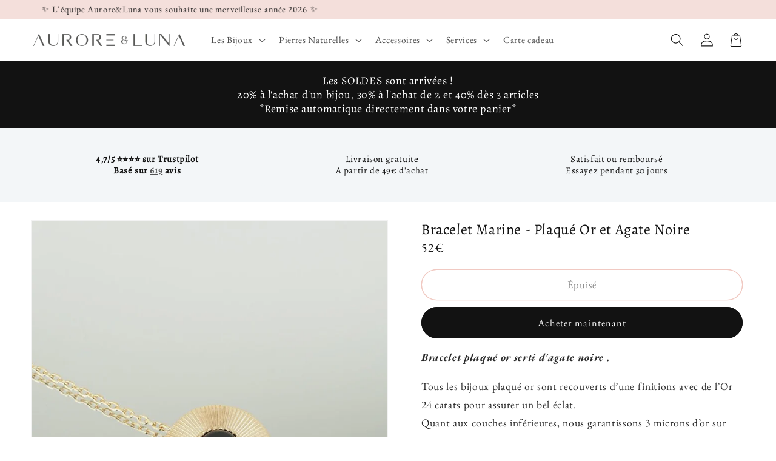

--- FILE ---
content_type: text/html; charset=utf-8
request_url: https://aurore-luna.fr/products/bracelet-marine-plaque-or-et-agate-noire
body_size: 51993
content:
<!doctype html>
<html class="no-js" lang="fr">
  <head><link id="TW_LINK" href="https://css.twik.io/6236162b3ad7d.css" onload="window.TWIK_SB && window.TWIK_SB()" rel="stylesheet"/><script>!function(){window.TWIK_ID="6236162b3ad7d",localStorage.tw_init=1;var t=document.documentElement;if(window.TWIK_SB=function(){t.style.visibility="",t.style.opacity=""},window.TWIK_RS=function(){var t=document.getElementById("TW_LINK");t&&t.parentElement&&t.parentElement.removeChild(t)},setTimeout(TWIK_RS,localStorage.tw_init?2e3:6e3),setTimeout(TWIK_SB,localStorage.tw_init?250:1e3),document.body)return TWIK_RS();t.style.visibility="hidden",t.style.opacity=0}();</script><script id="TW_SCRIPT" onload="window.TWIK_SB && window.TWIK_SB()" src="https://cdn.twik.io/tcs.js"></script>
    <meta charset="utf-8">
    <meta http-equiv="X-UA-Compatible" content="IE=edge">
    <meta name="viewport" content="width=device-width,initial-scale=1">
    <meta name="theme-color" content="">
    
    <link rel="preconnect" href="https://cdn.shopify.com" crossorigin><link rel="icon" type="image/png" href="//aurore-luna.fr/cdn/shop/files/Ico_Aurore_Luna.png?crop=center&height=32&v=1613707033&width=32"><div id="shopify-section-custom-seo" class="shopify-section">

  <link rel="canonical" href="https://aurore-luna.fr/products/bracelet-marine-plaque-or-et-agate-noire">


</div><link rel="preconnect" href="https://fonts.shopifycdn.com" crossorigin><title>
      Bracelet Marine - Plaqué Or et Agate Noire
 &ndash; Aurore &amp; Luna</title>

    
      <meta name="description" content="Bracelet plaqué or serti d&#39;agate noire . Tous les bijoux plaqué or sont recouverts d’une finitions avec de l’Or 24 carats pour assurer un bel éclat.Quant aux couches inférieures, nous garantissons 3 microns d’or sur n’importe quelle partie du bijou.Sur les bijoux empierrés, c’est 5 microns d’or 18 carats que nous garan">
    

    

<meta property="og:site_name" content="Aurore &amp; Luna">
<meta property="og:url" content="https://aurore-luna.fr/products/bracelet-marine-plaque-or-et-agate-noire">
<meta property="og:title" content="Bracelet Marine - Plaqué Or et Agate Noire">
<meta property="og:type" content="product">
<meta property="og:description" content="Bracelet plaqué or serti d&#39;agate noire . Tous les bijoux plaqué or sont recouverts d’une finitions avec de l’Or 24 carats pour assurer un bel éclat.Quant aux couches inférieures, nous garantissons 3 microns d’or sur n’importe quelle partie du bijou.Sur les bijoux empierrés, c’est 5 microns d’or 18 carats que nous garan"><meta property="og:image" content="http://aurore-luna.fr/cdn/shop/products/bracelet-marine-plaque-or-et-agate-noire-744805.jpg?v=1677365796">
  <meta property="og:image:secure_url" content="https://aurore-luna.fr/cdn/shop/products/bracelet-marine-plaque-or-et-agate-noire-744805.jpg?v=1677365796">
  <meta property="og:image:width" content="750">
  <meta property="og:image:height" content="1000"><meta property="og:price:amount" content="52">
  <meta property="og:price:currency" content="EUR"><meta name="twitter:card" content="summary_large_image">
<meta name="twitter:title" content="Bracelet Marine - Plaqué Or et Agate Noire">
<meta name="twitter:description" content="Bracelet plaqué or serti d&#39;agate noire . Tous les bijoux plaqué or sont recouverts d’une finitions avec de l’Or 24 carats pour assurer un bel éclat.Quant aux couches inférieures, nous garantissons 3 microns d’or sur n’importe quelle partie du bijou.Sur les bijoux empierrés, c’est 5 microns d’or 18 carats que nous garan">


    <!-- jQuery -->
    

    <script src="//aurore-luna.fr/cdn/shop/t/59/assets/global.js?v=83014224362771742571708516010" defer="defer"></script>
    
    <script>window.performance && window.performance.mark && window.performance.mark('shopify.content_for_header.start');</script><meta id="shopify-digital-wallet" name="shopify-digital-wallet" content="/43925405863/digital_wallets/dialog">
<meta name="shopify-checkout-api-token" content="d388a03e80e5b9bc8311b84cc7c50080">
<meta id="in-context-paypal-metadata" data-shop-id="43925405863" data-venmo-supported="false" data-environment="production" data-locale="fr_FR" data-paypal-v4="true" data-currency="EUR">
<link rel="alternate" type="application/json+oembed" href="https://aurore-luna.fr/products/bracelet-marine-plaque-or-et-agate-noire.oembed">
<script async="async" src="/checkouts/internal/preloads.js?locale=fr-FR"></script>
<link rel="preconnect" href="https://shop.app" crossorigin="anonymous">
<script async="async" src="https://shop.app/checkouts/internal/preloads.js?locale=fr-FR&shop_id=43925405863" crossorigin="anonymous"></script>
<script id="apple-pay-shop-capabilities" type="application/json">{"shopId":43925405863,"countryCode":"FR","currencyCode":"EUR","merchantCapabilities":["supports3DS"],"merchantId":"gid:\/\/shopify\/Shop\/43925405863","merchantName":"Aurore \u0026 Luna","requiredBillingContactFields":["postalAddress","email","phone"],"requiredShippingContactFields":["postalAddress","email","phone"],"shippingType":"shipping","supportedNetworks":["visa","masterCard","amex","maestro"],"total":{"type":"pending","label":"Aurore \u0026 Luna","amount":"1.00"},"shopifyPaymentsEnabled":true,"supportsSubscriptions":true}</script>
<script id="shopify-features" type="application/json">{"accessToken":"d388a03e80e5b9bc8311b84cc7c50080","betas":["rich-media-storefront-analytics"],"domain":"aurore-luna.fr","predictiveSearch":true,"shopId":43925405863,"locale":"fr"}</script>
<script>var Shopify = Shopify || {};
Shopify.shop = "aurore-luna.myshopify.com";
Shopify.locale = "fr";
Shopify.currency = {"active":"EUR","rate":"1.0"};
Shopify.country = "FR";
Shopify.theme = {"name":"A\u0026L","id":158521524549,"schema_name":"Thème FullStack","schema_version":"1.0.5","theme_store_id":null,"role":"main"};
Shopify.theme.handle = "null";
Shopify.theme.style = {"id":null,"handle":null};
Shopify.cdnHost = "aurore-luna.fr/cdn";
Shopify.routes = Shopify.routes || {};
Shopify.routes.root = "/";</script>
<script type="module">!function(o){(o.Shopify=o.Shopify||{}).modules=!0}(window);</script>
<script>!function(o){function n(){var o=[];function n(){o.push(Array.prototype.slice.apply(arguments))}return n.q=o,n}var t=o.Shopify=o.Shopify||{};t.loadFeatures=n(),t.autoloadFeatures=n()}(window);</script>
<script>
  window.ShopifyPay = window.ShopifyPay || {};
  window.ShopifyPay.apiHost = "shop.app\/pay";
  window.ShopifyPay.redirectState = null;
</script>
<script id="shop-js-analytics" type="application/json">{"pageType":"product"}</script>
<script defer="defer" async type="module" src="//aurore-luna.fr/cdn/shopifycloud/shop-js/modules/v2/client.init-shop-cart-sync_Lpn8ZOi5.fr.esm.js"></script>
<script defer="defer" async type="module" src="//aurore-luna.fr/cdn/shopifycloud/shop-js/modules/v2/chunk.common_X4Hu3kma.esm.js"></script>
<script defer="defer" async type="module" src="//aurore-luna.fr/cdn/shopifycloud/shop-js/modules/v2/chunk.modal_BV0V5IrV.esm.js"></script>
<script type="module">
  await import("//aurore-luna.fr/cdn/shopifycloud/shop-js/modules/v2/client.init-shop-cart-sync_Lpn8ZOi5.fr.esm.js");
await import("//aurore-luna.fr/cdn/shopifycloud/shop-js/modules/v2/chunk.common_X4Hu3kma.esm.js");
await import("//aurore-luna.fr/cdn/shopifycloud/shop-js/modules/v2/chunk.modal_BV0V5IrV.esm.js");

  window.Shopify.SignInWithShop?.initShopCartSync?.({"fedCMEnabled":true,"windoidEnabled":true});

</script>
<script>
  window.Shopify = window.Shopify || {};
  if (!window.Shopify.featureAssets) window.Shopify.featureAssets = {};
  window.Shopify.featureAssets['shop-js'] = {"shop-cart-sync":["modules/v2/client.shop-cart-sync_hBo3gat_.fr.esm.js","modules/v2/chunk.common_X4Hu3kma.esm.js","modules/v2/chunk.modal_BV0V5IrV.esm.js"],"init-fed-cm":["modules/v2/client.init-fed-cm_BoVeauXL.fr.esm.js","modules/v2/chunk.common_X4Hu3kma.esm.js","modules/v2/chunk.modal_BV0V5IrV.esm.js"],"init-shop-email-lookup-coordinator":["modules/v2/client.init-shop-email-lookup-coordinator_CX4-Y-CZ.fr.esm.js","modules/v2/chunk.common_X4Hu3kma.esm.js","modules/v2/chunk.modal_BV0V5IrV.esm.js"],"init-windoid":["modules/v2/client.init-windoid_iuUmw7cp.fr.esm.js","modules/v2/chunk.common_X4Hu3kma.esm.js","modules/v2/chunk.modal_BV0V5IrV.esm.js"],"shop-button":["modules/v2/client.shop-button_DumFxEIo.fr.esm.js","modules/v2/chunk.common_X4Hu3kma.esm.js","modules/v2/chunk.modal_BV0V5IrV.esm.js"],"shop-cash-offers":["modules/v2/client.shop-cash-offers_BPdnZcGX.fr.esm.js","modules/v2/chunk.common_X4Hu3kma.esm.js","modules/v2/chunk.modal_BV0V5IrV.esm.js"],"shop-toast-manager":["modules/v2/client.shop-toast-manager_sjv6XvZD.fr.esm.js","modules/v2/chunk.common_X4Hu3kma.esm.js","modules/v2/chunk.modal_BV0V5IrV.esm.js"],"init-shop-cart-sync":["modules/v2/client.init-shop-cart-sync_Lpn8ZOi5.fr.esm.js","modules/v2/chunk.common_X4Hu3kma.esm.js","modules/v2/chunk.modal_BV0V5IrV.esm.js"],"init-customer-accounts-sign-up":["modules/v2/client.init-customer-accounts-sign-up_DQVKlaja.fr.esm.js","modules/v2/client.shop-login-button_DkHUpD44.fr.esm.js","modules/v2/chunk.common_X4Hu3kma.esm.js","modules/v2/chunk.modal_BV0V5IrV.esm.js"],"pay-button":["modules/v2/client.pay-button_DN6Ek-nh.fr.esm.js","modules/v2/chunk.common_X4Hu3kma.esm.js","modules/v2/chunk.modal_BV0V5IrV.esm.js"],"init-customer-accounts":["modules/v2/client.init-customer-accounts_BQOJrVdv.fr.esm.js","modules/v2/client.shop-login-button_DkHUpD44.fr.esm.js","modules/v2/chunk.common_X4Hu3kma.esm.js","modules/v2/chunk.modal_BV0V5IrV.esm.js"],"avatar":["modules/v2/client.avatar_BTnouDA3.fr.esm.js"],"init-shop-for-new-customer-accounts":["modules/v2/client.init-shop-for-new-customer-accounts_DW7xpOCZ.fr.esm.js","modules/v2/client.shop-login-button_DkHUpD44.fr.esm.js","modules/v2/chunk.common_X4Hu3kma.esm.js","modules/v2/chunk.modal_BV0V5IrV.esm.js"],"shop-follow-button":["modules/v2/client.shop-follow-button_CXr7UFuQ.fr.esm.js","modules/v2/chunk.common_X4Hu3kma.esm.js","modules/v2/chunk.modal_BV0V5IrV.esm.js"],"checkout-modal":["modules/v2/client.checkout-modal_CXg0VCPn.fr.esm.js","modules/v2/chunk.common_X4Hu3kma.esm.js","modules/v2/chunk.modal_BV0V5IrV.esm.js"],"shop-login-button":["modules/v2/client.shop-login-button_DkHUpD44.fr.esm.js","modules/v2/chunk.common_X4Hu3kma.esm.js","modules/v2/chunk.modal_BV0V5IrV.esm.js"],"lead-capture":["modules/v2/client.lead-capture_C9SxlK5K.fr.esm.js","modules/v2/chunk.common_X4Hu3kma.esm.js","modules/v2/chunk.modal_BV0V5IrV.esm.js"],"shop-login":["modules/v2/client.shop-login_DQBEMTrD.fr.esm.js","modules/v2/chunk.common_X4Hu3kma.esm.js","modules/v2/chunk.modal_BV0V5IrV.esm.js"],"payment-terms":["modules/v2/client.payment-terms_CokxZuo0.fr.esm.js","modules/v2/chunk.common_X4Hu3kma.esm.js","modules/v2/chunk.modal_BV0V5IrV.esm.js"]};
</script>
<script>(function() {
  var isLoaded = false;
  function asyncLoad() {
    if (isLoaded) return;
    isLoaded = true;
    var urls = ["https:\/\/ecommplugins-scripts.trustpilot.com\/v2.1\/js\/header.min.js?settings=eyJrZXkiOiI5SXVhU0xXeDYzdXY3N3ZrIiwicyI6InNrdSJ9\u0026v=2.5\u0026shop=aurore-luna.myshopify.com","https:\/\/ecommplugins-scripts.trustpilot.com\/v2.1\/js\/success.min.js?settings=eyJrZXkiOiI5SXVhU0xXeDYzdXY3N3ZrIiwicyI6InNrdSIsInQiOlsib3JkZXJzL2Z1bGZpbGxlZCJdLCJ2IjoiIiwiYSI6IlNob3BpZnktMjAyMS0wNCJ9\u0026shop=aurore-luna.myshopify.com","https:\/\/ecommplugins-trustboxsettings.trustpilot.com\/aurore-luna.myshopify.com.js?settings=1764242274815\u0026shop=aurore-luna.myshopify.com"];
    for (var i = 0; i < urls.length; i++) {
      var s = document.createElement('script');
      s.type = 'text/javascript';
      s.async = true;
      s.src = urls[i];
      var x = document.getElementsByTagName('script')[0];
      x.parentNode.insertBefore(s, x);
    }
  };
  if(window.attachEvent) {
    window.attachEvent('onload', asyncLoad);
  } else {
    window.addEventListener('load', asyncLoad, false);
  }
})();</script>
<script id="__st">var __st={"a":43925405863,"offset":3600,"reqid":"4b4b7b3c-5ca8-45a5-8634-a5f4605ada19-1769899706","pageurl":"aurore-luna.fr\/products\/bracelet-marine-plaque-or-et-agate-noire","u":"a7e14eaa52af","p":"product","rtyp":"product","rid":6006243885229};</script>
<script>window.ShopifyPaypalV4VisibilityTracking = true;</script>
<script id="captcha-bootstrap">!function(){'use strict';const t='contact',e='account',n='new_comment',o=[[t,t],['blogs',n],['comments',n],[t,'customer']],c=[[e,'customer_login'],[e,'guest_login'],[e,'recover_customer_password'],[e,'create_customer']],r=t=>t.map((([t,e])=>`form[action*='/${t}']:not([data-nocaptcha='true']) input[name='form_type'][value='${e}']`)).join(','),a=t=>()=>t?[...document.querySelectorAll(t)].map((t=>t.form)):[];function s(){const t=[...o],e=r(t);return a(e)}const i='password',u='form_key',d=['recaptcha-v3-token','g-recaptcha-response','h-captcha-response',i],f=()=>{try{return window.sessionStorage}catch{return}},m='__shopify_v',_=t=>t.elements[u];function p(t,e,n=!1){try{const o=window.sessionStorage,c=JSON.parse(o.getItem(e)),{data:r}=function(t){const{data:e,action:n}=t;return t[m]||n?{data:e,action:n}:{data:t,action:n}}(c);for(const[e,n]of Object.entries(r))t.elements[e]&&(t.elements[e].value=n);n&&o.removeItem(e)}catch(o){console.error('form repopulation failed',{error:o})}}const l='form_type',E='cptcha';function T(t){t.dataset[E]=!0}const w=window,h=w.document,L='Shopify',v='ce_forms',y='captcha';let A=!1;((t,e)=>{const n=(g='f06e6c50-85a8-45c8-87d0-21a2b65856fe',I='https://cdn.shopify.com/shopifycloud/storefront-forms-hcaptcha/ce_storefront_forms_captcha_hcaptcha.v1.5.2.iife.js',D={infoText:'Protégé par hCaptcha',privacyText:'Confidentialité',termsText:'Conditions'},(t,e,n)=>{const o=w[L][v],c=o.bindForm;if(c)return c(t,g,e,D).then(n);var r;o.q.push([[t,g,e,D],n]),r=I,A||(h.body.append(Object.assign(h.createElement('script'),{id:'captcha-provider',async:!0,src:r})),A=!0)});var g,I,D;w[L]=w[L]||{},w[L][v]=w[L][v]||{},w[L][v].q=[],w[L][y]=w[L][y]||{},w[L][y].protect=function(t,e){n(t,void 0,e),T(t)},Object.freeze(w[L][y]),function(t,e,n,w,h,L){const[v,y,A,g]=function(t,e,n){const i=e?o:[],u=t?c:[],d=[...i,...u],f=r(d),m=r(i),_=r(d.filter((([t,e])=>n.includes(e))));return[a(f),a(m),a(_),s()]}(w,h,L),I=t=>{const e=t.target;return e instanceof HTMLFormElement?e:e&&e.form},D=t=>v().includes(t);t.addEventListener('submit',(t=>{const e=I(t);if(!e)return;const n=D(e)&&!e.dataset.hcaptchaBound&&!e.dataset.recaptchaBound,o=_(e),c=g().includes(e)&&(!o||!o.value);(n||c)&&t.preventDefault(),c&&!n&&(function(t){try{if(!f())return;!function(t){const e=f();if(!e)return;const n=_(t);if(!n)return;const o=n.value;o&&e.removeItem(o)}(t);const e=Array.from(Array(32),(()=>Math.random().toString(36)[2])).join('');!function(t,e){_(t)||t.append(Object.assign(document.createElement('input'),{type:'hidden',name:u})),t.elements[u].value=e}(t,e),function(t,e){const n=f();if(!n)return;const o=[...t.querySelectorAll(`input[type='${i}']`)].map((({name:t})=>t)),c=[...d,...o],r={};for(const[a,s]of new FormData(t).entries())c.includes(a)||(r[a]=s);n.setItem(e,JSON.stringify({[m]:1,action:t.action,data:r}))}(t,e)}catch(e){console.error('failed to persist form',e)}}(e),e.submit())}));const S=(t,e)=>{t&&!t.dataset[E]&&(n(t,e.some((e=>e===t))),T(t))};for(const o of['focusin','change'])t.addEventListener(o,(t=>{const e=I(t);D(e)&&S(e,y())}));const B=e.get('form_key'),M=e.get(l),P=B&&M;t.addEventListener('DOMContentLoaded',(()=>{const t=y();if(P)for(const e of t)e.elements[l].value===M&&p(e,B);[...new Set([...A(),...v().filter((t=>'true'===t.dataset.shopifyCaptcha))])].forEach((e=>S(e,t)))}))}(h,new URLSearchParams(w.location.search),n,t,e,['guest_login'])})(!0,!0)}();</script>
<script integrity="sha256-4kQ18oKyAcykRKYeNunJcIwy7WH5gtpwJnB7kiuLZ1E=" data-source-attribution="shopify.loadfeatures" defer="defer" src="//aurore-luna.fr/cdn/shopifycloud/storefront/assets/storefront/load_feature-a0a9edcb.js" crossorigin="anonymous"></script>
<script crossorigin="anonymous" defer="defer" src="//aurore-luna.fr/cdn/shopifycloud/storefront/assets/shopify_pay/storefront-65b4c6d7.js?v=20250812"></script>
<script data-source-attribution="shopify.dynamic_checkout.dynamic.init">var Shopify=Shopify||{};Shopify.PaymentButton=Shopify.PaymentButton||{isStorefrontPortableWallets:!0,init:function(){window.Shopify.PaymentButton.init=function(){};var t=document.createElement("script");t.src="https://aurore-luna.fr/cdn/shopifycloud/portable-wallets/latest/portable-wallets.fr.js",t.type="module",document.head.appendChild(t)}};
</script>
<script data-source-attribution="shopify.dynamic_checkout.buyer_consent">
  function portableWalletsHideBuyerConsent(e){var t=document.getElementById("shopify-buyer-consent"),n=document.getElementById("shopify-subscription-policy-button");t&&n&&(t.classList.add("hidden"),t.setAttribute("aria-hidden","true"),n.removeEventListener("click",e))}function portableWalletsShowBuyerConsent(e){var t=document.getElementById("shopify-buyer-consent"),n=document.getElementById("shopify-subscription-policy-button");t&&n&&(t.classList.remove("hidden"),t.removeAttribute("aria-hidden"),n.addEventListener("click",e))}window.Shopify?.PaymentButton&&(window.Shopify.PaymentButton.hideBuyerConsent=portableWalletsHideBuyerConsent,window.Shopify.PaymentButton.showBuyerConsent=portableWalletsShowBuyerConsent);
</script>
<script>
  function portableWalletsCleanup(e){e&&e.src&&console.error("Failed to load portable wallets script "+e.src);var t=document.querySelectorAll("shopify-accelerated-checkout .shopify-payment-button__skeleton, shopify-accelerated-checkout-cart .wallet-cart-button__skeleton"),e=document.getElementById("shopify-buyer-consent");for(let e=0;e<t.length;e++)t[e].remove();e&&e.remove()}function portableWalletsNotLoadedAsModule(e){e instanceof ErrorEvent&&"string"==typeof e.message&&e.message.includes("import.meta")&&"string"==typeof e.filename&&e.filename.includes("portable-wallets")&&(window.removeEventListener("error",portableWalletsNotLoadedAsModule),window.Shopify.PaymentButton.failedToLoad=e,"loading"===document.readyState?document.addEventListener("DOMContentLoaded",window.Shopify.PaymentButton.init):window.Shopify.PaymentButton.init())}window.addEventListener("error",portableWalletsNotLoadedAsModule);
</script>

<script type="module" src="https://aurore-luna.fr/cdn/shopifycloud/portable-wallets/latest/portable-wallets.fr.js" onError="portableWalletsCleanup(this)" crossorigin="anonymous"></script>
<script nomodule>
  document.addEventListener("DOMContentLoaded", portableWalletsCleanup);
</script>

<script id='scb4127' type='text/javascript' async='' src='https://aurore-luna.fr/cdn/shopifycloud/privacy-banner/storefront-banner.js'></script><link id="shopify-accelerated-checkout-styles" rel="stylesheet" media="screen" href="https://aurore-luna.fr/cdn/shopifycloud/portable-wallets/latest/accelerated-checkout-backwards-compat.css" crossorigin="anonymous">
<style id="shopify-accelerated-checkout-cart">
        #shopify-buyer-consent {
  margin-top: 1em;
  display: inline-block;
  width: 100%;
}

#shopify-buyer-consent.hidden {
  display: none;
}

#shopify-subscription-policy-button {
  background: none;
  border: none;
  padding: 0;
  text-decoration: underline;
  font-size: inherit;
  cursor: pointer;
}

#shopify-subscription-policy-button::before {
  box-shadow: none;
}

      </style>
<script id="sections-script" data-sections="product-recommendations,header,footer" defer="defer" src="//aurore-luna.fr/cdn/shop/t/59/compiled_assets/scripts.js?v=14018"></script>
<script>window.performance && window.performance.mark && window.performance.mark('shopify.content_for_header.end');</script>


    <style data-shopify>
      @font-face {
  font-family: "EB Garamond";
  font-weight: 400;
  font-style: normal;
  font-display: swap;
  src: url("//aurore-luna.fr/cdn/fonts/ebgaramond/ebgaramond_n4.f03b4ad40330b0ec2af5bb96f169ce0df8a12bc0.woff2") format("woff2"),
       url("//aurore-luna.fr/cdn/fonts/ebgaramond/ebgaramond_n4.73939a8b7fe7c6b6b560b459d64db062f2ba1a29.woff") format("woff");
}

      @font-face {
  font-family: "EB Garamond";
  font-weight: 700;
  font-style: normal;
  font-display: swap;
  src: url("//aurore-luna.fr/cdn/fonts/ebgaramond/ebgaramond_n7.d08d282a03b4a9cde493a0a5c170eb41fd0a48a6.woff2") format("woff2"),
       url("//aurore-luna.fr/cdn/fonts/ebgaramond/ebgaramond_n7.7c8306185882f01a9ed6edf77ce46bbf9dd53b41.woff") format("woff");
}

      @font-face {
  font-family: "EB Garamond";
  font-weight: 400;
  font-style: italic;
  font-display: swap;
  src: url("//aurore-luna.fr/cdn/fonts/ebgaramond/ebgaramond_i4.8a8d350a4bec29823a3db2f6d6a96a056d2e3223.woff2") format("woff2"),
       url("//aurore-luna.fr/cdn/fonts/ebgaramond/ebgaramond_i4.ac4f3f00b446eda80de7b499ddd9e019a66ddfe2.woff") format("woff");
}

      @font-face {
  font-family: "EB Garamond";
  font-weight: 700;
  font-style: italic;
  font-display: swap;
  src: url("//aurore-luna.fr/cdn/fonts/ebgaramond/ebgaramond_i7.a554120900e2a1ba4ba64bd80ad36a8fd44041f5.woff2") format("woff2"),
       url("//aurore-luna.fr/cdn/fonts/ebgaramond/ebgaramond_i7.7101ca1f5cf9647cc8a47fe8b7268d197f62e702.woff") format("woff");
}

      @font-face {
  font-family: Alegreya;
  font-weight: 400;
  font-style: normal;
  font-display: swap;
  src: url("//aurore-luna.fr/cdn/fonts/alegreya/alegreya_n4.9d59d35c9865f13cc7223c9847768350c0c7301a.woff2") format("woff2"),
       url("//aurore-luna.fr/cdn/fonts/alegreya/alegreya_n4.a883043573688913d15d350b7a40349399b2ef99.woff") format("woff");
}


      :root {
        --font-body-family: "EB Garamond", serif;
        --font-body-style: normal;
        --font-body-weight: 400;
        --font-body-weight-bold: 700;

        --font-heading-family: Alegreya, serif;
        --font-heading-style: normal;
        --font-heading-weight: 400;

        --font-body-scale: 1.1;
        --font-heading-scale: 0.9090909090909091;

        --color-base-text: 18, 18, 18;
        --color-shadow: 18, 18, 18;
        --color-base-background-1: 255, 255, 255;
        --color-base-background-2: 243, 246, 248;
        --color-base-background-3: 244, 223, 219;
        --color-base-solid-button-labels: 255, 255, 255;
        --color-base-outline-button-labels: 18, 18, 18;
        --color-base-accent-1: 18, 18, 18;
        --color-base-accent-2: 18, 18, 18;
        --color-base-accent-3: 244, 223, 219;
        --payment-terms-background-color: #ffffff;

        --gradient-base-background-1: #ffffff;
        --gradient-base-background-2: #f3f6f8;
        --gradient-base-background-3: #f4dfdb;
        --gradient-base-accent-1: #121212;
        --gradient-base-accent-2: #121212;
        --gradient-base-accent-3: #f4dfdb;

        --media-padding: px;
        --media-border-opacity: 0.05;
        --media-border-width: 1px;
        --media-radius: 0px;
        --media-shadow-opacity: 0.0;
        --media-shadow-horizontal-offset: 0px;
        --media-shadow-vertical-offset: 4px;
        --media-shadow-blur-radius: 5px;
        --media-shadow-visible: 0;

        --page-width: 120rem;
        --page-width-margin: 0rem;

        --card-image-padding: 0.0rem;
        --card-corner-radius: 0.0rem;
        --card-text-alignment: center;
        --card-border-width: 0.0rem;
        --card-border-opacity: 0.1;
        --card-shadow-opacity: 0.0;
        --card-shadow-visible: 0;
        --card-shadow-horizontal-offset: 0.0rem;
        --card-shadow-vertical-offset: 0.4rem;
        --card-shadow-blur-radius: 0.5rem;

        --badge-corner-radius: 4.0rem;

        --popup-border-width: 1px;
        --popup-border-opacity: 0.1;
        --popup-corner-radius: 0px;
        --popup-shadow-opacity: 0.0;
        --popup-shadow-horizontal-offset: 0px;
        --popup-shadow-vertical-offset: 4px;
        --popup-shadow-blur-radius: 5px;

        --drawer-border-width: 1px;
        --drawer-border-opacity: 0.1;
        --drawer-shadow-opacity: 0.0;
        --drawer-shadow-horizontal-offset: 0px;
        --drawer-shadow-vertical-offset: 4px;
        --drawer-shadow-blur-radius: 5px;

        --spacing-sections-desktop: 0px;
        --spacing-sections-mobile: 0px;

        --grid-desktop-vertical-spacing: 8px;
        --grid-desktop-horizontal-spacing: 8px;
        --grid-mobile-vertical-spacing: 4px;
        --grid-mobile-horizontal-spacing: 4px;

        --text-boxes-border-opacity: 0.1;
        --text-boxes-border-width: 0px;
        --text-boxes-radius: 40px;
        --text-boxes-shadow-opacity: 0.0;
        --text-boxes-shadow-visible: 0;
        --text-boxes-shadow-horizontal-offset: 0px;
        --text-boxes-shadow-vertical-offset: 4px;
        --text-boxes-shadow-blur-radius: 5px;

        --buttons-radius: 40px;
        --buttons-radius-outset: 41px;
        --buttons-border-width: 1px;
        --buttons-border-opacity: 1.0;
        --buttons-shadow-opacity: 0.0;
        --buttons-shadow-visible: 0;
        --buttons-shadow-horizontal-offset: 0px;
        --buttons-shadow-vertical-offset: 4px;
        --buttons-shadow-blur-radius: 5px;
        --buttons-border-offset: 0.3px;

        --inputs-radius: 40px;
        --inputs-border-width: 1px;
        --inputs-border-opacity: 0.55;
        --inputs-shadow-opacity: 0.0;
        --inputs-shadow-horizontal-offset: 0px;
        --inputs-margin-offset: 0px;
        --inputs-shadow-vertical-offset: 4px;
        --inputs-shadow-blur-radius: 5px;
        --inputs-radius-outset: 41px;

        --variant-pills-radius: 40px;
        --variant-pills-border-width: 1px;
        --variant-pills-border-opacity: 0.55;
        --variant-pills-shadow-opacity: 0.0;
        --variant-pills-shadow-horizontal-offset: 0px;
        --variant-pills-shadow-vertical-offset: 4px;
        --variant-pills-shadow-blur-radius: 5px;
      }

      *,
      *::before,
      *::after {
        box-sizing: inherit;
      }

      html {
        box-sizing: border-box;
        font-size: calc(var(--font-body-scale) * 62.5%);
        height: 100%;
      }

      body {
        display: grid;
        grid-template-rows: auto auto 1fr auto;
        grid-template-columns: 100%;
        min-height: 100%;
        margin: 0;
        font-size: 1.5rem;
        letter-spacing: 0.06rem;
        line-height: calc(1 + 0.8 / var(--font-body-scale));
        font-family: var(--font-body-family);
        font-style: var(--font-body-style);
        font-weight: var(--font-body-weight);
      }

      @media screen and (min-width: 750px) {
        body {
          font-size: 1.6rem;
        }
      }

      /* Code personnalisé ~ CSS */
      
    </style>

    <link href="//aurore-luna.fr/cdn/shop/t/59/assets/base.css?v=165913117316774092681708516010" rel="stylesheet" type="text/css" media="all" />
<link rel="preload" as="font" href="//aurore-luna.fr/cdn/fonts/ebgaramond/ebgaramond_n4.f03b4ad40330b0ec2af5bb96f169ce0df8a12bc0.woff2" type="font/woff2" crossorigin><link rel="preload" as="font" href="//aurore-luna.fr/cdn/fonts/alegreya/alegreya_n4.9d59d35c9865f13cc7223c9847768350c0c7301a.woff2" type="font/woff2" crossorigin><link rel="stylesheet" href="//aurore-luna.fr/cdn/shop/t/59/assets/component-predictive-search.css?v=165644661289088488651708516010" media="print" onload="this.media='all'"><script>document.documentElement.className = document.documentElement.className.replace('no-js', 'js');
    if (Shopify.designMode) {
      document.documentElement.classList.add('shopify-design-mode');
    }
    </script>

    <!-- Code personnalisé ~ Javascript -->
    

    <!-- Code personnalisé ~ Head -->
    

    <!-- Code personnalisé ~ Event ATC -->
    

    <!-- 🔵 Facebook Ads -->
    <script>
      !function(f,b,e,v,n,t,s)
      {if(f.fbq)return;n=f.fbq=function(){n.callMethod?
      n.callMethod.apply(n,arguments):n.queue.push(arguments)};
      if(!f._fbq)f._fbq=n;n.push=n;n.loaded=!0;n.version='2.0';
      n.queue=[];t=b.createElement(e);t.async=!0;
      t.src=v;s=b.getElementsByTagName(e)[0];
      s.parentNode.insertBefore(t,s)}(window, document,'script',
      'https://connect.facebook.net/en_US/fbevents.js');
      fbq('init', '366497704869869');
      fbq('track', 'AddToWishlist');
    </script>
    <noscript><img height="1" width="1" style="display:none"
      src="https://www.facebook.com/tr?id=366497704869869&ev=PageView&noscript=1"
    /></noscript>
    
  
 <!-- Proviews Asset Start -->
<script data-cfasync='false' id='prorw_settings_script' > var prorwJsLodeCalled = 0; window.prorwSettings = { "pagination": "10", "is_country_name_active": "0", "is_flag_active": "0", "verified_badge_placement": "left-of-reviewer-name", "metafields_version": "v-1757336074", "reply_name": "aurore-luna.myshopify.com", "is_mysql": "0", "shop_domain_prefix": "aurore-luna", "footer": "1", "autopublish": "1", "autopublish_minimum_rating": "5", "autopublish_question": "1", "review_dates": "1", "review_date_options": "", "ask_questions": "0", "widget_reviewer_name_as_initial": "last_initial", "custome_icon_format": "all_initials", "disable_web_reviews": "0", "widget_title": "Avis produit", "widget_open_review_form_title": "Rédiger un avis", "widget_open_form_text": "Rédiger un avis", "widget_review_sort_by_title": "Trier par", "is_active_review_recommend_product_text": "Do you recommend this product?", "is_active_review_recommend_product_yes_label": "Yes", "is_active_review_recommend_product_no_label": "No", "widget_review_vote_helpful_message": "Cet avis est-il utile ?", "widget_question_vote_helpful_message": "Cette question vous a-t-elle été utile ?", "widget_question_sort_by_title": "Filtrer :", "widget_review_tab_title": "Avis", "widget_question_tab_title": "Questions", "widget_open_question_form_title": "Poser une question", "widget_close_form_text": "Annuler", "widget_open_question_form_text": "Poser votre question", "widget_close_question_form_text": "Cancel", "widget_refresh_page_text": "Refresh page", "widget_summary_text": "Basé sur [!number_of_reviews!] avis", "widget_no_review_text": "No reviews yet", "widget_name_field_text": "Nom", "widget_verified_name_field_text": "Nom vérifié (public)", "widget_name_placeholder_text": "Votre nom (public)", "widget_required_field_error_text": "Ce champs est requis.", "widget_review_title_field_error_text": "Ce champs est requis.", "widget_email_field_text": "Mail", "widget_verified_email_field_text": "Email vérifié (privé, ne peut pas changer)", "widget_email_placeholder_text": "Votre mail (privé)", "widget_email_field_error_text": "Merci d'entrer une adresse mail valide.", "widget_rating_field_text": "Évaluation", "widget_rating_field_error_text": "Ce champs est requis", "widget_review_title_field_text": "Titre", "widget_review_title_placeholder_text": "Donnez un titre à votre avis", "widget_review_body_field_text": "Votre avis sur le produit", "widget_review_body_placeholder_text": "Taper votre commentaire ici", "widget_review_body_error_text": "Ce champs est requis.", "widget_pictures_field_text": "Picture", "widget_submit_review_text": "Valider votre avis", "widget_submit_verified_review_text": "Soumettre un avis vérifié", "widget_submit_success_msg_with_auto_publish": "Merci de nous avoir soumis votre avis ! Veuillez actualiser la page dans quelques instants pour voir votre avis.", "widget_submit_success_msg_no_auto_publish": "Merci pour nous avoir soumis votre avis !", "question_success_message": "Merci de nous avoir soumis votre question ! Veuillez actualiser la page dans quelques instants pour voir votre question.", "widget_show_default_reviews_out_of_total_text": "Showing [!n_reviews_shown!] out of [!n_reviews!] reviews.", "widget_show_all_link_text": "Show all", "widget_show_less_link_text": "Show less", "widget_author_said_text": "[!reviewer_name!] said:", "widget_days_text": "Il y a [!n!] jours", "widget_weeks_text": "Il y a [!n!] semaine(s)", "widget_months_text": "Il y a [!n!] mois", "widget_years_text": "Il y a [!n!] ans", "widget_yesterday_text": "Hier", "widget_today_text": "Aujourd'hui", "widget_replied_text": "Réponse de [!shop_name!] :", "widget_read_more_text": "Voir plus", "widget_rating_filter_color": "#fbcd0a", "widget_rating_filter_see_all_text": "See all reviews", "widget_sorting_most_recent_text": "Most Recent", "widget_sorting_highest_rating_text": "Highest Rating", "widget_sorting_lowest_rating_text": "Lowest Rating", "widget_sorting_with_pictures_text": "With Pictures", "widget_star_color": "#ffa500", "verified_badge_text": "Verified", "verified_badge_bg_color": "", "verified_badge_text_color": "", "widget_review_max_height": "0", "widget_hide_border": "0", "all_reviews_include_out_of_store_products": "false", "all_reviews_out_of_store_text": "(out of store)", "all_reviews_pagination": "100", "all_reviews_product_name_prefix_text": "about", "enable_review_pictures": "1", "widget_theme": "default", "badge_no_review_text": "Aucun avis", "badge_n_reviews_text": "[!n!] avis", "badge_star_color": "#ffa500", "hide_badge_preview_if_no_reviews": "1", "badge_hide_text": "0", "enforce_center_preview_badge": "0", "hide_answers": "false", "is_active_review_votes": "0", "review_votes_success_message": "Thank you for submitting your vote", "review_votes_error_message": "You have already submitted your vote", "review_social_media_share": "0", "review_social_media_facebook": "0", "review_social_media_twitter": "0", "review_social_media_linkedin": "0", "review_social_media_pinterest": "0", "prorw_review_read_more_color": "#212f96", "container_max_width": "", "is_active_questions_votes": "1", "questions_votes_success_message": "Merci pour votre vote !", "questions_votes_error_message": "Vous avez déjà voté", "review_pictures_max_width": "100", "questions_social_media_share": "0", "questions_social_media_facebook": "0", "questions_social_media_twitter": "0", "questions_social_media_linkedin": "0", "questions_social_media_pinterest": "0", "error_message_color": "#9c1f1f", "success_message_color": "#348234", "response_message_time": "60", "max_image_size": "5", "max_video_size": "25", "max_image_item": "5", "max_video_item": "1", "widget_themes_id": "1", "is_active_widget_popup_call": "0", "is_all_active_widget_popup_call": "0", "widget_question_name_field_text": "Nom", "widget_question_email_field_text": "Email", "widget_question_body_field_text": "Question", "widget_question_name_placeholder_text": "Entrer votre nom", "widget_question_email_placeholder_text": "nom@exemple.fr", "widget_question_body_placeholder_text": "Ecrire votre question", "widget_question_name_field_error_text": "Ce champ est obligatoire", "widget_question_email_field_error_text": "Ce champ est obligatoire", "widget_question_body_error_text": "Ce champ est obligatoire", "widget_submit_question_text": "Envoyer la question", "widget_question_close_form_text": "Annuler", "load_more_button_text": "Show More Reviews", "reviews_carousel_title": "Cet ❤️ réciproque", "reviews_carousel_limit": "12", "reviews_carousel_visible_limit": "4", "enable_rewards": "0", "enable_reviews": "1", "enable_ask_question": "1", "is_reviews_carousel_active": "0", "is_reviews_carousel_autoplay_active": "0", "is_preview_badge_active": "1", "is_all_reviews_list_active": "1", "is_all_site_reviews_list_active": "0", "is_product_page_active": "1", "is_verified_reviews_badge_active": "0", "is_review_sort_by_active": "1", "is_review_sort_by_with_photos_active": "1", "is_review_sort_by_recent_active": "1", "is_review_sort_by_highest_rating_active": "1", "is_review_sort_by_lowest_rating_active": "1", "is_review_sort_by_most_votes_active": "1", "is_review_sort_by_least_votes_active": "0", "is_ai_review_summary_active": "0", "is_question_sort_by_active": "1", "is_question_sort_by_recent_active": "1", "is_question_sort_by_most_votes_active": "1", "is_question_sort_by_least_votes_active": "0", "review_sort_by_label_with_photos_active": "Avec photos", "review_sort_by_label_recent_active": "Le plus récent", "review_sort_by_label_highest_rating_active": "Meilleur note", "review_sort_by_label_lowest_rating_active": "Moins bonne note", "review_sort_by_label_most_votes_active": "Le plus de vote", "review_sort_by_label_least_votes_active": "Le moins de vote", "question_sort_by_label_recent_active": "Récent", "question_sort_by_label_most_votes_active": "Plus de votes", "question_sort_by_label_least_votes_active": "Least Votes", "widget_no_question_text": "Poser votre question sur ce produit", "widget_be_first_review_text": "Soyez le premier à donner votre avis sur ce produit", "reviews_error_message": "Sorry, something went wrong. Please try again after sometime.", "question_error_message": "Sorry, something went wrong. Please try again after sometime.", "theme_colour": "#e29384", "custome_icon_format": "all_initials", "custome_icon_format_custom_color": "#323133", "custome_icon_format_random_color": "", "custome_icon_format_random_luminosity": "", "default_form_rating": "5", "default_review_sort_by": "", "widget_form_attachments_title": "Choisir une photo ou vidéo", "widget_form_attachments_message": "[!n_number_photos!] photos de [!n_size_photos!]MB maximum et [!n_number_video!] video de [!n_size_video!]MB maximum.", "enable_site_review": "0", "is_active_inappropriate": "0", "inappropriate_text": "Report as inappropriate", "inappropriate_success_text": "This review has been reported", "is_site_reviews_carousel_autoplay_active": "0", "is_site_reviews_carousel_active": "0", "site_reviews_carousel_title": "Shop Reviews", "site_reviews_carousel_limit": "20", "site_reviews_carousel_visible_limit": "2", "is_active_tabindex": "0", "question_badge_hide_text": "0", "badge_no_question_text": "No question", "badge_n_question_text": "[!n!] question(s)", "hide_badge_preview_if_no_question": "0", "is_question_preview_badge_active": "0", "question_validate_form_focus": "0", "review_validate_form_focus": "0", "show_preview_badge_auto_scroll": "1", "is_reviews_drawer_active": "0", "is_site_review_drawer_active": "0", "drawer_theme": "classic", "drawer_side": "left", "drawer_visibility": "desktop,mobile", "cta_text": "", "cta_url": "", "is_reviews_popup_active": "0", "popup_theme": "vertical", "popup_position": "left", "popup_visibility": "desktop,mobile", "prorw_moblie_window_width": "992", "is_not_sticky": "0", "drawer_theme_title": "Reviews", "drawer_notification_title": "What Our Customers Say", "title_character_limit": "200", "body_character_limit": "2000", "name_character_limit": "50", "email_character_limit": "100", "custom_forms_textbox_character_limit": "100", "custom_forms_textarea_character_limit": "500", "widget_form_anonymous_review_text": "Would you like to submit this review anonymously?", "is_enable_anonymous_reviewer" : "0", "show_all_reviews" : "0" }; </script>
<script data-cfasync="false" > window.prorwCustomize =[];</script>

 

<link rel="dns-prefetch" href="https://cdn.simprosysapps.com">
<link rel="dns-prefetch" href="https://spr.simprosysapps.com">
<script async src="https://cdn.simprosysapps.com/review-app/assets/js/proviews-v2-cdn.js?01312623"></script>
<link href="https://cdn.simprosysapps.com/review-app/assets/css/shops/aurore-luna-prorw.css?01312623" rel="stylesheet" type="text/css" media="all" />


<!-- Proviews Asset End -->
<!-- BEGIN app block: shopify://apps/proviews-product-reviews-q-a/blocks/core-snippet/12149a28-b683-4ed7-84d2-9d5b9721e861 --><script data-cfasync='false' id='prorw_settings_script' > var prorwJsLodeCalled = 0; window.prorwSettings = { "pagination": "10", "is_country_name_active": "0", "is_flag_active": "0", "verified_badge_placement": "left-of-reviewer-name", "metafields_version": "v-1757336074", "reply_name": "aurore-luna.myshopify.com", "is_mysql": "0", "shop_domain_prefix": "aurore-luna", "footer": "1", "autopublish": "1", "autopublish_minimum_rating": "5", "autopublish_question": "1", "review_dates": "1", "review_date_options": "", "ask_questions": "0", "widget_reviewer_name_as_initial": "last_initial", "custome_icon_format": "all_initials", "disable_web_reviews": "0", "widget_title": "Avis produit", "widget_open_review_form_title": "Rédiger un avis", "widget_open_form_text": "Rédiger un avis", "widget_review_sort_by_title": "Trier par", "is_active_review_recommend_product_text": "Do you recommend this product?", "is_active_review_recommend_product_yes_label": "Yes", "is_active_review_recommend_product_no_label": "No", "widget_review_vote_helpful_message": "Cet avis est-il utile ?", "widget_question_vote_helpful_message": "Cette question vous a-t-elle été utile ?", "widget_question_sort_by_title": "Filtrer :", "widget_review_tab_title": "Avis", "widget_question_tab_title": "Questions", "widget_open_question_form_title": "Poser une question", "widget_close_form_text": "Annuler", "widget_open_question_form_text": "Poser votre question", "widget_close_question_form_text": "Cancel", "widget_refresh_page_text": "Refresh page", "widget_summary_text": "Basé sur [!number_of_reviews!] avis", "widget_no_review_text": "No reviews yet", "widget_name_field_text": "Nom", "widget_verified_name_field_text": "Nom vérifié (public)", "widget_name_placeholder_text": "Votre nom (public)", "widget_required_field_error_text": "Ce champs est requis.", "widget_review_title_field_error_text": "Ce champs est requis.", "widget_email_field_text": "Mail", "widget_verified_email_field_text": "Email vérifié (privé, ne peut pas changer)", "widget_email_placeholder_text": "Votre mail (privé)", "widget_email_field_error_text": "Merci d'entrer une adresse mail valide.", "widget_rating_field_text": "Évaluation", "widget_rating_field_error_text": "Ce champs est requis", "widget_review_title_field_text": "Titre", "widget_review_title_placeholder_text": "Donnez un titre à votre avis", "widget_review_body_field_text": "Votre avis sur le produit", "widget_review_body_placeholder_text": "Taper votre commentaire ici", "widget_review_body_error_text": "Ce champs est requis.", "widget_pictures_field_text": "Picture", "widget_submit_review_text": "Valider votre avis", "widget_submit_verified_review_text": "Soumettre un avis vérifié", "widget_submit_success_msg_with_auto_publish": "Merci de nous avoir soumis votre avis ! Veuillez actualiser la page dans quelques instants pour voir votre avis.", "widget_submit_success_msg_no_auto_publish": "Merci pour nous avoir soumis votre avis !", "question_success_message": "Merci de nous avoir soumis votre question ! Veuillez actualiser la page dans quelques instants pour voir votre question.", "widget_show_default_reviews_out_of_total_text": "Showing [!n_reviews_shown!] out of [!n_reviews!] reviews.", "widget_show_all_link_text": "Show all", "widget_show_less_link_text": "Show less", "widget_author_said_text": "[!reviewer_name!] said:", "widget_days_text": "Il y a [!n!] jours", "widget_weeks_text": "Il y a [!n!] semaine(s)", "widget_months_text": "Il y a [!n!] mois", "widget_years_text": "Il y a [!n!] ans", "widget_yesterday_text": "Hier", "widget_today_text": "Aujourd'hui", "widget_replied_text": "Réponse de [!shop_name!] :", "widget_read_more_text": "Voir plus", "widget_rating_filter_color": "#fbcd0a", "widget_rating_filter_see_all_text": "See all reviews", "widget_sorting_most_recent_text": "Most Recent", "widget_sorting_highest_rating_text": "Highest Rating", "widget_sorting_lowest_rating_text": "Lowest Rating", "widget_sorting_with_pictures_text": "With Pictures", "widget_star_color": "#ffa500", "verified_badge_text": "Verified", "verified_badge_bg_color": "", "verified_badge_text_color": "", "widget_review_max_height": "0", "widget_hide_border": "0", "all_reviews_include_out_of_store_products": "false", "all_reviews_out_of_store_text": "(out of store)", "all_reviews_pagination": "100", "all_reviews_product_name_prefix_text": "about", "enable_review_pictures": "1", "widget_theme": "default", "badge_no_review_text": "Aucun avis", "badge_n_reviews_text": "[!n!] avis", "badge_star_color": "#ffa500", "hide_badge_preview_if_no_reviews": "1", "badge_hide_text": "0", "enforce_center_preview_badge": "0", "hide_answers": "false", "is_active_review_votes": "0", "review_votes_success_message": "Thank you for submitting your vote", "review_votes_error_message": "You have already submitted your vote", "review_social_media_share": "0", "review_social_media_facebook": "0", "review_social_media_twitter": "0", "review_social_media_linkedin": "0", "review_social_media_pinterest": "0", "prorw_review_read_more_color": "#212f96", "container_max_width": "", "is_active_questions_votes": "1", "questions_votes_success_message": "Merci pour votre vote !", "questions_votes_error_message": "Vous avez déjà voté", "review_pictures_max_width": "100", "questions_social_media_share": "0", "questions_social_media_facebook": "0", "questions_social_media_twitter": "0", "questions_social_media_linkedin": "0", "questions_social_media_pinterest": "0", "error_message_color": "#9c1f1f", "success_message_color": "#348234", "response_message_time": "60", "max_image_size": "5", "max_video_size": "25", "max_image_item": "5", "max_video_item": "1", "widget_themes_id": "1", "is_active_widget_popup_call": "0", "is_all_active_widget_popup_call": "0", "widget_question_name_field_text": "Nom", "widget_question_email_field_text": "Email", "widget_question_body_field_text": "Question", "widget_question_name_placeholder_text": "Entrer votre nom", "widget_question_email_placeholder_text": "nom@exemple.fr", "widget_question_body_placeholder_text": "Ecrire votre question", "widget_question_name_field_error_text": "Ce champ est obligatoire", "widget_question_email_field_error_text": "Ce champ est obligatoire", "widget_question_body_error_text": "Ce champ est obligatoire", "widget_submit_question_text": "Envoyer la question", "widget_question_close_form_text": "Annuler", "load_more_button_text": "Show More Reviews", "reviews_carousel_title": "Cet ❤️ réciproque", "reviews_carousel_limit": "12", "reviews_carousel_visible_limit": "4", "enable_rewards": "0", "enable_reviews": "1", "enable_ask_question": "1", "is_reviews_carousel_active": "0", "is_reviews_carousel_autoplay_active": "0", "is_preview_badge_active": "1", "is_all_reviews_list_active": "1", "is_all_site_reviews_list_active": "0", "is_product_page_active": "1", "is_verified_reviews_badge_active": "0", "is_review_sort_by_active": "1", "is_review_sort_by_with_photos_active": "1", "is_review_sort_by_recent_active": "1", "is_review_sort_by_highest_rating_active": "1", "is_review_sort_by_lowest_rating_active": "1", "is_review_sort_by_most_votes_active": "1", "is_review_sort_by_least_votes_active": "0", "is_ai_review_summary_active": "0", "is_question_sort_by_active": "1", "is_question_sort_by_recent_active": "1", "is_question_sort_by_most_votes_active": "1", "is_question_sort_by_least_votes_active": "0", "review_sort_by_label_with_photos_active": "Avec photos", "review_sort_by_label_recent_active": "Le plus récent", "review_sort_by_label_highest_rating_active": "Meilleur note", "review_sort_by_label_lowest_rating_active": "Moins bonne note", "review_sort_by_label_most_votes_active": "Le plus de vote", "review_sort_by_label_least_votes_active": "Le moins de vote", "question_sort_by_label_recent_active": "Récent", "question_sort_by_label_most_votes_active": "Plus de votes", "question_sort_by_label_least_votes_active": "Least Votes", "widget_no_question_text": "Poser votre question sur ce produit", "widget_be_first_review_text": "Soyez le premier à donner votre avis sur ce produit", "reviews_error_message": "Sorry, something went wrong. Please try again after sometime.", "question_error_message": "Sorry, something went wrong. Please try again after sometime.", "theme_colour": "#e29384", "custome_icon_format": "all_initials", "custome_icon_format_custom_color": "#323133", "custome_icon_format_random_color": "", "custome_icon_format_random_luminosity": "", "default_form_rating": "5", "default_review_sort_by": "", "widget_form_attachments_title": "Choisir une photo ou vidéo", "widget_form_attachments_message": "[!n_number_photos!] photos de [!n_size_photos!]MB maximum et [!n_number_video!] video de [!n_size_video!]MB maximum.", "enable_site_review": "0", "is_active_inappropriate": "0", "inappropriate_text": "Report as inappropriate", "inappropriate_success_text": "This review has been reported", "is_site_reviews_carousel_autoplay_active": "0", "is_site_reviews_carousel_active": "0", "site_reviews_carousel_title": "Shop Reviews", "site_reviews_carousel_limit": "20", "site_reviews_carousel_visible_limit": "2", "is_active_tabindex": "0", "question_badge_hide_text": "0", "badge_no_question_text": "No question", "badge_n_question_text": "[!n!] question(s)", "hide_badge_preview_if_no_question": "0", "is_question_preview_badge_active": "0", "question_validate_form_focus": "0", "review_validate_form_focus": "0", "show_preview_badge_auto_scroll": "1", "is_reviews_drawer_active": "0", "is_site_review_drawer_active": "0", "drawer_theme": "classic", "drawer_side": "left", "drawer_visibility": "desktop,mobile", "cta_text": "", "cta_url": "", "is_reviews_popup_active": "0", "popup_theme": "vertical", "popup_position": "left", "popup_visibility": "desktop,mobile", "prorw_moblie_window_width": "992", "is_not_sticky": "0", "drawer_theme_title": "Reviews", "drawer_notification_title": "What Our Customers Say", "title_character_limit": "200", "body_character_limit": "2000", "name_character_limit": "50", "email_character_limit": "100", "custom_forms_textbox_character_limit": "100", "custom_forms_textarea_character_limit": "500", "widget_form_anonymous_review_text": "Would you like to submit this review anonymously?", "is_enable_anonymous_reviewer" : "0", "show_all_reviews" : "0" }; </script><script data-cfasync="false" > window.prorwCustomize =[];</script>

<link rel="dns-prefetch" href="https://cdn.simprosysapps.com">
<link rel="dns-prefetch" href="https://spr.simprosysapps.com">
<style class="prorw-temp-hide-style">.prorw-widg, .prorw-revi-badge{ display: block !important }</style>
<script type="text/javascript">
var iscssURL = '0';
var isTVActive = '0';
var widgetID= '1';
window.prorwCoreSnippet = 1;
var prorwJsLodeCalled   = 0;

window.prorwIsScriptTags = 0;
var prorwIsScriptTags = 0;


var assets_version          = "v-1765882502";
var query_string_date_tiem  = "v-1765882502";
var query_string_date_tiem  = "v-1765882502";
var shop_domain             = "aurore-luna";
var prorw_javascript_v2_url = "aurore-luna-prorw.js";
var prorw_ti = 0;

        
    var prorw_tt = setInterval(function () {
        var prorw_crcd = document.getElementById("prorw_core_reviews_container_data");
        if (prorw_ti >= 20 || prorw_crcd ) {            
          if(prorw_crcd) {            
              prorw_crcd.classList.add("prorw-revi-widg");
              prorw_crcd.innerHTML = `      <!-- BEGIN app snippet: proviews_widget --><div prorw-data-type="extensions" style="display:none" id="prorw_reviews_container_data" class="prorw-container prorw-extensions-container prorw-wide-container prorw__reviews-container prorw_reviews_container_data " >  <!-- Proviews Widget Start -->  <div aria-hidden="true" class="prorw-hide prorw_current_product_info" type="hidden" id="prorw_current_product_info" data-prorw-shop-name="Aurore &amp; Luna" data-prorw-product-url="https://aurore-luna.fr/products/bracelet-marine-plaque-or-et-agate-noire" data-prorw-product-title="Bracelet Marine - Plaqué Or et Agate Noire" data-prorw-product-type="Bracelets" data-prorw-product-id="6006243885229" name="prorw_current_product_info" ></div>  <h2 class="prorw-heading prorw_reviews_widget_title" id= "prorw_reviews_widget_title">Customer Reviews</h2>  <div aria-hidden="true" class="prorw-messages">    <div aria-hidden="true" class="prorw-thank-you">      <h3 aria-hidden="true" class="prorw_user_reply_message" id="prorw_user_reply_message">Thank you for submitting your review</h3>    </div>  </div>  <div id="prorw_review_summary" class="prorw-summary-header prorw_review_summary">    <div id="prorw_review_summary_calculation_review" class="prorw_review_summary_calculation_review prorw_review_summary_calculation_bar"></div>    <div id="prorw_review_summary_actions" class="prorw-summary-actions prorw_review_summary_actions">      <div class="prorw-review-header-images-actions prorw_review_summary_actions_filters" id="prorw_review_summary_actions_filters"></div>      <div class="prorw-button-header-actions prorw_review_summary_actions_buttons" id="prorw_review_summary_actions_buttons">        <button type="button" class="prorw-summary-actions-newreview prorw_review_summary_action_write_review" id="prorw_review_summary_action_write_review">Write a Review</button>        <button type="button" class="prorw-summary-actions-newquestion prorw_review_summary_action_write_question" id="prorw_review_summary_action_write_question" style="">Ask a Question</button>      </div>    </div>  </div>    <div id="prorw_content" class="prorw_content prorw-content">     <div id="prorw_tabmenu_container" class="prorw_tabmenu_container prorw-tabmenu-container">      <ul id="prorw_tabs_menu" class="prorw_tabs_menu prorw-tabs-menu" data-prorw-default-tab="prorw_reviews_tab" >        <li tabindex="0" class="prorw_reviews_tab prorw-tabs-menu-links active" data-prorw-content="prorw_reviews_container" id="prorw_reviews_tab" data-type="reviews" data-count=" 0  " >          <a role="button" class="prorw-a-tab prorw_a_questions_tab" aria-label="Reviews  0 ">Reviews</a>        </li>        <li tabindex="0" class="prorw-tabs-menu-links prorw_questions_tab" data-prorw-content="prorw_questions_container" id="prorw_questions_tab" data-type="questions" style="" data-count=" 0 " data-new-tab="">          <a role="button" class="prorw-a-tab prorw_a_questions_tab" aria-label="Questions  0 ">Questions</a>        </li>      </ul>    </div>    <div id="prorw_reviews_container" class="prorw_reviews_container prorw-tab-content" >      <div id="prorw_reviews_content" class="prorw_reviews_content prorw-reviews-content-tab" data-count=" 0 ">        <div class="prorw-rating-filter">          <div class="prorw-other-option-reviews-activity-top prorw_other_option_reviews_activity_top" id="prorw_other_option_reviews_activity_top"></div>          <div class="prorw-dropdown prorw__select_option_sort_reviews" id="prorw__select_option_sort_reviews">            <span aria-hidden="true" class="prorw_sort_reviews">Sort by:</span>          </div>          <div class="prorw-other-option-reviews-activity-bottom prorw_other_option_reviews_activity_bottom" id="prorw_other_option_reviews_activity_bottom"></div>        </div>        <div class="prorw-review-form-tab" style="display:none;">          <form action="javascript:void(0);" method="post" name="prorw_review_form" id="prorw_review_form" class="prorw_review_form prorw-form" enctype="multipart/form-data">            <input class="prorw-hide prorw_current_product_info_review" type="hidden" id="prorw_current_product_info_review" data-prorw-shop-name="Aurore &amp; Luna" data-prorw-product-url="https://aurore-luna.fr/products/bracelet-marine-plaque-or-et-agate-noire" data-prorw-product-title="Bracelet Marine - Plaqué Or et Agate Noire" data-prorw-product-type="Bracelets" data-prorw-product-id="6006243885229" data-average-ratings="0" data-count=" 0 " data-main-count=" 0 " name="prorw_current_product_info_review" >            <h4 id="prorw_review_form_title" class="prorw_review_form_title prorw-form-title">Write a Review</h4>            <div class="prorw-form-wrap">              <div class="prorw-form-row">                <label id="prorw_reviewer_name_label" for="prorw_reviewer_name" class="prorw_reviewer_name_label prorw-field-label">Name</label>                <input maxlength="{!! $name_character_limit !!}" id="prorw_reviewer_name" class="prorw_reviewer_name prorw-text-field" type="text" name="prorw_reviewer_name" data-validate-field="prorw_reviewer_name" placeholder="Enter Your Name" >              </div>              <div class="prorw-form-row prorw-half-row">                <label id="prorw_reviewer_email_label" for="prorw_reviewer_email" class="prorw-field-label prorw-email-label prorw_reviewer_email_label">Email</label>                <input maxlength="{!! $email_character_limit !!}" class="prorw-text-field prorw-emial-feald prorw_reviewer_email" id="prorw_reviewer_email" type="email" name="prorw_reviewer_email" data-validate-field="prorw_reviewer_email" placeholder="name@example.com" >              </div>              <div class="prorw-rating-row">                <label id="prorw_reviewer_rating_label" class="prorw-field-label">Rating</label>                <div id="prorw_rating_stars">                  <div class="prorw-rating-group">                    <label role="button" tabindex="0" aria-label="One star" class="prorw_rating__label rating__label" for="prorw_rating_1"><i class="rating__icon prorw-rating__icon--star rating__icon--star prorw-icon prorw-fa-star"></i></label>                    <input aria-hidden="true" class="prorw_rating__input prorw_rating_1" name="prorw_reviewer_rating" id="prorw_rating_1" value="1" type="radio" data-validate-field="prorw_reviewer_rating">                    <label role="button" tabindex="0" aria-label="Two star" class="prorw_rating__label rating__label" for="prorw_rating_2"><i class="rating__icon prorw-rating__icon--star rating__icon--star prorw-icon prorw-fa-star"></i></label>                    <input aria-hidden="true" class="prorw_rating__input prorw_rating_2" name="prorw_reviewer_rating" id="prorw_rating_2" value="2" type="radio" data-validate-field="prorw_reviewer_rating">                    <label role="button" tabindex="0" aria-label="Three star" class="prorw_rating__label rating__label" for="prorw_rating_3"><i class="rating__icon prorw-rating__icon--star rating__icon--star prorw-icon prorw-fa-star"></i></label>                    <input aria-hidden="true" class="prorw_rating__input prorw_rating_3" name="prorw_reviewer_rating" id="prorw_rating_3" value="3" type="radio" data-validate-field="prorw_reviewer_rating">                    <label role="button" tabindex="0" aria-label="Four star" class="prorw_rating__label rating__label" for="prorw_rating_4"><i class="rating__icon prorw-rating__icon--star rating__icon--star prorw-icon prorw-fa-star"></i></label>                    <input aria-hidden="true" class="prorw_rating__input prorw_rating_4" name="prorw_reviewer_rating" id="prorw_rating_4" value="4" type="radio" data-validate-field="prorw_reviewer_rating">                    <label role="button" tabindex="0" aria-label="Five star" class="prorw_rating__label rating__label" for="prorw_rating_5"><i class="rating__icon prorw-rating__icon--star rating__icon--star prorw-icon prorw-fa-star"></i></label>                    <input aria-hidden="true" class="prorw_rating__input prorw_rating_5" name="prorw_reviewer_rating" id="prorw_rating_5" value="5" type="radio" data-validate-field="prorw_reviewer_rating">                  </div>                </div>              </div>              <div class="prorw-form-col">                <label id="prorw_review_title_label" for="prorw_review_title" class="prorw_review_title_label prorw-field-label">Title of Review</label>                <input maxlength="200" class="prorw-text-field prorw-title-field prorw_review_title" id="prorw_review_title" type="text" name="prorw_review_title" data-validate-field="prorw_review_title" placeholder="Give your review a Title" >              </div>              <div class="prorw-form-col">                <label id="prorw_review_body_label" for="prorw_review_body" class="prorw_review_body_label prorw-field-label">How was your overall experience?</label>                <textarea maxlength="2000" class="prorw-textarea prorw_review_body" id="prorw_review_body" name="prorw_review_body" rows="3" data-validate-field="prorw_review_body" placeholder="Write your Review here"></textarea>              </div>              <div class="prorw-reviews-custom-fields prorw_reviews_custom_fields" id="prorw_reviews_custom_fields">                            </div>              <div class="prorw-radio-row prorw-bar"> <span id="prorw_review_recommend_product_label" class="prorw_review_recommend_product_label prorw-recommend-label">Do you recommend this product?</span>                <label class="prorw-radio-label prorw-recommend-yes">                  <input aria-label="Yes" class="prorw-input-radio" type="radio" name="prorw_review_recommend_product" value="true">                  <span aria-hidden="true" class="prorw_review_recommend_product_label_yes" id="prorw_review_recommend_product_label_yes">Yes</span>                </label>                <label class="prorw-radio-label prorw-recommend-no">                  <input aria-label="No" class="prorw-input-radio" type="radio" name="prorw_review_recommend_product" value="false">                  <span aria-hidden="true" class="prorw_review_recommend_product_label_no" id="prorw_review_recommend_product_label_no">No</span>                </label>              </div>              <div class="prorw-avatar-upload prorw_pictures_upload" id= "prorw_pictures_upload" >                  <div id="prorw_pictures_input" class="prorw_pictures_input prorw-avatar-edit">                      <input aria-label="Press enter key to upload attachments. Maximum 5 photos of each up to 5MB and 1 video up to 25MB" type="file" id="prorw_pictures" class="prorw_pictures" data-validate-field="pictures" name= "prorw_pictures" multiple accept=".jpeg, .jpg, .png, .bmp, .gif, .mp4, .avi, .m4v, .m4p, .flv, .mkv, .mov, .webm, .wmv, .avchd, .ogv, .ogg" />                      <label aria-hidden="true" class="prorw_pictures_label" id="prorw_pictures_label" for="prorw_pictures">                        <span aria-hidden="true" class="prorw_visually-hidden">Upload Picture</span>                      </label>                  </div>                  <div id="prorw_pictures_preview" class="prorw_pictures_preview prorw-avatar-preview">                      <div class="prorw-image-preview imagePreview" style=""></div>                  </div>              </div>              <button type="submit" class="btn-primary prorw-submit-btn prorw_review_submit_btn" id="prorw_review_submit_btn">                <div id="prorw_review_submit_btn_txt" class="prorw_review_submit_btn_txt prorw-submit-btn_text">Submit Your Review</div>                <div id="prorw_review_submit_btn_loading" class="prorw-loading-overlay__spinner prorw-hide">                  <svg id="prorw_review_submit_btn_img" aria-hidden="true" focusable="false" role="presentation" class="prorw-spinner" viewBox="0 0 66 66" xmlns="http://www.w3.org/2000/svg">                    <circle class="prorw-path" fill="none" stroke-width="6" cx="33" cy="33" r="30"></circle>                  </svg>                </div>              </button>              <button type="button" class="btn-primary prorw-cancel-btn prorw_review_cancel_btn" id="prorw_review_cancel_btn">Cancel</button>            </div>          </form>        </div>        <div id="prorw__review_set_loader" class="prorw__review_set_loader prorw-set-loader" style="display :none;">          <div class="prorw-loading-overlay__spinner">            <svg aria-hidden="true" focusable="false" role="presentation" class="prorw-spinner" viewBox="0 0 66 66" xmlns="http://www.w3.org/2000/svg">              <circle class="prorw-path" fill="none" stroke-width="6" cx="33" cy="33" r="30"></circle>            </svg>          </div>        </div>        <div id="prorw_all_review_pagination_splide" class="prorw_all_review_pagination_splide ">          <div id="prorw_pre_all_review_pagination" class="prorw_pre_all_review_pagination ">            <ul id="prorw_all_review_pagination" class="prorw_all_review_pagination prorw-review-list">                             <div class="prorw-review" data-verified="buyer"></div>                           </ul>          </div>        </div>        <ul class="prorw-review-pagination prorw-hide prorw_review_pagination" id= "prorw_review_pagination" >          <li id="reviews_pagination_btn_prev" class="reviews_pagination_btn_prev prorw-previous"><a class="prorw-a-tab call_reviews_page_link_prev" id="call_reviews_page_link_prev" rel="nofollow" href="javascript:paginationPrevPage()" role="button" aria-label="Previous page" ><i class="prorw-icon prorw-fa-angle-left"></i></a></li>          <li id="call_reviews_page_link_li_1" class="call_reviews_page_link_li_1 prorw-page prorw-active"><a class="prorw-a-tab call_reviews_page_link_1" rel="nofollow" href="javascript:paginationCallPage('call_reviews_page_link_1')" data-reviews-pagination-id="1" id="call_reviews_page_link_1" aria-label="Page 1" >1</a></li>          <li id="call_reviews_page_link_li_2" class="call_reviews_page_link_li_2 prorw-page "><a class="prorw-a-tab call_reviews_page_link_2" rel="nofollow" href="javascript:paginationCallPage('call_reviews_page_link_2')" data-reviews-pagination-id="2" id="call_reviews_page_link_2" role="button" aria-label="Page 2" >2</a></li>          <li id="call_reviews_page_link_li_3" class="call_reviews_page_link_li_3 prorw-last"><a class="prorw-a-tab call_reviews_page_link_3" rel="nofollow" href="javascript:paginationCallPage('call_reviews_page_link_3')" data-reviews-pagination-id="3" id="call_reviews_page_link_3" role="button" aria-label="Page 3" >3</a></li>          <li id="reviews_pagination_btn_next" class="reviews_pagination_btn_next prorw-next"><a class="prorw-a-tab call_reviews_page_link_next" id="call_reviews_page_link_next" rel="nofollow" href="javascript:paginationNextPage()" role="button" aria-label="Next page" ><i class="prorw-icon prorw-fa-angle-right"></i></a></li>        </ul>      </div>    </div>    <div id="prorw_questions_container" class="prorw_questions_container prorw-tab-content prorw-hide">      <div id="prorw_questions_content" class="prorw-questions-content-tab prorw_questions_content" data-count=" 0 ">        <div class="prorw-rating-filter">          <div class="prorw-other-option-questions-activity-top prorw_other_option_questions_activity_top" id="prorw_other_option_questions_activity_top"></div>          <div class="prorw-dropdown prorw__select_option_sort_question" id="prorw__select_option_sort_question">            <span aria-hidden="true" class="prorw_sort_question">Sort by:</span>          </div>          <div class="prorw-other-option-questions-activity-bottom prorw_other_option_questions_activity_bottom" id="prorw_other_option_questions_activity_bottom"></div>        </div>        <div class="prorw-question-form-tab" style="display:none;">          <form action="javascript:void(0);" method="post" id="prorw_question_form" name="prorw_question_form" class="prorw-form prorw_question_form">            <input class="prorw-hide prorw_current_product_info_question" type="hidden" id="prorw_current_product_info_question" data-prorw-shop-name="Aurore &amp; Luna" data-prorw-product-url="https://aurore-luna.fr/products/bracelet-marine-plaque-or-et-agate-noire" data-prorw-product-title="Bracelet Marine - Plaqué Or et Agate Noire" data-prorw-product-type="Bracelets" data-prorw-product-id="6006243885229" data-count=" 0 " data-main-count=" 0 " name="prorw_current_product_info_question">            <h4 aria-label="Ask a Question" id="prorw_question_form_title" class="prorw-form-title prorw_question_form_title">Ask a Question</h4>            <div class="prorw-form-wrap">              <div class="prorw-form-row">                <label id="prorw_question_name_label" for="prorw_question_name" class="prorw_question_name_label prorw-field-label">Name</label>                <input maxlength="50" class="prorw-text-field prorw_question_name" type="text" id="prorw_question_name" data-validate-field="prorw_question_name" name= "prorw_question_name" placeholder="Enter Your Name" >              </div>              <div class="prorw-form-row prorw-half-row">                <label id="prorw_question_email_label" for="prorw_question_email" class="prorw-field-label prorw-email-label">Email</label>                <input maxlength="100" class="prorw_question_email prorw-text-field prorw-emial-feald" id="prorw_question_email" data-validate-field="prorw_question_email" name= "prorw_question_email" type="email" placeholder="name@example.com" >              </div>              <div class="prorw-form-col">                <label id="prorw_question_label" for="prorw_question" class="prorw_question_label prorw-field-label">Question</label>                <textarea class="prorw-textarea prorw_question" id="prorw_question" data-validate-field="prorw_question" name= "prorw_question" rows="3" maxlength="2000" placeholder="Write your question here" ></textarea>              </div>              <button type="submit" class="btn-primary prorw-submit-btn prorw_question_submit_btn" id="prorw_question_submit_btn">Submit Question</button>              <button type="button" class="btn-primary prorw-cancel-btn prorw_question_cancel_btn" id="prorw_question_cancel_btn">Cancel</button>            </div>          </form>        </div>        <div id="prorw_pre_all_questions_pagination" class="prorw_pre_all_questions_pagination">          <div id="prorw_all_questions_pagination" class="prorw_all_questions_pagination">           <div id="prorw_no_question_text" class="prorw_no_question_text prorw-review prorw-no-question-text prorw__no_question_text">Ask your Question about this product</div>           </div>        </div>       <ul class="prorw-review-pagination prorw-hide prorw_question_pagination" id= "prorw_question_pagination" >          <li id="question_pagination_btn_prev" class="question_pagination_btn_prev prorw-previous"><a class="call_question_page_link_prev prorw-a-tab" id="call_question_page_link_prev" rel="nofollow" href="javascript:paginationQuestionPrevPage()" role="button" aria-label="Previous page" ><i class="prorw-icon prorw-fa-angle-left"></i></a></li>          <li id="call_question_page_link_li_1" class="call_question_page_link_li_1 prorw-page prorw-active"><a class="prorw-a-tab call_question_page_link_1 " rel="nofollow" href="javascript:paginationQuestionCallPage('call_question_page_link_1')" data-questions-pagination-id="1" id="call_question_page_link_1" aria-label="Page 1" >1</a></li>          <li id="call_question_page_link_li_2" class="prorw-page call_question_page_link_li_2"><a class="prorw-a-tab call_question_page_link_2" rel="nofollow" href="javascript:paginationQuestionCallPage('call_question_page_link_2')" data-questions-pagination-id="2" id="call_question_page_link_2" role="button" aria-label="Page 2" >2</a></li>          <li id="call_question_page_link_li_3" class="call_question_page_link_li_3 prorw-last"><a class="prorw-a-tab call_question_page_link_3" rel="nofollow" href="javascript:paginationQuestionCallPage('call_question_page_link_3')" data-questions-pagination-id="3" id="call_question_page_link_3" role="button" aria-label="Page 3" >3</a></li>          <li id="question_pagination_btn_next" class="question_pagination_btn_next prorw-next"><a class="call_question_page_link_next prorw-a-tab" id="call_question_page_link_next" rel="nofollow" href="javascript:paginationQuestionNextPage()" role="button" aria-label="Next page" ><i class="prorw-icon prorw-fa-angle-right"></i></a></li>       </ul>      </div>    </div>        <div aria-hidden="true" class="prorw-write-first-review-container">        <div aria-hidden="true" class="prorw-first-review-messages">            <span aria-hidden="true" class="prorw-preview-badge">                <i aria-hidden="true" class="prorw-icon prorw-fa-star"></i>                <i aria-hidden="true" class="prorw-icon prorw-fa-star"></i>                <i aria-hidden="true" class="prorw-icon prorw-fa-star"></i>                <i aria-hidden="true" class="prorw-icon prorw-fa-star"></i>                <i aria-hidden="true" class="prorw-icon prorw-fa-star"></i>            </span>            <div aria-hidden="true" class="prorw-first-review-txt prorw_first_review_message" id= "prorw_first_review_message" >Be the first to review this item</div>        </div>    </div>      </div>  <!-- Proviews Widget End simp --></div><!-- END app snippet -->    `;
          } 
          clearInterval(prorw_tt);
        }
        prorw_ti++;
    }, 100);

</script>

<script id="proviews-snippet" async src="https://cdn.simprosysapps.com/review-app/assets/js/proviews-v2-cdn.js?v-1765882502"></script>


 
  <!--<link href="https://cdn.shopify.com/extensions/019a4dab-e51b-79a9-8568-c635caa3bb4c/proviews-live-extension-107/assets/theme-variable.min.css" rel="stylesheet" type="text/css" media="all" />-->
  <link href="https://cdn.shopify.com/extensions/019a4dab-e51b-79a9-8568-c635caa3bb4c/proviews-live-extension-107/assets/prorw-app.min.css" rel="stylesheet" type="text/css" media="all" />
  
  <link href="https://cdn.shopify.com/extensions/019a4dab-e51b-79a9-8568-c635caa3bb4c/proviews-live-extension-107/assets/list-app-main.min.css" rel="stylesheet" type="text/css" media="all" />  
  
<style id='prorw-settings-style'>.prorw-rating-bar-prosess{background: #ffa500 !important}.prorw-starrating i{color : #ffa500 !important}.prorw-title-rating .prorw-icon{color : #ffa500 !important}.prorw-review-header-starratings i{color : #ffa500 !important}#prorw_rating_stars .rating__icon--star{color : #ffa500}.prorw-icon .prorw-fa-star{color : #ffa500}.prorw-preview-badge .prorw-icon{color : #ffa500 !important}.prorw-qus:before{color : #ffa500 !important}ul.prorw-tabs-menu li.active{border-bottom: 3px solid #e29384;color: #e29384}.avatar-upload .avatar-edit input + label:after{color: #e29384}.prorw-avatar-upload .prorw-avatar-edit input+label:after{color: #e29384}.prorw_range_slide::-webkit-slider-thumb{background: #e29384}.prorw-custom-option span.prorw-custom-scale .prorw-custom-scale-label.prorw-custom-scale-selected:before{background: #e29384}.prorw_range_slide::-webkit-slider-thumb{-webkit-appearance: none;appearance: none;width: 18px;height: 18px;border-radius: 15px;background:#e29384};cursor: pointer;opacity:1;z-index:1}.prorw_range_slide::-moz-range-thumb{width: 18px;height: 18px;border-radius:15px;background:#e29384};cursor:pointer;z-index:1}.prorw_range_container input[type="range"].prorw_range_slide::-webkit-slider-thumb{background:#e29384 !important}.prorw_range_container input[type="range"].prorw_range_slide::-moz-range-thumb{background: #e29384 !important}.prorw-avatar-name{color: #e29384}.prorw-review-sidebar-button{background: #e29384 !important}.prorw-review-content-wrap h3:after{border-bottom: solid 2px #e29384 !important}.prorw-review-wrapper[prorw-all-review-attr="product"] .prorw-review-widget-tab span.prorw-all-active,.prorw-review-wrapper[prorw-all-review-attr="site"] .prorw-review-widget-tab span.prorw-all-active{border-bottom-color:#e29384}div#prorw_review_sidebar_content_box .prorw-review-content-menu .prorw-review-menu-btn.prorw-drawer-active:after{background:#e29384}.prorw-author-fullname{display: none !important}.prorw-author-all-initials{display: none !important}.prorw-submit-btn{background: #e29384 !important;color: #ffffff !important}.prorw-submit-btn:hover{background: rgba(0,0,0,.5)!important;color: #fff !important}.prorw-submit-btn.prorw-submit-loading .prorw-path{stroke: #ffffff}.prorw-review__replier:before{content: 'aurore-luna.myshopify.com'}.prorw-review__prod-link-prefix:before{content: 'about'}.prorw-review__out-of-store-text:before{content: '(out of store)'}a.sim-spotlight{display: inline-block}b.sim-spotlight{display: block;padding: 10px}button.sim-spotlight{padding: 5px 10px}.sim-spotlight-image{display: inline-block;max-width:100px !important}.sim-spotlight.sim-spotlight-image{cursor: pointer}.prorw-summary-actions-newquestion{display: none !important}#prorw_questions_tab{display: none !important}.prorw_question_flag, .prorw_reviews_flag{display: none !important}.prorw-country-flag-name{display: none !important}#prorw_review_recommend_product_label, .prorw-recommend-yes, .prorw-recommend-no{display: none !important}#prorw_site_reviews_carousel_widgets_body{height:0 !important;width:0 !important;overflow:hidden !important}.prorw-reviews-verified-count-badget-container{height:0 !important;width:0 !important;overflow:hidden !important}#prorw_reviews_carousel_widgets_body{height:0 !important;width:0 !important;overflow:hidden !important}.prorw-review__review-created-date, .prorw-review__question-created-date{display: none !important}.prorw-vote-wrap{display: none !important}.prorw-inappropriate-body{display: none !important}.prorw-form-wrap .prorw-field-label .prorw-required-input{color: #9c1f1f!important}body:has(.prorw-first-review-messages) .prorw_reviews_container_data{display: none!important;height: 0!important;width: 0!important;overflow: hidden !important}.prorw_review-ai_summary{display: none !important}</style><style class="prorw-customCSS">.prorw-review, .prorw-question {padding-top:10px; margin-bottom:10px;}.prorw-avatar {margin-bottom:10px;}@media screen and (max-width: 568px){.prorw-avatar {margin-bottom:0;}}</style>

<!-- END app block --><!-- BEGIN app block: shopify://apps/klaviyo-email-marketing-sms/blocks/klaviyo-onsite-embed/2632fe16-c075-4321-a88b-50b567f42507 -->












  <script async src="https://static.klaviyo.com/onsite/js/YA2CHh/klaviyo.js?company_id=YA2CHh"></script>
  <script>!function(){if(!window.klaviyo){window._klOnsite=window._klOnsite||[];try{window.klaviyo=new Proxy({},{get:function(n,i){return"push"===i?function(){var n;(n=window._klOnsite).push.apply(n,arguments)}:function(){for(var n=arguments.length,o=new Array(n),w=0;w<n;w++)o[w]=arguments[w];var t="function"==typeof o[o.length-1]?o.pop():void 0,e=new Promise((function(n){window._klOnsite.push([i].concat(o,[function(i){t&&t(i),n(i)}]))}));return e}}})}catch(n){window.klaviyo=window.klaviyo||[],window.klaviyo.push=function(){var n;(n=window._klOnsite).push.apply(n,arguments)}}}}();</script>

  
    <script id="viewed_product">
      if (item == null) {
        var _learnq = _learnq || [];

        var MetafieldReviews = null
        var MetafieldYotpoRating = null
        var MetafieldYotpoCount = null
        var MetafieldLooxRating = null
        var MetafieldLooxCount = null
        var okendoProduct = null
        var okendoProductReviewCount = null
        var okendoProductReviewAverageValue = null
        try {
          // The following fields are used for Customer Hub recently viewed in order to add reviews.
          // This information is not part of __kla_viewed. Instead, it is part of __kla_viewed_reviewed_items
          MetafieldReviews = {};
          MetafieldYotpoRating = null
          MetafieldYotpoCount = null
          MetafieldLooxRating = null
          MetafieldLooxCount = null

          okendoProduct = null
          // If the okendo metafield is not legacy, it will error, which then requires the new json formatted data
          if (okendoProduct && 'error' in okendoProduct) {
            okendoProduct = null
          }
          okendoProductReviewCount = okendoProduct ? okendoProduct.reviewCount : null
          okendoProductReviewAverageValue = okendoProduct ? okendoProduct.reviewAverageValue : null
        } catch (error) {
          console.error('Error in Klaviyo onsite reviews tracking:', error);
        }

        var item = {
          Name: "Bracelet Marine - Plaqué Or et Agate Noire",
          ProductID: 6006243885229,
          Categories: ["Bijoux en Plaqué Or","Bracelets","Bracelets Plaqué Or","Les Bijoux","Nos Bijoux","Sélection Par Pierre"],
          ImageURL: "https://aurore-luna.fr/cdn/shop/products/bracelet-marine-plaque-or-et-agate-noire-744805_grande.jpg?v=1677365796",
          URL: "https://aurore-luna.fr/products/bracelet-marine-plaque-or-et-agate-noire",
          Brand: "Aurore \u0026 Luna",
          Price: "52€",
          Value: "52",
          CompareAtPrice: "0€"
        };
        _learnq.push(['track', 'Viewed Product', item]);
        _learnq.push(['trackViewedItem', {
          Title: item.Name,
          ItemId: item.ProductID,
          Categories: item.Categories,
          ImageUrl: item.ImageURL,
          Url: item.URL,
          Metadata: {
            Brand: item.Brand,
            Price: item.Price,
            Value: item.Value,
            CompareAtPrice: item.CompareAtPrice
          },
          metafields:{
            reviews: MetafieldReviews,
            yotpo:{
              rating: MetafieldYotpoRating,
              count: MetafieldYotpoCount,
            },
            loox:{
              rating: MetafieldLooxRating,
              count: MetafieldLooxCount,
            },
            okendo: {
              rating: okendoProductReviewAverageValue,
              count: okendoProductReviewCount,
            }
          }
        }]);
      }
    </script>
  




  <script>
    window.klaviyoReviewsProductDesignMode = false
  </script>







<!-- END app block --><script src="https://cdn.shopify.com/extensions/019a4dab-e51b-79a9-8568-c635caa3bb4c/proviews-live-extension-107/assets/assets.min.js" type="text/javascript" defer="defer"></script>
<link href="https://monorail-edge.shopifysvc.com" rel="dns-prefetch">
<script>(function(){if ("sendBeacon" in navigator && "performance" in window) {try {var session_token_from_headers = performance.getEntriesByType('navigation')[0].serverTiming.find(x => x.name == '_s').description;} catch {var session_token_from_headers = undefined;}var session_cookie_matches = document.cookie.match(/_shopify_s=([^;]*)/);var session_token_from_cookie = session_cookie_matches && session_cookie_matches.length === 2 ? session_cookie_matches[1] : "";var session_token = session_token_from_headers || session_token_from_cookie || "";function handle_abandonment_event(e) {var entries = performance.getEntries().filter(function(entry) {return /monorail-edge.shopifysvc.com/.test(entry.name);});if (!window.abandonment_tracked && entries.length === 0) {window.abandonment_tracked = true;var currentMs = Date.now();var navigation_start = performance.timing.navigationStart;var payload = {shop_id: 43925405863,url: window.location.href,navigation_start,duration: currentMs - navigation_start,session_token,page_type: "product"};window.navigator.sendBeacon("https://monorail-edge.shopifysvc.com/v1/produce", JSON.stringify({schema_id: "online_store_buyer_site_abandonment/1.1",payload: payload,metadata: {event_created_at_ms: currentMs,event_sent_at_ms: currentMs}}));}}window.addEventListener('pagehide', handle_abandonment_event);}}());</script>
<script id="web-pixels-manager-setup">(function e(e,d,r,n,o){if(void 0===o&&(o={}),!Boolean(null===(a=null===(i=window.Shopify)||void 0===i?void 0:i.analytics)||void 0===a?void 0:a.replayQueue)){var i,a;window.Shopify=window.Shopify||{};var t=window.Shopify;t.analytics=t.analytics||{};var s=t.analytics;s.replayQueue=[],s.publish=function(e,d,r){return s.replayQueue.push([e,d,r]),!0};try{self.performance.mark("wpm:start")}catch(e){}var l=function(){var e={modern:/Edge?\/(1{2}[4-9]|1[2-9]\d|[2-9]\d{2}|\d{4,})\.\d+(\.\d+|)|Firefox\/(1{2}[4-9]|1[2-9]\d|[2-9]\d{2}|\d{4,})\.\d+(\.\d+|)|Chrom(ium|e)\/(9{2}|\d{3,})\.\d+(\.\d+|)|(Maci|X1{2}).+ Version\/(15\.\d+|(1[6-9]|[2-9]\d|\d{3,})\.\d+)([,.]\d+|)( \(\w+\)|)( Mobile\/\w+|) Safari\/|Chrome.+OPR\/(9{2}|\d{3,})\.\d+\.\d+|(CPU[ +]OS|iPhone[ +]OS|CPU[ +]iPhone|CPU IPhone OS|CPU iPad OS)[ +]+(15[._]\d+|(1[6-9]|[2-9]\d|\d{3,})[._]\d+)([._]\d+|)|Android:?[ /-](13[3-9]|1[4-9]\d|[2-9]\d{2}|\d{4,})(\.\d+|)(\.\d+|)|Android.+Firefox\/(13[5-9]|1[4-9]\d|[2-9]\d{2}|\d{4,})\.\d+(\.\d+|)|Android.+Chrom(ium|e)\/(13[3-9]|1[4-9]\d|[2-9]\d{2}|\d{4,})\.\d+(\.\d+|)|SamsungBrowser\/([2-9]\d|\d{3,})\.\d+/,legacy:/Edge?\/(1[6-9]|[2-9]\d|\d{3,})\.\d+(\.\d+|)|Firefox\/(5[4-9]|[6-9]\d|\d{3,})\.\d+(\.\d+|)|Chrom(ium|e)\/(5[1-9]|[6-9]\d|\d{3,})\.\d+(\.\d+|)([\d.]+$|.*Safari\/(?![\d.]+ Edge\/[\d.]+$))|(Maci|X1{2}).+ Version\/(10\.\d+|(1[1-9]|[2-9]\d|\d{3,})\.\d+)([,.]\d+|)( \(\w+\)|)( Mobile\/\w+|) Safari\/|Chrome.+OPR\/(3[89]|[4-9]\d|\d{3,})\.\d+\.\d+|(CPU[ +]OS|iPhone[ +]OS|CPU[ +]iPhone|CPU IPhone OS|CPU iPad OS)[ +]+(10[._]\d+|(1[1-9]|[2-9]\d|\d{3,})[._]\d+)([._]\d+|)|Android:?[ /-](13[3-9]|1[4-9]\d|[2-9]\d{2}|\d{4,})(\.\d+|)(\.\d+|)|Mobile Safari.+OPR\/([89]\d|\d{3,})\.\d+\.\d+|Android.+Firefox\/(13[5-9]|1[4-9]\d|[2-9]\d{2}|\d{4,})\.\d+(\.\d+|)|Android.+Chrom(ium|e)\/(13[3-9]|1[4-9]\d|[2-9]\d{2}|\d{4,})\.\d+(\.\d+|)|Android.+(UC? ?Browser|UCWEB|U3)[ /]?(15\.([5-9]|\d{2,})|(1[6-9]|[2-9]\d|\d{3,})\.\d+)\.\d+|SamsungBrowser\/(5\.\d+|([6-9]|\d{2,})\.\d+)|Android.+MQ{2}Browser\/(14(\.(9|\d{2,})|)|(1[5-9]|[2-9]\d|\d{3,})(\.\d+|))(\.\d+|)|K[Aa][Ii]OS\/(3\.\d+|([4-9]|\d{2,})\.\d+)(\.\d+|)/},d=e.modern,r=e.legacy,n=navigator.userAgent;return n.match(d)?"modern":n.match(r)?"legacy":"unknown"}(),u="modern"===l?"modern":"legacy",c=(null!=n?n:{modern:"",legacy:""})[u],f=function(e){return[e.baseUrl,"/wpm","/b",e.hashVersion,"modern"===e.buildTarget?"m":"l",".js"].join("")}({baseUrl:d,hashVersion:r,buildTarget:u}),m=function(e){var d=e.version,r=e.bundleTarget,n=e.surface,o=e.pageUrl,i=e.monorailEndpoint;return{emit:function(e){var a=e.status,t=e.errorMsg,s=(new Date).getTime(),l=JSON.stringify({metadata:{event_sent_at_ms:s},events:[{schema_id:"web_pixels_manager_load/3.1",payload:{version:d,bundle_target:r,page_url:o,status:a,surface:n,error_msg:t},metadata:{event_created_at_ms:s}}]});if(!i)return console&&console.warn&&console.warn("[Web Pixels Manager] No Monorail endpoint provided, skipping logging."),!1;try{return self.navigator.sendBeacon.bind(self.navigator)(i,l)}catch(e){}var u=new XMLHttpRequest;try{return u.open("POST",i,!0),u.setRequestHeader("Content-Type","text/plain"),u.send(l),!0}catch(e){return console&&console.warn&&console.warn("[Web Pixels Manager] Got an unhandled error while logging to Monorail."),!1}}}}({version:r,bundleTarget:l,surface:e.surface,pageUrl:self.location.href,monorailEndpoint:e.monorailEndpoint});try{o.browserTarget=l,function(e){var d=e.src,r=e.async,n=void 0===r||r,o=e.onload,i=e.onerror,a=e.sri,t=e.scriptDataAttributes,s=void 0===t?{}:t,l=document.createElement("script"),u=document.querySelector("head"),c=document.querySelector("body");if(l.async=n,l.src=d,a&&(l.integrity=a,l.crossOrigin="anonymous"),s)for(var f in s)if(Object.prototype.hasOwnProperty.call(s,f))try{l.dataset[f]=s[f]}catch(e){}if(o&&l.addEventListener("load",o),i&&l.addEventListener("error",i),u)u.appendChild(l);else{if(!c)throw new Error("Did not find a head or body element to append the script");c.appendChild(l)}}({src:f,async:!0,onload:function(){if(!function(){var e,d;return Boolean(null===(d=null===(e=window.Shopify)||void 0===e?void 0:e.analytics)||void 0===d?void 0:d.initialized)}()){var d=window.webPixelsManager.init(e)||void 0;if(d){var r=window.Shopify.analytics;r.replayQueue.forEach((function(e){var r=e[0],n=e[1],o=e[2];d.publishCustomEvent(r,n,o)})),r.replayQueue=[],r.publish=d.publishCustomEvent,r.visitor=d.visitor,r.initialized=!0}}},onerror:function(){return m.emit({status:"failed",errorMsg:"".concat(f," has failed to load")})},sri:function(e){var d=/^sha384-[A-Za-z0-9+/=]+$/;return"string"==typeof e&&d.test(e)}(c)?c:"",scriptDataAttributes:o}),m.emit({status:"loading"})}catch(e){m.emit({status:"failed",errorMsg:(null==e?void 0:e.message)||"Unknown error"})}}})({shopId: 43925405863,storefrontBaseUrl: "https://aurore-luna.fr",extensionsBaseUrl: "https://extensions.shopifycdn.com/cdn/shopifycloud/web-pixels-manager",monorailEndpoint: "https://monorail-edge.shopifysvc.com/unstable/produce_batch",surface: "storefront-renderer",enabledBetaFlags: ["2dca8a86"],webPixelsConfigList: [{"id":"3602088261","configuration":"{\"config\":\"{\\\"google_tag_ids\\\":[\\\"GT-KFGH2NQG\\\"],\\\"target_country\\\":\\\"ZZ\\\",\\\"gtag_events\\\":[{\\\"type\\\":\\\"search\\\",\\\"action_label\\\":\\\"G-9G32FJCEDJ\\\"},{\\\"type\\\":\\\"begin_checkout\\\",\\\"action_label\\\":\\\"G-9G32FJCEDJ\\\"},{\\\"type\\\":\\\"view_item\\\",\\\"action_label\\\":[\\\"G-9G32FJCEDJ\\\",\\\"MC-DZW8V60X9M\\\"]},{\\\"type\\\":\\\"purchase\\\",\\\"action_label\\\":[\\\"G-9G32FJCEDJ\\\",\\\"MC-DZW8V60X9M\\\"]},{\\\"type\\\":\\\"page_view\\\",\\\"action_label\\\":[\\\"G-9G32FJCEDJ\\\",\\\"MC-DZW8V60X9M\\\"]},{\\\"type\\\":\\\"add_payment_info\\\",\\\"action_label\\\":\\\"G-9G32FJCEDJ\\\"},{\\\"type\\\":\\\"add_to_cart\\\",\\\"action_label\\\":\\\"G-9G32FJCEDJ\\\"}],\\\"enable_monitoring_mode\\\":false}\"}","eventPayloadVersion":"v1","runtimeContext":"OPEN","scriptVersion":"b2a88bafab3e21179ed38636efcd8a93","type":"APP","apiClientId":1780363,"privacyPurposes":[],"dataSharingAdjustments":{"protectedCustomerApprovalScopes":["read_customer_address","read_customer_email","read_customer_name","read_customer_personal_data","read_customer_phone"]}},{"id":"3487465797","configuration":"{\"pixel_id\":\"841724378742025\",\"pixel_type\":\"facebook_pixel\"}","eventPayloadVersion":"v1","runtimeContext":"OPEN","scriptVersion":"ca16bc87fe92b6042fbaa3acc2fbdaa6","type":"APP","apiClientId":2329312,"privacyPurposes":["ANALYTICS","MARKETING","SALE_OF_DATA"],"dataSharingAdjustments":{"protectedCustomerApprovalScopes":["read_customer_address","read_customer_email","read_customer_name","read_customer_personal_data","read_customer_phone"]}},{"id":"2820636997","configuration":"{\"accountID\":\"YA2CHh\",\"webPixelConfig\":\"eyJlbmFibGVBZGRlZFRvQ2FydEV2ZW50cyI6IHRydWV9\"}","eventPayloadVersion":"v1","runtimeContext":"STRICT","scriptVersion":"524f6c1ee37bacdca7657a665bdca589","type":"APP","apiClientId":123074,"privacyPurposes":["ANALYTICS","MARKETING"],"dataSharingAdjustments":{"protectedCustomerApprovalScopes":["read_customer_address","read_customer_email","read_customer_name","read_customer_personal_data","read_customer_phone"]}},{"id":"shopify-app-pixel","configuration":"{}","eventPayloadVersion":"v1","runtimeContext":"STRICT","scriptVersion":"0450","apiClientId":"shopify-pixel","type":"APP","privacyPurposes":["ANALYTICS","MARKETING"]},{"id":"shopify-custom-pixel","eventPayloadVersion":"v1","runtimeContext":"LAX","scriptVersion":"0450","apiClientId":"shopify-pixel","type":"CUSTOM","privacyPurposes":["ANALYTICS","MARKETING"]}],isMerchantRequest: false,initData: {"shop":{"name":"Aurore \u0026 Luna","paymentSettings":{"currencyCode":"EUR"},"myshopifyDomain":"aurore-luna.myshopify.com","countryCode":"FR","storefrontUrl":"https:\/\/aurore-luna.fr"},"customer":null,"cart":null,"checkout":null,"productVariants":[{"price":{"amount":52.0,"currencyCode":"EUR"},"product":{"title":"Bracelet Marine - Plaqué Or et Agate Noire","vendor":"Aurore \u0026 Luna","id":"6006243885229","untranslatedTitle":"Bracelet Marine - Plaqué Or et Agate Noire","url":"\/products\/bracelet-marine-plaque-or-et-agate-noire","type":"Bracelets"},"id":"37258208968877","image":{"src":"\/\/aurore-luna.fr\/cdn\/shop\/products\/bracelet-marine-plaque-or-et-agate-noire-744805.jpg?v=1677365796"},"sku":"97322018","title":"Default Title","untranslatedTitle":"Default Title"}],"purchasingCompany":null},},"https://aurore-luna.fr/cdn","1d2a099fw23dfb22ep557258f5m7a2edbae",{"modern":"","legacy":""},{"shopId":"43925405863","storefrontBaseUrl":"https:\/\/aurore-luna.fr","extensionBaseUrl":"https:\/\/extensions.shopifycdn.com\/cdn\/shopifycloud\/web-pixels-manager","surface":"storefront-renderer","enabledBetaFlags":"[\"2dca8a86\"]","isMerchantRequest":"false","hashVersion":"1d2a099fw23dfb22ep557258f5m7a2edbae","publish":"custom","events":"[[\"page_viewed\",{}],[\"product_viewed\",{\"productVariant\":{\"price\":{\"amount\":52.0,\"currencyCode\":\"EUR\"},\"product\":{\"title\":\"Bracelet Marine - Plaqué Or et Agate Noire\",\"vendor\":\"Aurore \u0026 Luna\",\"id\":\"6006243885229\",\"untranslatedTitle\":\"Bracelet Marine - Plaqué Or et Agate Noire\",\"url\":\"\/products\/bracelet-marine-plaque-or-et-agate-noire\",\"type\":\"Bracelets\"},\"id\":\"37258208968877\",\"image\":{\"src\":\"\/\/aurore-luna.fr\/cdn\/shop\/products\/bracelet-marine-plaque-or-et-agate-noire-744805.jpg?v=1677365796\"},\"sku\":\"97322018\",\"title\":\"Default Title\",\"untranslatedTitle\":\"Default Title\"}}]]"});</script><script>
  window.ShopifyAnalytics = window.ShopifyAnalytics || {};
  window.ShopifyAnalytics.meta = window.ShopifyAnalytics.meta || {};
  window.ShopifyAnalytics.meta.currency = 'EUR';
  var meta = {"product":{"id":6006243885229,"gid":"gid:\/\/shopify\/Product\/6006243885229","vendor":"Aurore \u0026 Luna","type":"Bracelets","handle":"bracelet-marine-plaque-or-et-agate-noire","variants":[{"id":37258208968877,"price":5200,"name":"Bracelet Marine - Plaqué Or et Agate Noire","public_title":null,"sku":"97322018"}],"remote":false},"page":{"pageType":"product","resourceType":"product","resourceId":6006243885229,"requestId":"4b4b7b3c-5ca8-45a5-8634-a5f4605ada19-1769899706"}};
  for (var attr in meta) {
    window.ShopifyAnalytics.meta[attr] = meta[attr];
  }
</script>
<script class="analytics">
  (function () {
    var customDocumentWrite = function(content) {
      var jquery = null;

      if (window.jQuery) {
        jquery = window.jQuery;
      } else if (window.Checkout && window.Checkout.$) {
        jquery = window.Checkout.$;
      }

      if (jquery) {
        jquery('body').append(content);
      }
    };

    var hasLoggedConversion = function(token) {
      if (token) {
        return document.cookie.indexOf('loggedConversion=' + token) !== -1;
      }
      return false;
    }

    var setCookieIfConversion = function(token) {
      if (token) {
        var twoMonthsFromNow = new Date(Date.now());
        twoMonthsFromNow.setMonth(twoMonthsFromNow.getMonth() + 2);

        document.cookie = 'loggedConversion=' + token + '; expires=' + twoMonthsFromNow;
      }
    }

    var trekkie = window.ShopifyAnalytics.lib = window.trekkie = window.trekkie || [];
    if (trekkie.integrations) {
      return;
    }
    trekkie.methods = [
      'identify',
      'page',
      'ready',
      'track',
      'trackForm',
      'trackLink'
    ];
    trekkie.factory = function(method) {
      return function() {
        var args = Array.prototype.slice.call(arguments);
        args.unshift(method);
        trekkie.push(args);
        return trekkie;
      };
    };
    for (var i = 0; i < trekkie.methods.length; i++) {
      var key = trekkie.methods[i];
      trekkie[key] = trekkie.factory(key);
    }
    trekkie.load = function(config) {
      trekkie.config = config || {};
      trekkie.config.initialDocumentCookie = document.cookie;
      var first = document.getElementsByTagName('script')[0];
      var script = document.createElement('script');
      script.type = 'text/javascript';
      script.onerror = function(e) {
        var scriptFallback = document.createElement('script');
        scriptFallback.type = 'text/javascript';
        scriptFallback.onerror = function(error) {
                var Monorail = {
      produce: function produce(monorailDomain, schemaId, payload) {
        var currentMs = new Date().getTime();
        var event = {
          schema_id: schemaId,
          payload: payload,
          metadata: {
            event_created_at_ms: currentMs,
            event_sent_at_ms: currentMs
          }
        };
        return Monorail.sendRequest("https://" + monorailDomain + "/v1/produce", JSON.stringify(event));
      },
      sendRequest: function sendRequest(endpointUrl, payload) {
        // Try the sendBeacon API
        if (window && window.navigator && typeof window.navigator.sendBeacon === 'function' && typeof window.Blob === 'function' && !Monorail.isIos12()) {
          var blobData = new window.Blob([payload], {
            type: 'text/plain'
          });

          if (window.navigator.sendBeacon(endpointUrl, blobData)) {
            return true;
          } // sendBeacon was not successful

        } // XHR beacon

        var xhr = new XMLHttpRequest();

        try {
          xhr.open('POST', endpointUrl);
          xhr.setRequestHeader('Content-Type', 'text/plain');
          xhr.send(payload);
        } catch (e) {
          console.log(e);
        }

        return false;
      },
      isIos12: function isIos12() {
        return window.navigator.userAgent.lastIndexOf('iPhone; CPU iPhone OS 12_') !== -1 || window.navigator.userAgent.lastIndexOf('iPad; CPU OS 12_') !== -1;
      }
    };
    Monorail.produce('monorail-edge.shopifysvc.com',
      'trekkie_storefront_load_errors/1.1',
      {shop_id: 43925405863,
      theme_id: 158521524549,
      app_name: "storefront",
      context_url: window.location.href,
      source_url: "//aurore-luna.fr/cdn/s/trekkie.storefront.c59ea00e0474b293ae6629561379568a2d7c4bba.min.js"});

        };
        scriptFallback.async = true;
        scriptFallback.src = '//aurore-luna.fr/cdn/s/trekkie.storefront.c59ea00e0474b293ae6629561379568a2d7c4bba.min.js';
        first.parentNode.insertBefore(scriptFallback, first);
      };
      script.async = true;
      script.src = '//aurore-luna.fr/cdn/s/trekkie.storefront.c59ea00e0474b293ae6629561379568a2d7c4bba.min.js';
      first.parentNode.insertBefore(script, first);
    };
    trekkie.load(
      {"Trekkie":{"appName":"storefront","development":false,"defaultAttributes":{"shopId":43925405863,"isMerchantRequest":null,"themeId":158521524549,"themeCityHash":"16072584685134257391","contentLanguage":"fr","currency":"EUR","eventMetadataId":"ad7be474-2c1b-4bb1-b125-b80d59e6d62a"},"isServerSideCookieWritingEnabled":true,"monorailRegion":"shop_domain","enabledBetaFlags":["65f19447","b5387b81"]},"Session Attribution":{},"S2S":{"facebookCapiEnabled":true,"source":"trekkie-storefront-renderer","apiClientId":580111}}
    );

    var loaded = false;
    trekkie.ready(function() {
      if (loaded) return;
      loaded = true;

      window.ShopifyAnalytics.lib = window.trekkie;

      var originalDocumentWrite = document.write;
      document.write = customDocumentWrite;
      try { window.ShopifyAnalytics.merchantGoogleAnalytics.call(this); } catch(error) {};
      document.write = originalDocumentWrite;

      window.ShopifyAnalytics.lib.page(null,{"pageType":"product","resourceType":"product","resourceId":6006243885229,"requestId":"4b4b7b3c-5ca8-45a5-8634-a5f4605ada19-1769899706","shopifyEmitted":true});

      var match = window.location.pathname.match(/checkouts\/(.+)\/(thank_you|post_purchase)/)
      var token = match? match[1]: undefined;
      if (!hasLoggedConversion(token)) {
        setCookieIfConversion(token);
        window.ShopifyAnalytics.lib.track("Viewed Product",{"currency":"EUR","variantId":37258208968877,"productId":6006243885229,"productGid":"gid:\/\/shopify\/Product\/6006243885229","name":"Bracelet Marine - Plaqué Or et Agate Noire","price":"52.00","sku":"97322018","brand":"Aurore \u0026 Luna","variant":null,"category":"Bracelets","nonInteraction":true,"remote":false},undefined,undefined,{"shopifyEmitted":true});
      window.ShopifyAnalytics.lib.track("monorail:\/\/trekkie_storefront_viewed_product\/1.1",{"currency":"EUR","variantId":37258208968877,"productId":6006243885229,"productGid":"gid:\/\/shopify\/Product\/6006243885229","name":"Bracelet Marine - Plaqué Or et Agate Noire","price":"52.00","sku":"97322018","brand":"Aurore \u0026 Luna","variant":null,"category":"Bracelets","nonInteraction":true,"remote":false,"referer":"https:\/\/aurore-luna.fr\/products\/bracelet-marine-plaque-or-et-agate-noire"});
      }
    });


        var eventsListenerScript = document.createElement('script');
        eventsListenerScript.async = true;
        eventsListenerScript.src = "//aurore-luna.fr/cdn/shopifycloud/storefront/assets/shop_events_listener-3da45d37.js";
        document.getElementsByTagName('head')[0].appendChild(eventsListenerScript);

})();</script>
<script
  defer
  src="https://aurore-luna.fr/cdn/shopifycloud/perf-kit/shopify-perf-kit-3.1.0.min.js"
  data-application="storefront-renderer"
  data-shop-id="43925405863"
  data-render-region="gcp-us-east1"
  data-page-type="product"
  data-theme-instance-id="158521524549"
  data-theme-name="Thème FullStack"
  data-theme-version="1.0.5"
  data-monorail-region="shop_domain"
  data-resource-timing-sampling-rate="10"
  data-shs="true"
  data-shs-beacon="true"
  data-shs-export-with-fetch="true"
  data-shs-logs-sample-rate="1"
  data-shs-beacon-endpoint="https://aurore-luna.fr/api/collect"
></script>
</head>

  <body  class="gradient ">
    
    <a class="skip-to-content-link button visually-hidden" href="#MainContent">
      Ignorer et passer au contenu
    </a>

    
    
    

    

    

    

    

    <!-- BEGIN sections: header-group -->
<div id="shopify-section-sections--20799273107781__header" class="shopify-section shopify-section-group-header-group section-header"><link rel="stylesheet" href="//aurore-luna.fr/cdn/shop/t/59/assets/component-list-menu.css?v=76529684551190254451708516010" media="print" onload="this.media='all'">
<link rel="stylesheet" href="//aurore-luna.fr/cdn/shop/t/59/assets/component-search.css?v=96455689198851321781708516010" media="print" onload="this.media='all'">
<link rel="stylesheet" href="//aurore-luna.fr/cdn/shop/t/59/assets/component-menu-drawer.css?v=177260104398434181551708516010" media="print" onload="this.media='all'">
<link rel="stylesheet" href="//aurore-luna.fr/cdn/shop/t/59/assets/component-cart-notification.css?v=119852831333870967341708516010" media="print" onload="this.media='all'">
<link rel="stylesheet" href="//aurore-luna.fr/cdn/shop/t/59/assets/component-cart-items.css?v=23917223812499722491708516010" media="print" onload="this.media='all'">
<link rel="stylesheet" href="//aurore-luna.fr/cdn/shop/t/59/assets/component-notification.css?v=125499517945536803941708516010" media="print" onload="this.media='all'">
<link rel="stylesheet" href="//aurore-luna.fr/cdn/shop/t/59/assets/component-mega-menu.css?v=124291772388566716301708516010" media="print" onload="this.media='all'"><link rel="stylesheet" href="//aurore-luna.fr/cdn/shop/t/59/assets/component-price.css?v=18726909782714573231708516010" media="print" onload="this.media='all'">
  <link rel="stylesheet" href="//aurore-luna.fr/cdn/shop/t/59/assets/component-loading-overlay.css?v=167310470843593579841708516010" media="print" onload="this.media='all'"><noscript><link href="//aurore-luna.fr/cdn/shop/t/59/assets/component-list-menu.css?v=76529684551190254451708516010" rel="stylesheet" type="text/css" media="all" /></noscript>
<noscript><link href="//aurore-luna.fr/cdn/shop/t/59/assets/component-search.css?v=96455689198851321781708516010" rel="stylesheet" type="text/css" media="all" /></noscript>
<noscript><link href="//aurore-luna.fr/cdn/shop/t/59/assets/component-menu-drawer.css?v=177260104398434181551708516010" rel="stylesheet" type="text/css" media="all" /></noscript>
<noscript><link href="//aurore-luna.fr/cdn/shop/t/59/assets/component-cart-notification.css?v=119852831333870967341708516010" rel="stylesheet" type="text/css" media="all" /></noscript>
<noscript><link href="//aurore-luna.fr/cdn/shop/t/59/assets/component-cart-items.css?v=23917223812499722491708516010" rel="stylesheet" type="text/css" media="all" /></noscript>
<noscript><link href="//aurore-luna.fr/cdn/shop/t/59/assets/component-notification.css?v=125499517945536803941708516010" rel="stylesheet" type="text/css" media="all" /></noscript>
<noscript><link href="//aurore-luna.fr/cdn/shop/t/59/assets/component-mega-menu.css?v=124291772388566716301708516010" rel="stylesheet" type="text/css" media="all" /></noscript>



<style>
  header-drawer {
    justify-self: start;
    margin-left: -1.2rem;
  }

  @media screen and (min-width: 990px) {
    header-drawer {
      display: none;
    }
  }

  .menu-drawer-container {
    display: flex;
  }

  .list-menu {
    list-style: none;
    padding: 0;
    margin: 0;
  }

  .list-menu--inline {
    display: inline-flex;
    flex-wrap: wrap;
  }

  summary.list-menu__item {
    padding-right: 2.7rem;
  }

  .list-menu__item {
    display: flex;
    align-items: center;
    line-height: calc(1 + 0.3 / var(--font-body-scale));
    text-align: left;
  }

  .list-menu__item--link {
    text-decoration: none;
    padding-bottom: 1rem;
    padding-top: 1rem;
    line-height: calc(1 + 0.8 / var(--font-body-scale));
  }

  @media screen and (min-width: 750px) {
    .list-menu__item--link {
      padding-bottom: 0.5rem;
      padding-top: 0.5rem;
    }
  }

  /* Barre d'outils */
  .tools {
    display: flex;
    font-size: 12px;
    padding-left: 0;
    padding: 5px;
  }
  .sociaux {
    display: flex;
    flex: 1;
    justify-content: flex-end;
    align-items: center;
  }
  .links a, .links-sav a {
    padding: 5px;
    text-decoration: none;
    color: rgb(var(--color-foreground));
  }
  .sociaux a {
    padding: 0 5px;
  }
  @media screen and (max-width: 990px) {
    .barre-outils {
      display: none;
    }
  }
</style><style data-shopify>/* Ordinateur */
@media screen and (min-width: 750px) {
  
}

/* Mobile */
@media screen and (max-width: 749px) {
  
}

/* Blocs */

  /* Ordinateur */
  @media screen and (min-width: 750px) {
    
  }

  /* Mobile */
  @media screen and (max-width: 749px) {
    
  }



  


  
    /* ••••• Animation générique ••••• */
    header .underline {
      position: relative;
    }
    header .underline::before {
      content: '';
      position: absolute;
      width: 0;
      bottom: -2px;
      background-color: rgb(var(--color-foreground));
      height: 2px; /* Option */
      
        transition: all .3s;
      
    }
    @media (hover: hover) and (any-pointer: fine) {
      header .underline:hover::before {
        
        width: 100%;
      }
    }

    /* ••••• Header ••••• */
    .header__menu-item:hover .header__active-menu-item:before {
      display: none;
    }
  



  .header__heading-logo {
    max-width: 250px;
  }

  /* Icône panier */
  .header__icon--cart .icon {
    height: 2rem;
    width: 2rem;
  }

  
    .header {
      padding-top: 5px;
      padding-bottom: 5px;
    }
  

  .section-header {
    margin-bottom: 0px;
  }

  @media screen and (min-width: 750px) {
    .section-header {
      margin-bottom: 0px;
    }
  }

  @media screen and (min-width: 990px) {
    .header {
      padding-top: 10px;
      padding-bottom: 10px;
    }
  }

  /* Ombre */
  .header-wrapper--ombrage-bottom {
    box-shadow: 0 5px 10px -5px rgb(0 0 0 / 5%);  
  }

  /* Logo */
  .header__heading-link svg {
    width: 250px;
  }
  @media screen and (max-width: 990px) {
    .header__heading-logo, .header__heading-link svg {
      width: calc(250px - 25px);
    }
  }
  @media screen and (max-width: 349px) {
    .header__heading-link .h2 {
      font-size: calc(var(--font-heading-scale) * 1.5rem);
    }
  }

  /* Position logo */
  @media screen and (min-width: 990px) {
    /* Logo centré au centre */
    
  }

  /* Position menu */
  @media screen and (min-width: 990px) {
    /* Logo centré à gauche */
    .header--middle-left {
      
        grid-template-columns: auto auto 1fr;
      
    }
    /* Logo en haut au centre */
    .header--top-center .header__inline-menu {
      
        justify-self: start;
      
    }
    /* Logo en haut à gauche */
    .header__inline-menu {
      
        text-align: left;
      
    }
  }
  @media screen and (max-width: 749px) {
    
  }
  
  /* Barre de recherche sur ordinateur */
  @media screen and (min-width: 749px) {
    .header__search {
      
    }
  }
  @media screen and (max-width: 990px) {
    .header__search--ordinateur {
      display: none;
    }
  }
  @media screen and (min-width: 990px) {
    .header__search--ordinateur .search-modal__form {
      max-width: 20rem;
    }
    .header__search--ordinateur .search-modal__content {
      padding: 0;
      justify-content: flex-start;
    }
    .header__search--ordinateur .field__input {
      height: 3.5rem;
      font-size: 1.4rem;
      color: rgba(var(--color-foreground));
    }
    .header__search--ordinateur .field__label {
      font-size: 1.4rem;
      line-height: 1;
    }
    .header__search--ordinateur .field__button {
      height: 3.5rem;
    }
  }
  
  /* Barre de recherche sur mobile */
  .header__search--drawer .search-modal__content {
    padding: 0 2rem 2rem!important;
  }

  /* Bulle icône panier */
  .cart-count-bubble {
    background-color: rgb(var(--color-button));
    color: rgb(var(--color-button-text));
    bottom: 2rem;
    left: 2.5rem;
  }

  /* Bouton header */
  @media screen and (min-width: 990px) {
    .btn_header {
      padding-left: 3rem;
    }
    .btn_header .button {
      font-size: 1.4rem!important;
    }
  }
  @media screen and (max-width: 990px) {
    .btn_header {
      display: none;
    }
  }

  /* Liste de souhaits */
  
  
    header-drawer #wishlist-icon-bubble.small-hide {
      display: flex!important;
    }
  

  .transparent {
    display: none;
  }
  
</style><!-- Blocs --><style data-shopify>
        @media screen and (min-width: 750px) {
          .announcement-marquee-content {
            animation: scroll 30s linear infinite;
          }
        }
        @media screen and (max-width: 749px) {
          .announcement-marquee-content {
            animation: scroll 30s linear infinite;
          }
        }
      </style>
      <div class="announcement-bar color-background-3 gradient announcement-container-marquee" role="region" aria-label="Annonce" >
        <div class="announcement-marquee marquee--hover-pause">
          <div class="announcement-marquee-content"><p class="announcement-bar__message">
                ✨ L&#39;équipe Aurore&amp;Luna vous souhaite une merveilleuse année 2026 ​✨
</p></div>
            <div aria-hidden="true" class="announcement-marquee-content"><p class="announcement-bar__message">
                    ✨ L&#39;équipe Aurore&amp;Luna vous souhaite une merveilleuse année 2026 ​✨
</p></div>
          </div>
      </div><script src="//aurore-luna.fr/cdn/shop/t/59/assets/details-disclosure.js?v=153497636716254413831708516010" defer="defer"></script>
<script src="//aurore-luna.fr/cdn/shop/t/59/assets/details-modal.js?v=4511761896672669691708516010" defer="defer"></script>
<script src="//aurore-luna.fr/cdn/shop/t/59/assets/cart-notification.js?v=122403949452813230821708516010" defer="defer"></script><svg xmlns="http://www.w3.org/2000/svg" class="hidden">
  <symbol id="icon-search" viewbox="0 0 18 19" fill="none">
    <path fill-rule="evenodd" clip-rule="evenodd" d="M11.03 11.68A5.784 5.784 0 112.85 3.5a5.784 5.784 0 018.18 8.18zm.26 1.12a6.78 6.78 0 11.72-.7l5.4 5.4a.5.5 0 11-.71.7l-5.41-5.4z" fill="currentColor"/>
  </symbol>

  <symbol id="icon-close" class="icon icon-close" fill="none" viewBox="0 0 18 17">
    <path d="M.865 15.978a.5.5 0 00.707.707l7.433-7.431 7.579 7.282a.501.501 0 00.846-.37.5.5 0 00-.153-.351L9.712 8.546l7.417-7.416a.5.5 0 10-.707-.708L8.991 7.853 1.413.573a.5.5 0 10-.693.72l7.563 7.268-7.418 7.417z" fill="currentColor">
  </symbol>
</svg>

<div class="header-wrapper color-background-1 gradient header-wrapper--ombrage-bottom class">
  <header id="site-header" class="header header--middle-left page-width header--has-menu "><header-drawer data-breakpoint="tablet">
        <details id="Details-menu-drawer-container" class="menu-drawer-container">
          <summary id="header-menu" class="header__icon header__icon--menu header__icon--summary link focus-inset" aria-label="Menu">
            <span>
              <svg xmlns="http://www.w3.org/2000/svg" aria-hidden="true" focusable="false" role="presentation" class="icon icon-hamburger" fill="none" viewBox="0 0 18 16">
  <path d="M1 .5a.5.5 0 100 1h15.71a.5.5 0 000-1H1zM.5 8a.5.5 0 01.5-.5h15.71a.5.5 0 010 1H1A.5.5 0 01.5 8zm0 7a.5.5 0 01.5-.5h15.71a.5.5 0 010 1H1a.5.5 0 01-.5-.5z" fill="currentColor">
</svg>

              <svg xmlns="http://www.w3.org/2000/svg" aria-hidden="true" focusable="false" role="presentation" class="icon icon-close" fill="none" viewBox="0 0 18 17">
  <path d="M.865 15.978a.5.5 0 00.707.707l7.433-7.431 7.579 7.282a.501.501 0 00.846-.37.5.5 0 00-.153-.351L9.712 8.546l7.417-7.416a.5.5 0 10-.707-.708L8.991 7.853 1.413.573a.5.5 0 10-.693.72l7.563 7.268-7.418 7.417z" fill="currentColor">
</svg>

            </span>
          </summary>
          <div id="menu-drawer" class="gradient menu-drawer motion-reduce" tabindex="-1">
            <div class="menu-drawer__inner-container">
              <div class="menu-drawer__navigation-container">
                <nav class="menu-drawer__navigation">
                
                <!-- Barre de recherche sur mobile -->
                

                  
      
                  
                    

                  

                  <ul class="menu-drawer__menu has-submenu list-menu" role="list"><li><details id="Details-menu-drawer-menu-item-1">
                            <summary class="menu-drawer__menu-item list-menu__item link link--text focus-inset">
                              Les Bijoux
                              <svg viewBox="0 0 14 10" fill="none" aria-hidden="true" focusable="false" role="presentation" class="icon icon-arrow" xmlns="http://www.w3.org/2000/svg">
  <path fill-rule="evenodd" clip-rule="evenodd" d="M8.537.808a.5.5 0 01.817-.162l4 4a.5.5 0 010 .708l-4 4a.5.5 0 11-.708-.708L11.793 5.5H1a.5.5 0 010-1h10.793L8.646 1.354a.5.5 0 01-.109-.546z" fill="currentColor">
</svg>

                              <svg aria-hidden="true" focusable="false" role="presentation" class="icon icon-caret" viewBox="0 0 10 6">
  <path fill-rule="evenodd" clip-rule="evenodd" d="M9.354.646a.5.5 0 00-.708 0L5 4.293 1.354.646a.5.5 0 00-.708.708l4 4a.5.5 0 00.708 0l4-4a.5.5 0 000-.708z" fill="currentColor">
</svg>

                            </summary>
                            <div id="link-Les Bijoux" class="menu-drawer__submenu has-submenu gradient motion-reduce" tabindex="-1">
                              <div class="menu-drawer__inner-submenu">
                                <button class="menu-drawer__close-button link link--text focus-inset" aria-expanded="true">
                                  <svg viewBox="0 0 14 10" fill="none" aria-hidden="true" focusable="false" role="presentation" class="icon icon-arrow" xmlns="http://www.w3.org/2000/svg">
  <path fill-rule="evenodd" clip-rule="evenodd" d="M8.537.808a.5.5 0 01.817-.162l4 4a.5.5 0 010 .708l-4 4a.5.5 0 11-.708-.708L11.793 5.5H1a.5.5 0 010-1h10.793L8.646 1.354a.5.5 0 01-.109-.546z" fill="currentColor">
</svg>

                                  Les Bijoux
                                </button>
                                <ul class="menu-drawer__menu list-menu" role="list" tabindex="-1"><li><details id="Details-menu-drawer-submenu-1">
                                          <summary class="menu-drawer__menu-item link link--text list-menu__item focus-inset">
                                            Bagues
                                            <svg viewBox="0 0 14 10" fill="none" aria-hidden="true" focusable="false" role="presentation" class="icon icon-arrow" xmlns="http://www.w3.org/2000/svg">
  <path fill-rule="evenodd" clip-rule="evenodd" d="M8.537.808a.5.5 0 01.817-.162l4 4a.5.5 0 010 .708l-4 4a.5.5 0 11-.708-.708L11.793 5.5H1a.5.5 0 010-1h10.793L8.646 1.354a.5.5 0 01-.109-.546z" fill="currentColor">
</svg>

                                            <svg aria-hidden="true" focusable="false" role="presentation" class="icon icon-caret" viewBox="0 0 10 6">
  <path fill-rule="evenodd" clip-rule="evenodd" d="M9.354.646a.5.5 0 00-.708 0L5 4.293 1.354.646a.5.5 0 00-.708.708l4 4a.5.5 0 00.708 0l4-4a.5.5 0 000-.708z" fill="currentColor">
</svg>

                                          </summary>
                                          <div id="childlink-Bagues" class="menu-drawer__submenu has-submenu gradient motion-reduce">
                                            <button class="menu-drawer__close-button link link--text focus-inset" aria-expanded="true">
                                              <svg viewBox="0 0 14 10" fill="none" aria-hidden="true" focusable="false" role="presentation" class="icon icon-arrow" xmlns="http://www.w3.org/2000/svg">
  <path fill-rule="evenodd" clip-rule="evenodd" d="M8.537.808a.5.5 0 01.817-.162l4 4a.5.5 0 010 .708l-4 4a.5.5 0 11-.708-.708L11.793 5.5H1a.5.5 0 010-1h10.793L8.646 1.354a.5.5 0 01-.109-.546z" fill="currentColor">
</svg>

                                              Bagues
                                            </button>
                                            <ul class="menu-drawer__menu list-menu" role="list" tabindex="-1"><li>
                                                  <a href="/collections/bagues" class="menu-drawer__menu-item link link--text list-menu__item focus-inset">
                                                    Toutes les Bagues
                                                  </a>
                                                </li><li>
                                                  <a href="/collections/bagues/pierre-de-lune" class="menu-drawer__menu-item link link--text list-menu__item focus-inset">
                                                    Pierre de Lune
                                                  </a>
                                                </li><li>
                                                  <a href="/collections/bagues/quartz-rose" class="menu-drawer__menu-item link link--text list-menu__item focus-inset">
                                                    Quartz Rose
                                                  </a>
                                                </li><li>
                                                  <a href="/collections/bagues/aventurine" class="menu-drawer__menu-item link link--text list-menu__item focus-inset">
                                                    Aventurine
                                                  </a>
                                                </li></ul>
                                          </div>
                                        </details></li><li><details id="Details-menu-drawer-submenu-2">
                                          <summary class="menu-drawer__menu-item link link--text list-menu__item focus-inset">
                                            Colliers
                                            <svg viewBox="0 0 14 10" fill="none" aria-hidden="true" focusable="false" role="presentation" class="icon icon-arrow" xmlns="http://www.w3.org/2000/svg">
  <path fill-rule="evenodd" clip-rule="evenodd" d="M8.537.808a.5.5 0 01.817-.162l4 4a.5.5 0 010 .708l-4 4a.5.5 0 11-.708-.708L11.793 5.5H1a.5.5 0 010-1h10.793L8.646 1.354a.5.5 0 01-.109-.546z" fill="currentColor">
</svg>

                                            <svg aria-hidden="true" focusable="false" role="presentation" class="icon icon-caret" viewBox="0 0 10 6">
  <path fill-rule="evenodd" clip-rule="evenodd" d="M9.354.646a.5.5 0 00-.708 0L5 4.293 1.354.646a.5.5 0 00-.708.708l4 4a.5.5 0 00.708 0l4-4a.5.5 0 000-.708z" fill="currentColor">
</svg>

                                          </summary>
                                          <div id="childlink-Colliers" class="menu-drawer__submenu has-submenu gradient motion-reduce">
                                            <button class="menu-drawer__close-button link link--text focus-inset" aria-expanded="true">
                                              <svg viewBox="0 0 14 10" fill="none" aria-hidden="true" focusable="false" role="presentation" class="icon icon-arrow" xmlns="http://www.w3.org/2000/svg">
  <path fill-rule="evenodd" clip-rule="evenodd" d="M8.537.808a.5.5 0 01.817-.162l4 4a.5.5 0 010 .708l-4 4a.5.5 0 11-.708-.708L11.793 5.5H1a.5.5 0 010-1h10.793L8.646 1.354a.5.5 0 01-.109-.546z" fill="currentColor">
</svg>

                                              Colliers
                                            </button>
                                            <ul class="menu-drawer__menu list-menu" role="list" tabindex="-1"><li>
                                                  <a href="/collections/colliers" class="menu-drawer__menu-item link link--text list-menu__item focus-inset">
                                                    Tous les Colliers
                                                  </a>
                                                </li><li>
                                                  <a href="/collections/colliers/pierre-de-lune" class="menu-drawer__menu-item link link--text list-menu__item focus-inset">
                                                    Pierre de Lune
                                                  </a>
                                                </li><li>
                                                  <a href="/collections/colliers/quartz-rose" class="menu-drawer__menu-item link link--text list-menu__item focus-inset">
                                                    Quartz Rose
                                                  </a>
                                                </li><li>
                                                  <a href="/collections/colliers/aventurine" class="menu-drawer__menu-item link link--text list-menu__item focus-inset">
                                                    Aventurine
                                                  </a>
                                                </li></ul>
                                          </div>
                                        </details></li><li><details id="Details-menu-drawer-submenu-3">
                                          <summary class="menu-drawer__menu-item link link--text list-menu__item focus-inset">
                                            Bracelets
                                            <svg viewBox="0 0 14 10" fill="none" aria-hidden="true" focusable="false" role="presentation" class="icon icon-arrow" xmlns="http://www.w3.org/2000/svg">
  <path fill-rule="evenodd" clip-rule="evenodd" d="M8.537.808a.5.5 0 01.817-.162l4 4a.5.5 0 010 .708l-4 4a.5.5 0 11-.708-.708L11.793 5.5H1a.5.5 0 010-1h10.793L8.646 1.354a.5.5 0 01-.109-.546z" fill="currentColor">
</svg>

                                            <svg aria-hidden="true" focusable="false" role="presentation" class="icon icon-caret" viewBox="0 0 10 6">
  <path fill-rule="evenodd" clip-rule="evenodd" d="M9.354.646a.5.5 0 00-.708 0L5 4.293 1.354.646a.5.5 0 00-.708.708l4 4a.5.5 0 00.708 0l4-4a.5.5 0 000-.708z" fill="currentColor">
</svg>

                                          </summary>
                                          <div id="childlink-Bracelets" class="menu-drawer__submenu has-submenu gradient motion-reduce">
                                            <button class="menu-drawer__close-button link link--text focus-inset" aria-expanded="true">
                                              <svg viewBox="0 0 14 10" fill="none" aria-hidden="true" focusable="false" role="presentation" class="icon icon-arrow" xmlns="http://www.w3.org/2000/svg">
  <path fill-rule="evenodd" clip-rule="evenodd" d="M8.537.808a.5.5 0 01.817-.162l4 4a.5.5 0 010 .708l-4 4a.5.5 0 11-.708-.708L11.793 5.5H1a.5.5 0 010-1h10.793L8.646 1.354a.5.5 0 01-.109-.546z" fill="currentColor">
</svg>

                                              Bracelets
                                            </button>
                                            <ul class="menu-drawer__menu list-menu" role="list" tabindex="-1"><li>
                                                  <a href="/collections/bracelets" class="menu-drawer__menu-item link link--text list-menu__item focus-inset">
                                                    Tous les Bracelets
                                                  </a>
                                                </li><li>
                                                  <a href="/collections/bracelets-joncs" class="menu-drawer__menu-item link link--text list-menu__item focus-inset">
                                                    Joncs
                                                  </a>
                                                </li><li>
                                                  <a href="/collections/bracelets/pierre-de-lune" class="menu-drawer__menu-item link link--text list-menu__item focus-inset">
                                                    Pierre de Lune
                                                  </a>
                                                </li><li>
                                                  <a href="/collections/bracelets/quartz-rose" class="menu-drawer__menu-item link link--text list-menu__item focus-inset">
                                                    Quartz Rose
                                                  </a>
                                                </li><li>
                                                  <a href="/collections/bracelets/aventurine" class="menu-drawer__menu-item link link--text list-menu__item focus-inset">
                                                    Aventurine
                                                  </a>
                                                </li></ul>
                                          </div>
                                        </details></li><li><details id="Details-menu-drawer-submenu-4">
                                          <summary class="menu-drawer__menu-item link link--text list-menu__item focus-inset">
                                            Boucles D&#39;Oreilles
                                            <svg viewBox="0 0 14 10" fill="none" aria-hidden="true" focusable="false" role="presentation" class="icon icon-arrow" xmlns="http://www.w3.org/2000/svg">
  <path fill-rule="evenodd" clip-rule="evenodd" d="M8.537.808a.5.5 0 01.817-.162l4 4a.5.5 0 010 .708l-4 4a.5.5 0 11-.708-.708L11.793 5.5H1a.5.5 0 010-1h10.793L8.646 1.354a.5.5 0 01-.109-.546z" fill="currentColor">
</svg>

                                            <svg aria-hidden="true" focusable="false" role="presentation" class="icon icon-caret" viewBox="0 0 10 6">
  <path fill-rule="evenodd" clip-rule="evenodd" d="M9.354.646a.5.5 0 00-.708 0L5 4.293 1.354.646a.5.5 0 00-.708.708l4 4a.5.5 0 00.708 0l4-4a.5.5 0 000-.708z" fill="currentColor">
</svg>

                                          </summary>
                                          <div id="childlink-Boucles D&#39;Oreilles" class="menu-drawer__submenu has-submenu gradient motion-reduce">
                                            <button class="menu-drawer__close-button link link--text focus-inset" aria-expanded="true">
                                              <svg viewBox="0 0 14 10" fill="none" aria-hidden="true" focusable="false" role="presentation" class="icon icon-arrow" xmlns="http://www.w3.org/2000/svg">
  <path fill-rule="evenodd" clip-rule="evenodd" d="M8.537.808a.5.5 0 01.817-.162l4 4a.5.5 0 010 .708l-4 4a.5.5 0 11-.708-.708L11.793 5.5H1a.5.5 0 010-1h10.793L8.646 1.354a.5.5 0 01-.109-.546z" fill="currentColor">
</svg>

                                              Boucles D&#39;Oreilles
                                            </button>
                                            <ul class="menu-drawer__menu list-menu" role="list" tabindex="-1"><li>
                                                  <a href="/collections/boucles-doreilles" class="menu-drawer__menu-item link link--text list-menu__item focus-inset">
                                                    Toutes les Boucles d&#39;Oreilles 
                                                  </a>
                                                </li><li>
                                                  <a href="/collections/boucles-doreilles/pierre-de-lune" class="menu-drawer__menu-item link link--text list-menu__item focus-inset">
                                                    Pierre de Lune
                                                  </a>
                                                </li><li>
                                                  <a href="/collections/boucles-doreilles/quartz-rose" class="menu-drawer__menu-item link link--text list-menu__item focus-inset">
                                                    Quartz Rose
                                                  </a>
                                                </li><li>
                                                  <a href="/collections/boucles-doreilles/aventurine" class="menu-drawer__menu-item link link--text list-menu__item focus-inset">
                                                    Aventurine
                                                  </a>
                                                </li></ul>
                                          </div>
                                        </details></li><li><details id="Details-menu-drawer-submenu-5">
                                          <summary class="menu-drawer__menu-item link link--text list-menu__item focus-inset">
                                            Matière
                                            <svg viewBox="0 0 14 10" fill="none" aria-hidden="true" focusable="false" role="presentation" class="icon icon-arrow" xmlns="http://www.w3.org/2000/svg">
  <path fill-rule="evenodd" clip-rule="evenodd" d="M8.537.808a.5.5 0 01.817-.162l4 4a.5.5 0 010 .708l-4 4a.5.5 0 11-.708-.708L11.793 5.5H1a.5.5 0 010-1h10.793L8.646 1.354a.5.5 0 01-.109-.546z" fill="currentColor">
</svg>

                                            <svg aria-hidden="true" focusable="false" role="presentation" class="icon icon-caret" viewBox="0 0 10 6">
  <path fill-rule="evenodd" clip-rule="evenodd" d="M9.354.646a.5.5 0 00-.708 0L5 4.293 1.354.646a.5.5 0 00-.708.708l4 4a.5.5 0 00.708 0l4-4a.5.5 0 000-.708z" fill="currentColor">
</svg>

                                          </summary>
                                          <div id="childlink-Matière" class="menu-drawer__submenu has-submenu gradient motion-reduce">
                                            <button class="menu-drawer__close-button link link--text focus-inset" aria-expanded="true">
                                              <svg viewBox="0 0 14 10" fill="none" aria-hidden="true" focusable="false" role="presentation" class="icon icon-arrow" xmlns="http://www.w3.org/2000/svg">
  <path fill-rule="evenodd" clip-rule="evenodd" d="M8.537.808a.5.5 0 01.817-.162l4 4a.5.5 0 010 .708l-4 4a.5.5 0 11-.708-.708L11.793 5.5H1a.5.5 0 010-1h10.793L8.646 1.354a.5.5 0 01-.109-.546z" fill="currentColor">
</svg>

                                              Matière
                                            </button>
                                            <ul class="menu-drawer__menu list-menu" role="list" tabindex="-1"><li>
                                                  <a href="/collections/bijoux-en-argent" class="menu-drawer__menu-item link link--text list-menu__item focus-inset">
                                                    Argent
                                                  </a>
                                                </li><li>
                                                  <a href="/collections/bijoux-en-plaque-or" class="menu-drawer__menu-item link link--text list-menu__item focus-inset">
                                                    Plaqué Or
                                                  </a>
                                                </li><li>
                                                  <a href="/collections/bijoux-en-plaque-or-rose" class="menu-drawer__menu-item link link--text list-menu__item focus-inset">
                                                    Plaqué Or Rose
                                                  </a>
                                                </li><li>
                                                  <a href="/collections/collection-acier" class="menu-drawer__menu-item link link--text list-menu__item focus-inset">
                                                    Acier
                                                  </a>
                                                </li></ul>
                                          </div>
                                        </details></li></ul>
                              </div>
                            </div>
                          </details></li><li><details id="Details-menu-drawer-menu-item-2">
                            <summary class="menu-drawer__menu-item list-menu__item link link--text focus-inset">
                              Pierres Naturelles
                              <svg viewBox="0 0 14 10" fill="none" aria-hidden="true" focusable="false" role="presentation" class="icon icon-arrow" xmlns="http://www.w3.org/2000/svg">
  <path fill-rule="evenodd" clip-rule="evenodd" d="M8.537.808a.5.5 0 01.817-.162l4 4a.5.5 0 010 .708l-4 4a.5.5 0 11-.708-.708L11.793 5.5H1a.5.5 0 010-1h10.793L8.646 1.354a.5.5 0 01-.109-.546z" fill="currentColor">
</svg>

                              <svg aria-hidden="true" focusable="false" role="presentation" class="icon icon-caret" viewBox="0 0 10 6">
  <path fill-rule="evenodd" clip-rule="evenodd" d="M9.354.646a.5.5 0 00-.708 0L5 4.293 1.354.646a.5.5 0 00-.708.708l4 4a.5.5 0 00.708 0l4-4a.5.5 0 000-.708z" fill="currentColor">
</svg>

                            </summary>
                            <div id="link-Pierres Naturelles" class="menu-drawer__submenu has-submenu gradient motion-reduce" tabindex="-1">
                              <div class="menu-drawer__inner-submenu">
                                <button class="menu-drawer__close-button link link--text focus-inset" aria-expanded="true">
                                  <svg viewBox="0 0 14 10" fill="none" aria-hidden="true" focusable="false" role="presentation" class="icon icon-arrow" xmlns="http://www.w3.org/2000/svg">
  <path fill-rule="evenodd" clip-rule="evenodd" d="M8.537.808a.5.5 0 01.817-.162l4 4a.5.5 0 010 .708l-4 4a.5.5 0 11-.708-.708L11.793 5.5H1a.5.5 0 010-1h10.793L8.646 1.354a.5.5 0 01-.109-.546z" fill="currentColor">
</svg>

                                  Pierres Naturelles
                                </button>
                                <ul class="menu-drawer__menu list-menu" role="list" tabindex="-1"><li><a href="/collections/selection-par-pierre/agate" class="menu-drawer__menu-item link link--text list-menu__item focus-inset">
                                          Agate
                                        </a></li><li><a href="/collections/selection-par-pierre/amazonite" class="menu-drawer__menu-item link link--text list-menu__item focus-inset">
                                          Amazonite
                                        </a></li><li><a href="/collections/selection-par-pierre/aventurine" class="menu-drawer__menu-item link link--text list-menu__item focus-inset">
                                          Aventurine
                                        </a></li><li><a href="/collections/selection-par-pierre/fluorite" class="menu-drawer__menu-item link link--text list-menu__item focus-inset">
                                          Fluorite
                                        </a></li><li><a href="/collections/selection-par-pierre/labradorite" class="menu-drawer__menu-item link link--text list-menu__item focus-inset">
                                          Labradorite
                                        </a></li><li><a href="/collections/selection-par-pierre/malachite" class="menu-drawer__menu-item link link--text list-menu__item focus-inset">
                                          Malachite
                                        </a></li><li><a href="/collections/selection-par-pierre/pierre-nacre" class="menu-drawer__menu-item link link--text list-menu__item focus-inset">
                                          Nacre
                                        </a></li><li><a href="/collections/selection-par-pierre/perles-d'eau-douce" class="menu-drawer__menu-item link link--text list-menu__item focus-inset">
                                          Perle D&#39;Eau Douce
                                        </a></li><li><a href="/collections/selection-par-pierre/pierre-de-lune" class="menu-drawer__menu-item link link--text list-menu__item focus-inset">
                                          Pierre de Lune
                                        </a></li><li><a href="/collections/selection-par-pierre/pierre-de-soleil" class="menu-drawer__menu-item link link--text list-menu__item focus-inset">
                                          Pierre de Soleil
                                        </a></li><li><a href="/collections/selection-par-pierre/quartz-rose" class="menu-drawer__menu-item link link--text list-menu__item focus-inset">
                                          Quartz
                                        </a></li><li><a href="/collections/selection-par-pierre/quartzite-vert" class="menu-drawer__menu-item link link--text list-menu__item focus-inset">
                                          Quartzite
                                        </a></li></ul>
                              </div>
                            </div>
                          </details></li><li><details id="Details-menu-drawer-menu-item-3">
                            <summary class="menu-drawer__menu-item list-menu__item link link--text focus-inset">
                              Accessoires
                              <svg viewBox="0 0 14 10" fill="none" aria-hidden="true" focusable="false" role="presentation" class="icon icon-arrow" xmlns="http://www.w3.org/2000/svg">
  <path fill-rule="evenodd" clip-rule="evenodd" d="M8.537.808a.5.5 0 01.817-.162l4 4a.5.5 0 010 .708l-4 4a.5.5 0 11-.708-.708L11.793 5.5H1a.5.5 0 010-1h10.793L8.646 1.354a.5.5 0 01-.109-.546z" fill="currentColor">
</svg>

                              <svg aria-hidden="true" focusable="false" role="presentation" class="icon icon-caret" viewBox="0 0 10 6">
  <path fill-rule="evenodd" clip-rule="evenodd" d="M9.354.646a.5.5 0 00-.708 0L5 4.293 1.354.646a.5.5 0 00-.708.708l4 4a.5.5 0 00.708 0l4-4a.5.5 0 000-.708z" fill="currentColor">
</svg>

                            </summary>
                            <div id="link-Accessoires" class="menu-drawer__submenu has-submenu gradient motion-reduce" tabindex="-1">
                              <div class="menu-drawer__inner-submenu">
                                <button class="menu-drawer__close-button link link--text focus-inset" aria-expanded="true">
                                  <svg viewBox="0 0 14 10" fill="none" aria-hidden="true" focusable="false" role="presentation" class="icon icon-arrow" xmlns="http://www.w3.org/2000/svg">
  <path fill-rule="evenodd" clip-rule="evenodd" d="M8.537.808a.5.5 0 01.817-.162l4 4a.5.5 0 010 .708l-4 4a.5.5 0 11-.708-.708L11.793 5.5H1a.5.5 0 010-1h10.793L8.646 1.354a.5.5 0 01-.109-.546z" fill="currentColor">
</svg>

                                  Accessoires
                                </button>
                                <ul class="menu-drawer__menu list-menu" role="list" tabindex="-1"><li><a href="/collections/creoles-joncs-et-bijoux-sans-pierres" class="menu-drawer__menu-item link link--text list-menu__item focus-inset">
                                          Bijoux à Assortir
                                        </a></li><li><a href="/collections/creoles-joncs-et-bijoux-sans-pierres/jonc" class="menu-drawer__menu-item link link--text list-menu__item focus-inset">
                                          Joncs
                                        </a></li><li><a href="/collections/creoles-joncs-et-bijoux-sans-pierres/cr%C3%A9ole" class="menu-drawer__menu-item link link--text list-menu__item focus-inset">
                                          Créoles
                                        </a></li><li><a href="/collections/creoles-joncs-et-bijoux-sans-pierres/OZ" class="menu-drawer__menu-item link link--text list-menu__item focus-inset">
                                          Pierres de Synthèse
                                        </a></li></ul>
                              </div>
                            </div>
                          </details></li><li><details id="Details-menu-drawer-menu-item-4">
                            <summary class="menu-drawer__menu-item list-menu__item link link--text focus-inset">
                              Services
                              <svg viewBox="0 0 14 10" fill="none" aria-hidden="true" focusable="false" role="presentation" class="icon icon-arrow" xmlns="http://www.w3.org/2000/svg">
  <path fill-rule="evenodd" clip-rule="evenodd" d="M8.537.808a.5.5 0 01.817-.162l4 4a.5.5 0 010 .708l-4 4a.5.5 0 11-.708-.708L11.793 5.5H1a.5.5 0 010-1h10.793L8.646 1.354a.5.5 0 01-.109-.546z" fill="currentColor">
</svg>

                              <svg aria-hidden="true" focusable="false" role="presentation" class="icon icon-caret" viewBox="0 0 10 6">
  <path fill-rule="evenodd" clip-rule="evenodd" d="M9.354.646a.5.5 0 00-.708 0L5 4.293 1.354.646a.5.5 0 00-.708.708l4 4a.5.5 0 00.708 0l4-4a.5.5 0 000-.708z" fill="currentColor">
</svg>

                            </summary>
                            <div id="link-Services" class="menu-drawer__submenu has-submenu gradient motion-reduce" tabindex="-1">
                              <div class="menu-drawer__inner-submenu">
                                <button class="menu-drawer__close-button link link--text focus-inset" aria-expanded="true">
                                  <svg viewBox="0 0 14 10" fill="none" aria-hidden="true" focusable="false" role="presentation" class="icon icon-arrow" xmlns="http://www.w3.org/2000/svg">
  <path fill-rule="evenodd" clip-rule="evenodd" d="M8.537.808a.5.5 0 01.817-.162l4 4a.5.5 0 010 .708l-4 4a.5.5 0 11-.708-.708L11.793 5.5H1a.5.5 0 010-1h10.793L8.646 1.354a.5.5 0 01-.109-.546z" fill="currentColor">
</svg>

                                  Services
                                </button>
                                <ul class="menu-drawer__menu list-menu" role="list" tabindex="-1"><li><a href="/" class="menu-drawer__menu-item link link--text list-menu__item focus-inset">
                                          Accueil
                                        </a></li><li><a href="/pages/hipli" class="menu-drawer__menu-item link link--text list-menu__item focus-inset">
                                          Hipli
                                        </a></li><li><a href="/pages/aide" class="menu-drawer__menu-item link link--text list-menu__item focus-inset">
                                          FAQ
                                        </a></li><li><a href="/pages/avis" class="menu-drawer__menu-item link link--text list-menu__item focus-inset">
                                          Avis
                                        </a></li><li><a href="/pages/contactez-nous" class="menu-drawer__menu-item link link--text list-menu__item focus-inset">
                                          Contactez-nous
                                        </a></li><li><a href="/blogs/lithotherapie" class="menu-drawer__menu-item link link--text list-menu__item focus-inset">
                                          Blog sur les pierres
                                        </a></li></ul>
                              </div>
                            </div>
                          </details></li><li><a href="/products/carte-cadeau" class="menu-drawer__menu-item list-menu__item link link--text focus-inset">
                            Carte cadeau
                          </a></li></ul>

                  
</nav>
                <div class="menu-drawer__utility-links"><a href="https://aurore-luna.fr/customer_authentication/redirect?locale=fr&region_country=FR" class="menu-drawer__account link focus-inset h5">
                      <svg xmlns="http://www.w3.org/2000/svg" aria-hidden="true" focusable="false" role="presentation" class="icon icon-account" fill="none" viewBox="0 0 18 19">
  <path fill-rule="evenodd" clip-rule="evenodd" d="M6 4.5a3 3 0 116 0 3 3 0 01-6 0zm3-4a4 4 0 100 8 4 4 0 000-8zm5.58 12.15c1.12.82 1.83 2.24 1.91 4.85H1.51c.08-2.6.79-4.03 1.9-4.85C4.66 11.75 6.5 11.5 9 11.5s4.35.26 5.58 1.15zM9 10.5c-2.5 0-4.65.24-6.17 1.35C1.27 12.98.5 14.93.5 18v.5h17V18c0-3.07-.77-5.02-2.33-6.15-1.52-1.1-3.67-1.35-6.17-1.35z" fill="currentColor">
</svg>

Connexion</a><ul class="list list-social list-unstyled" role="list"><li class="list-social__item">
                        <a href="https://www.facebook.com/AuroreEtLuna" class="list-social__link link"><svg aria-hidden="true" focusable="false" role="presentation" class="icon icon-facebook" viewBox="0 0 18 18">
  <path fill="currentColor" d="M16.42.61c.27 0 .5.1.69.28.19.2.28.42.28.7v15.44c0 .27-.1.5-.28.69a.94.94 0 01-.7.28h-4.39v-6.7h2.25l.31-2.65h-2.56v-1.7c0-.4.1-.72.28-.93.18-.2.5-.32 1-.32h1.37V3.35c-.6-.06-1.27-.1-2.01-.1-1.01 0-1.83.3-2.45.9-.62.6-.93 1.44-.93 2.53v1.97H7.04v2.65h2.24V18H.98c-.28 0-.5-.1-.7-.28a.94.94 0 01-.28-.7V1.59c0-.27.1-.5.28-.69a.94.94 0 01.7-.28h15.44z">
</svg>
<span class="visually-hidden">Facebook</span>
                        </a>
                      </li><li class="list-social__item">
                        <a href="https://www.instagram.com/auroreetluna" class="list-social__link link"><svg aria-hidden="true" focusable="false" role="presentation" class="icon icon-instagram" viewBox="0 0 18 18">
  <path fill="currentColor" d="M8.77 1.58c2.34 0 2.62.01 3.54.05.86.04 1.32.18 1.63.3.41.17.7.35 1.01.66.3.3.5.6.65 1 .12.32.27.78.3 1.64.05.92.06 1.2.06 3.54s-.01 2.62-.05 3.54a4.79 4.79 0 01-.3 1.63c-.17.41-.35.7-.66 1.01-.3.3-.6.5-1.01.66-.31.12-.77.26-1.63.3-.92.04-1.2.05-3.54.05s-2.62 0-3.55-.05a4.79 4.79 0 01-1.62-.3c-.42-.16-.7-.35-1.01-.66-.31-.3-.5-.6-.66-1a4.87 4.87 0 01-.3-1.64c-.04-.92-.05-1.2-.05-3.54s0-2.62.05-3.54c.04-.86.18-1.32.3-1.63.16-.41.35-.7.66-1.01.3-.3.6-.5 1-.65.32-.12.78-.27 1.63-.3.93-.05 1.2-.06 3.55-.06zm0-1.58C6.39 0 6.09.01 5.15.05c-.93.04-1.57.2-2.13.4-.57.23-1.06.54-1.55 1.02C1 1.96.7 2.45.46 3.02c-.22.56-.37 1.2-.4 2.13C0 6.1 0 6.4 0 8.77s.01 2.68.05 3.61c.04.94.2 1.57.4 2.13.23.58.54 1.07 1.02 1.56.49.48.98.78 1.55 1.01.56.22 1.2.37 2.13.4.94.05 1.24.06 3.62.06 2.39 0 2.68-.01 3.62-.05.93-.04 1.57-.2 2.13-.41a4.27 4.27 0 001.55-1.01c.49-.49.79-.98 1.01-1.56.22-.55.37-1.19.41-2.13.04-.93.05-1.23.05-3.61 0-2.39 0-2.68-.05-3.62a6.47 6.47 0 00-.4-2.13 4.27 4.27 0 00-1.02-1.55A4.35 4.35 0 0014.52.46a6.43 6.43 0 00-2.13-.41A69 69 0 008.77 0z"/>
  <path fill="currentColor" d="M8.8 4a4.5 4.5 0 100 9 4.5 4.5 0 000-9zm0 7.43a2.92 2.92 0 110-5.85 2.92 2.92 0 010 5.85zM13.43 5a1.05 1.05 0 100-2.1 1.05 1.05 0 000 2.1z">
</svg>
<span class="visually-hidden">Instagram</span>
                        </a>
                      </li></ul>
                </div>
              </div>
            </div>
          </div>
        </details>
      </header-drawer><!-- Position du logo en haut au centre -->
    <!-- Logo --><a href="/" class="header__heading-link link link--text focus-inset"><img src="//aurore-luna.fr/cdn/shop/files/Logo_A_L_f843ac55-399e-4177-aeaf-080320b531c7.png?v=1653608232" alt="Aurore &amp; Luna" srcset="//aurore-luna.fr/cdn/shop/files/Logo_A_L_f843ac55-399e-4177-aeaf-080320b531c7.png?v=1653608232&amp;width=50 50w, //aurore-luna.fr/cdn/shop/files/Logo_A_L_f843ac55-399e-4177-aeaf-080320b531c7.png?v=1653608232&amp;width=100 100w, //aurore-luna.fr/cdn/shop/files/Logo_A_L_f843ac55-399e-4177-aeaf-080320b531c7.png?v=1653608232&amp;width=150 150w, //aurore-luna.fr/cdn/shop/files/Logo_A_L_f843ac55-399e-4177-aeaf-080320b531c7.png?v=1653608232&amp;width=200 200w, //aurore-luna.fr/cdn/shop/files/Logo_A_L_f843ac55-399e-4177-aeaf-080320b531c7.png?v=1653608232&amp;width=250 250w, //aurore-luna.fr/cdn/shop/files/Logo_A_L_f843ac55-399e-4177-aeaf-080320b531c7.png?v=1653608232&amp;width=300 300w, //aurore-luna.fr/cdn/shop/files/Logo_A_L_f843ac55-399e-4177-aeaf-080320b531c7.png?v=1653608232&amp;width=400 400w, //aurore-luna.fr/cdn/shop/files/Logo_A_L_f843ac55-399e-4177-aeaf-080320b531c7.png?v=1653608232&amp;width=500 500w" width="250" height="20.5" class="header__heading-logo no-transparent">
</a><nav class="header__inline-menu">
        <ul class="list-menu list-menu--inline" role="list">

          

          
            

          
<li><header-menu>
                  <details id="Details-HeaderMenu-1">
                    <summary class="header__menu-item list-menu__item link focus-inset">
                      <span class=" underline">Les Bijoux</span>
                      <svg aria-hidden="true" focusable="false" role="presentation" class="icon icon-caret" viewBox="0 0 10 6">
  <path fill-rule="evenodd" clip-rule="evenodd" d="M9.354.646a.5.5 0 00-.708 0L5 4.293 1.354.646a.5.5 0 00-.708.708l4 4a.5.5 0 00.708 0l4-4a.5.5 0 000-.708z" fill="currentColor">
</svg>

                    </summary>
                    <ul id="HeaderMenu-MenuList-1" class="header__submenu list-menu list-menu--disclosure gradient caption-large motion-reduce global-settings-popup" role="list" tabindex="-1"><li><details id="Details-HeaderSubMenu-1">
                              <summary class="header__menu-item link link--text list-menu__item focus-inset caption-large">
                                <span>Bagues</span>
                                <svg aria-hidden="true" focusable="false" role="presentation" class="icon icon-caret" viewBox="0 0 10 6">
  <path fill-rule="evenodd" clip-rule="evenodd" d="M9.354.646a.5.5 0 00-.708 0L5 4.293 1.354.646a.5.5 0 00-.708.708l4 4a.5.5 0 00.708 0l4-4a.5.5 0 000-.708z" fill="currentColor">
</svg>

                              </summary>
                              <ul id="HeaderMenu-SubMenuList-1" class="header__submenu list-menu motion-reduce"><li>
                                    <a href="/collections/bagues" class="header__menu-item list-menu__item link link--text focus-inset caption-large underline">
                                      Toutes les Bagues
                                    </a>
                                  </li><li>
                                    <a href="/collections/bagues/pierre-de-lune" class="header__menu-item list-menu__item link link--text focus-inset caption-large underline">
                                      Pierre de Lune
                                    </a>
                                  </li><li>
                                    <a href="/collections/bagues/quartz-rose" class="header__menu-item list-menu__item link link--text focus-inset caption-large underline">
                                      Quartz Rose
                                    </a>
                                  </li><li>
                                    <a href="/collections/bagues/aventurine" class="header__menu-item list-menu__item link link--text focus-inset caption-large underline">
                                      Aventurine
                                    </a>
                                  </li></ul>
                            </details></li><li><details id="Details-HeaderSubMenu-2">
                              <summary class="header__menu-item link link--text list-menu__item focus-inset caption-large">
                                <span>Colliers</span>
                                <svg aria-hidden="true" focusable="false" role="presentation" class="icon icon-caret" viewBox="0 0 10 6">
  <path fill-rule="evenodd" clip-rule="evenodd" d="M9.354.646a.5.5 0 00-.708 0L5 4.293 1.354.646a.5.5 0 00-.708.708l4 4a.5.5 0 00.708 0l4-4a.5.5 0 000-.708z" fill="currentColor">
</svg>

                              </summary>
                              <ul id="HeaderMenu-SubMenuList-2" class="header__submenu list-menu motion-reduce"><li>
                                    <a href="/collections/colliers" class="header__menu-item list-menu__item link link--text focus-inset caption-large underline">
                                      Tous les Colliers
                                    </a>
                                  </li><li>
                                    <a href="/collections/colliers/pierre-de-lune" class="header__menu-item list-menu__item link link--text focus-inset caption-large underline">
                                      Pierre de Lune
                                    </a>
                                  </li><li>
                                    <a href="/collections/colliers/quartz-rose" class="header__menu-item list-menu__item link link--text focus-inset caption-large underline">
                                      Quartz Rose
                                    </a>
                                  </li><li>
                                    <a href="/collections/colliers/aventurine" class="header__menu-item list-menu__item link link--text focus-inset caption-large underline">
                                      Aventurine
                                    </a>
                                  </li></ul>
                            </details></li><li><details id="Details-HeaderSubMenu-3">
                              <summary class="header__menu-item link link--text list-menu__item focus-inset caption-large">
                                <span>Bracelets</span>
                                <svg aria-hidden="true" focusable="false" role="presentation" class="icon icon-caret" viewBox="0 0 10 6">
  <path fill-rule="evenodd" clip-rule="evenodd" d="M9.354.646a.5.5 0 00-.708 0L5 4.293 1.354.646a.5.5 0 00-.708.708l4 4a.5.5 0 00.708 0l4-4a.5.5 0 000-.708z" fill="currentColor">
</svg>

                              </summary>
                              <ul id="HeaderMenu-SubMenuList-3" class="header__submenu list-menu motion-reduce"><li>
                                    <a href="/collections/bracelets" class="header__menu-item list-menu__item link link--text focus-inset caption-large underline">
                                      Tous les Bracelets
                                    </a>
                                  </li><li>
                                    <a href="/collections/bracelets-joncs" class="header__menu-item list-menu__item link link--text focus-inset caption-large underline">
                                      Joncs
                                    </a>
                                  </li><li>
                                    <a href="/collections/bracelets/pierre-de-lune" class="header__menu-item list-menu__item link link--text focus-inset caption-large underline">
                                      Pierre de Lune
                                    </a>
                                  </li><li>
                                    <a href="/collections/bracelets/quartz-rose" class="header__menu-item list-menu__item link link--text focus-inset caption-large underline">
                                      Quartz Rose
                                    </a>
                                  </li><li>
                                    <a href="/collections/bracelets/aventurine" class="header__menu-item list-menu__item link link--text focus-inset caption-large underline">
                                      Aventurine
                                    </a>
                                  </li></ul>
                            </details></li><li><details id="Details-HeaderSubMenu-4">
                              <summary class="header__menu-item link link--text list-menu__item focus-inset caption-large">
                                <span>Boucles D&#39;Oreilles</span>
                                <svg aria-hidden="true" focusable="false" role="presentation" class="icon icon-caret" viewBox="0 0 10 6">
  <path fill-rule="evenodd" clip-rule="evenodd" d="M9.354.646a.5.5 0 00-.708 0L5 4.293 1.354.646a.5.5 0 00-.708.708l4 4a.5.5 0 00.708 0l4-4a.5.5 0 000-.708z" fill="currentColor">
</svg>

                              </summary>
                              <ul id="HeaderMenu-SubMenuList-4" class="header__submenu list-menu motion-reduce"><li>
                                    <a href="/collections/boucles-doreilles" class="header__menu-item list-menu__item link link--text focus-inset caption-large underline">
                                      Toutes les Boucles d&#39;Oreilles 
                                    </a>
                                  </li><li>
                                    <a href="/collections/boucles-doreilles/pierre-de-lune" class="header__menu-item list-menu__item link link--text focus-inset caption-large underline">
                                      Pierre de Lune
                                    </a>
                                  </li><li>
                                    <a href="/collections/boucles-doreilles/quartz-rose" class="header__menu-item list-menu__item link link--text focus-inset caption-large underline">
                                      Quartz Rose
                                    </a>
                                  </li><li>
                                    <a href="/collections/boucles-doreilles/aventurine" class="header__menu-item list-menu__item link link--text focus-inset caption-large underline">
                                      Aventurine
                                    </a>
                                  </li></ul>
                            </details></li><li><details id="Details-HeaderSubMenu-5">
                              <summary class="header__menu-item link link--text list-menu__item focus-inset caption-large">
                                <span>Matière</span>
                                <svg aria-hidden="true" focusable="false" role="presentation" class="icon icon-caret" viewBox="0 0 10 6">
  <path fill-rule="evenodd" clip-rule="evenodd" d="M9.354.646a.5.5 0 00-.708 0L5 4.293 1.354.646a.5.5 0 00-.708.708l4 4a.5.5 0 00.708 0l4-4a.5.5 0 000-.708z" fill="currentColor">
</svg>

                              </summary>
                              <ul id="HeaderMenu-SubMenuList-5" class="header__submenu list-menu motion-reduce"><li>
                                    <a href="/collections/bijoux-en-argent" class="header__menu-item list-menu__item link link--text focus-inset caption-large underline">
                                      Argent
                                    </a>
                                  </li><li>
                                    <a href="/collections/bijoux-en-plaque-or" class="header__menu-item list-menu__item link link--text focus-inset caption-large underline">
                                      Plaqué Or
                                    </a>
                                  </li><li>
                                    <a href="/collections/bijoux-en-plaque-or-rose" class="header__menu-item list-menu__item link link--text focus-inset caption-large underline">
                                      Plaqué Or Rose
                                    </a>
                                  </li><li>
                                    <a href="/collections/collection-acier" class="header__menu-item list-menu__item link link--text focus-inset caption-large underline">
                                      Acier
                                    </a>
                                  </li></ul>
                            </details></li></ul>
                  </details>
                </header-menu></li><li><header-menu>
                  <details id="Details-HeaderMenu-2">
                    <summary class="header__menu-item list-menu__item link focus-inset">
                      <span class=" underline">Pierres Naturelles</span>
                      <svg aria-hidden="true" focusable="false" role="presentation" class="icon icon-caret" viewBox="0 0 10 6">
  <path fill-rule="evenodd" clip-rule="evenodd" d="M9.354.646a.5.5 0 00-.708 0L5 4.293 1.354.646a.5.5 0 00-.708.708l4 4a.5.5 0 00.708 0l4-4a.5.5 0 000-.708z" fill="currentColor">
</svg>

                    </summary>
                    <ul id="HeaderMenu-MenuList-2" class="header__submenu list-menu list-menu--disclosure gradient caption-large motion-reduce global-settings-popup" role="list" tabindex="-1"><li><a href="/collections/selection-par-pierre/agate" class="header__menu-item list-menu__item link link--text focus-inset caption-large underline">
                              Agate
                            </a></li><li><a href="/collections/selection-par-pierre/amazonite" class="header__menu-item list-menu__item link link--text focus-inset caption-large underline">
                              Amazonite
                            </a></li><li><a href="/collections/selection-par-pierre/aventurine" class="header__menu-item list-menu__item link link--text focus-inset caption-large underline">
                              Aventurine
                            </a></li><li><a href="/collections/selection-par-pierre/fluorite" class="header__menu-item list-menu__item link link--text focus-inset caption-large underline">
                              Fluorite
                            </a></li><li><a href="/collections/selection-par-pierre/labradorite" class="header__menu-item list-menu__item link link--text focus-inset caption-large underline">
                              Labradorite
                            </a></li><li><a href="/collections/selection-par-pierre/malachite" class="header__menu-item list-menu__item link link--text focus-inset caption-large underline">
                              Malachite
                            </a></li><li><a href="/collections/selection-par-pierre/pierre-nacre" class="header__menu-item list-menu__item link link--text focus-inset caption-large underline">
                              Nacre
                            </a></li><li><a href="/collections/selection-par-pierre/perles-d'eau-douce" class="header__menu-item list-menu__item link link--text focus-inset caption-large underline">
                              Perle D&#39;Eau Douce
                            </a></li><li><a href="/collections/selection-par-pierre/pierre-de-lune" class="header__menu-item list-menu__item link link--text focus-inset caption-large underline">
                              Pierre de Lune
                            </a></li><li><a href="/collections/selection-par-pierre/pierre-de-soleil" class="header__menu-item list-menu__item link link--text focus-inset caption-large underline">
                              Pierre de Soleil
                            </a></li><li><a href="/collections/selection-par-pierre/quartz-rose" class="header__menu-item list-menu__item link link--text focus-inset caption-large underline">
                              Quartz
                            </a></li><li><a href="/collections/selection-par-pierre/quartzite-vert" class="header__menu-item list-menu__item link link--text focus-inset caption-large underline">
                              Quartzite
                            </a></li></ul>
                  </details>
                </header-menu></li><li><header-menu>
                  <details id="Details-HeaderMenu-3">
                    <summary class="header__menu-item list-menu__item link focus-inset">
                      <span class=" underline">Accessoires</span>
                      <svg aria-hidden="true" focusable="false" role="presentation" class="icon icon-caret" viewBox="0 0 10 6">
  <path fill-rule="evenodd" clip-rule="evenodd" d="M9.354.646a.5.5 0 00-.708 0L5 4.293 1.354.646a.5.5 0 00-.708.708l4 4a.5.5 0 00.708 0l4-4a.5.5 0 000-.708z" fill="currentColor">
</svg>

                    </summary>
                    <ul id="HeaderMenu-MenuList-3" class="header__submenu list-menu list-menu--disclosure gradient caption-large motion-reduce global-settings-popup" role="list" tabindex="-1"><li><a href="/collections/creoles-joncs-et-bijoux-sans-pierres" class="header__menu-item list-menu__item link link--text focus-inset caption-large underline">
                              Bijoux à Assortir
                            </a></li><li><a href="/collections/creoles-joncs-et-bijoux-sans-pierres/jonc" class="header__menu-item list-menu__item link link--text focus-inset caption-large underline">
                              Joncs
                            </a></li><li><a href="/collections/creoles-joncs-et-bijoux-sans-pierres/cr%C3%A9ole" class="header__menu-item list-menu__item link link--text focus-inset caption-large underline">
                              Créoles
                            </a></li><li><a href="/collections/creoles-joncs-et-bijoux-sans-pierres/OZ" class="header__menu-item list-menu__item link link--text focus-inset caption-large underline">
                              Pierres de Synthèse
                            </a></li></ul>
                  </details>
                </header-menu></li><li><header-menu>
                  <details id="Details-HeaderMenu-4">
                    <summary class="header__menu-item list-menu__item link focus-inset">
                      <span class=" underline">Services</span>
                      <svg aria-hidden="true" focusable="false" role="presentation" class="icon icon-caret" viewBox="0 0 10 6">
  <path fill-rule="evenodd" clip-rule="evenodd" d="M9.354.646a.5.5 0 00-.708 0L5 4.293 1.354.646a.5.5 0 00-.708.708l4 4a.5.5 0 00.708 0l4-4a.5.5 0 000-.708z" fill="currentColor">
</svg>

                    </summary>
                    <ul id="HeaderMenu-MenuList-4" class="header__submenu list-menu list-menu--disclosure gradient caption-large motion-reduce global-settings-popup" role="list" tabindex="-1"><li><a href="/" class="header__menu-item list-menu__item link link--text focus-inset caption-large underline">
                              Accueil
                            </a></li><li><a href="/pages/hipli" class="header__menu-item list-menu__item link link--text focus-inset caption-large underline">
                              Hipli
                            </a></li><li><a href="/pages/aide" class="header__menu-item list-menu__item link link--text focus-inset caption-large underline">
                              FAQ
                            </a></li><li><a href="/pages/avis" class="header__menu-item list-menu__item link link--text focus-inset caption-large underline">
                              Avis
                            </a></li><li><a href="/pages/contactez-nous" class="header__menu-item list-menu__item link link--text focus-inset caption-large underline">
                              Contactez-nous
                            </a></li><li><a href="/blogs/lithotherapie" class="header__menu-item list-menu__item link link--text focus-inset caption-large underline">
                              Blog sur les pierres
                            </a></li></ul>
                  </details>
                </header-menu></li><li><a href="/products/carte-cadeau" class="header__menu-item header__menu-item list-menu__item link link--text focus-inset">
                  <span class=" underline">Carte cadeau</span>
                </a></li>
          
        </ul>
      </nav><div class="header__icons">

      <div class="btn_header">
        <!-- Blocs --></div>

      <!-- Position du logo centré à gauche et au centre -->
      

        <!-- Barre de recherche sur ordinateur ( côté des icônes)-->
        

          <details-modal class="header__search small-hide">
            <details>
              <summary class="header__icon header__icon--search header__icon--summary link focus-inset modal__toggle" aria-haspopup="dialog" aria-label="Recherche">
                <span>
                  <svg class="modal__toggle-open icon icon-search" aria-hidden="true" focusable="false" role="presentation">
                    <use href="#icon-search">
                  </svg>
                  <svg class="modal__toggle-close icon icon-close" aria-hidden="true" focusable="false" role="presentation">
                    <use href="#icon-close">
                  </svg>
                </span>
              </summary>
              <div class="search-modal modal__content gradient" role="dialog" aria-modal="true" aria-label="Recherche">
                <div class="modal-overlay"></div>
                <div class="search-modal__content search-modal__content-bottom" tabindex="-1"><predictive-search class="search-modal__form" data-loading-text="Chargement en cours..."><form action="/search" method="get" role="search" class="search search-modal__form">
                      <div class="field">
                        <input class="search__input field__input"
                          id="Search-In-Modal"
                          type="search"
                          name="q"
                          value=""
                          placeholder="Recherche"role="combobox"
                            aria-expanded="false"
                            aria-owns="predictive-search-results-list"
                            aria-controls="predictive-search-results-list"
                            aria-haspopup="listbox"
                            aria-autocomplete="list"
                            autocorrect="off"
                            autocomplete="off"
                            autocapitalize="off"
                            spellcheck="false">
                        <label class="field__label" for="Search-In-Modal">Recherche</label>
                        <input type="hidden" name="options[prefix]" value="last">
                        <button class="search__button field__button" aria-label="Recherche">
                          <svg class="icon icon-search" aria-hidden="true" focusable="false" role="presentation">
                            <use href="#icon-search">
                          </svg>
                        </button>
                      </div><div class="predictive-search predictive-search--header" tabindex="-1" data-predictive-search>
                          <div class="predictive-search__loading-state">
                            <svg aria-hidden="true" focusable="false" role="presentation" class="spinner" viewBox="0 0 66 66" xmlns="http://www.w3.org/2000/svg">
                              <circle class="path" fill="none" stroke-width="6" cx="33" cy="33" r="30"></circle>
                            </svg>
                          </div>
                        </div>

                        <span class="predictive-search-status visually-hidden" role="status" aria-hidden="true"></span></form></predictive-search><button type="button" class="search-modal__close-button modal__close-button link link--text focus-inset" aria-label="Fermer">
                    <svg class="icon icon-close" aria-hidden="true" focusable="false" role="presentation">
                      <use href="#icon-close">
                    </svg>
                  </button>
                </div>
              </div>
            </details>
          </details-modal>
          
        

      

        <a href="https://aurore-luna.fr/customer_authentication/redirect?locale=fr&region_country=FR" class="header__icon header__icon--account link focus-inset small-hide">
          <svg xmlns="http://www.w3.org/2000/svg" aria-hidden="true" focusable="false" role="presentation" class="icon icon-account" fill="none" viewBox="0 0 18 19">
  <path fill-rule="evenodd" clip-rule="evenodd" d="M6 4.5a3 3 0 116 0 3 3 0 01-6 0zm3-4a4 4 0 100 8 4 4 0 000-8zm5.58 12.15c1.12.82 1.83 2.24 1.91 4.85H1.51c.08-2.6.79-4.03 1.9-4.85C4.66 11.75 6.5 11.5 9 11.5s4.35.26 5.58 1.15zM9 10.5c-2.5 0-4.65.24-6.17 1.35C1.27 12.98.5 14.93.5 18v.5h17V18c0-3.07-.77-5.02-2.33-6.15-1.52-1.1-3.67-1.35-6.17-1.35z" fill="currentColor">
</svg>

          <span class="visually-hidden">Connexion</span>
        </a>
        
<!-- Début du bloc ~ Notification --><!-- Fin du bloc ~ Notification -->

      <a href="/cart" class="header__icon header__icon--cart link focus-inset" id="cart-icon-bubble"><svg class="icon icon-cart-empty" aria-hidden="true" focusable="false" role="presentation" xmlns="http://www.w3.org/2000/svg" viewBox="0 0 512 512">
  <path fill="currentColor" fill-rule="evenodd" d="M469.66,459.96l-48.5-332.91c-3.88-26.67-27.14-46.79-54.09-46.79h-19.46C341.5,35.05,302.64,.08,255.78,.08s-85.72,34.97-91.83,80.18h-19.91c-27.02,0-50.29,20.18-54.11,46.93L42.32,460.08c-1.86,13.04,2.01,26.23,10.65,36.18,8.63,9.95,21.13,15.66,34.31,15.66H424.72c13.2,0,25.72-5.72,34.35-15.71,8.64-9.98,12.5-23.19,10.59-36.25ZM255.78,25.08c33.05,0,60.64,23.81,66.52,55.18H189.26c5.88-31.37,33.47-55.18,66.52-55.18Zm184.38,454.78c-3.88,4.49-9.5,7.06-15.44,7.06H87.28c-5.93,0-11.55-2.57-15.43-7.04-3.88-4.47-5.62-10.4-4.78-16.26L114.68,130.73c2.07-14.52,14.7-25.47,29.36-25.47h223.03c14.62,0,27.24,10.92,29.35,25.39l48.5,332.92c.86,5.86-.88,11.8-4.76,16.29Z"/>
  <path fill="currentColor" fill-rule="evenodd" d="M348.46,160.54c0,51.11-41.58,92.68-92.68,92.68s-92.68-41.57-92.68-92.68c0-6.9,5.59-12.5,12.5-12.5s12.5,5.6,12.5,12.5c0,37.32,30.36,67.68,67.68,67.68s67.68-30.36,67.68-67.68c0-6.9,5.6-12.5,12.5-12.5s12.5,5.6,12.5,12.5Z"/>
</svg><span class="visually-hidden">Panier</span></a>

    </div>
  </header>
</div>



<script type="application/ld+json">
  {
    "@context": "http://schema.org",
    "@type": "Organization",
    "name": "Aurore \u0026amp; Luna",
    
      "logo": "https:\/\/aurore-luna.fr\/cdn\/shop\/files\/Logo_A_L_f843ac55-399e-4177-aeaf-080320b531c7.png?v=1653608232\u0026width=1000",
    
    "sameAs": [
      "",
      "https:\/\/www.facebook.com\/AuroreEtLuna",
      "",
      "https:\/\/www.instagram.com\/auroreetluna",
      "",
      "",
      "",
      "",
      ""
    ],
    "url": "https:\/\/aurore-luna.fr"
  }
</script>


</div><section id="shopify-section-sections--20799273107781__rich_text_VMTkNc" class="shopify-section shopify-section-group-header-group section"><link rel="stylesheet" href="//aurore-luna.fr/cdn/shop/t/59/assets/component-rte.css?v=69919436638515329781708516010" media="print" onload="this.media='all'">
<link rel="stylesheet" href="//aurore-luna.fr/cdn/shop/t/59/assets/section-rich-text.css?v=121941145784540992951708516010" media="print" onload="this.media='all'">


<noscript><link href="//aurore-luna.fr/cdn/shop/t/59/assets/component-rte.css?v=69919436638515329781708516010" rel="stylesheet" type="text/css" media="all" /></noscript>
<noscript><link href="//aurore-luna.fr/cdn/shop/t/59/assets/section-rich-text.css?v=121941145784540992951708516010" rel="stylesheet" type="text/css" media="all" /></noscript>

<style data-shopify>/* Ordinateur */
@media screen and (min-width: 750px) {
  
}

/* Mobile */
@media screen and (max-width: 749px) {
  
}

/* Blocs */

  /* Ordinateur */
  @media screen and (min-width: 750px) {
    
  }

  /* Mobile */
  @media screen and (max-width: 749px) {
    
  }

  /* Ordinateur */
  @media screen and (min-width: 750px) {
    
  }

  /* Mobile */
  @media screen and (max-width: 749px) {
    
  }



  .section-sections--20799273107781__rich_text_VMTkNc-padding {
    padding-top: 0px;
    padding-bottom: 15px;
  }

  @media screen and (min-width: 750px) {
    .section-sections--20799273107781__rich_text_VMTkNc-padding {
      padding-top: 0px;
      padding-bottom: 20px;
    }
  }</style><div class="isolate">
  <div class="rich-text content-container color-accent-1 gradient rich-text--full-width content-container--full-width section-sections--20799273107781__rich_text_VMTkNc-padding class">
    <div class="rich-text__wrapper rich-text__wrapper--center page-width">
      <div class="rich-text__blocks center">

        
<h3 class="rich-text__heading rte h2" >
                <h3>Les SOLDES sont arrivées ! <br/>20% à l'achat d'un bijou, 30% à l'achat de 2 et 40% dès 3 articles<br/>*Remise automatique directement dans votre panier*</h3>
              </h3><div class="rich-text__buttons" ></div>
        
      </div>
    </div>
  </div>
</div>


</section><section id="shopify-section-sections--20799273107781__98d4a376-474f-4515-8ca9-c9320783455a" class="shopify-section shopify-section-group-header-group section"><link href="//aurore-luna.fr/cdn/shop/t/59/assets/section-multicolumn.css?v=116374080187701521411708516010" rel="stylesheet" type="text/css" media="all" />
<link rel="stylesheet" href="//aurore-luna.fr/cdn/shop/t/59/assets/component-slider.css?v=20918949654801482841708516010" media="print" onload="this.media='all'">
<noscript><link href="//aurore-luna.fr/cdn/shop/t/59/assets/component-slider.css?v=20918949654801482841708516010" rel="stylesheet" type="text/css" media="all" /></noscript><style data-shopify>/* Ordinateur */
@media screen and (min-width: 750px) {
  
}

/* Mobile */
@media screen and (max-width: 749px) {
  
}

/* Blocs */

  /* Ordinateur */
  @media screen and (min-width: 750px) {
    
  }

  /* Mobile */
  @media screen and (max-width: 749px) {
    
  }

  /* Ordinateur */
  @media screen and (min-width: 750px) {
    
  }

  /* Mobile */
  @media screen and (max-width: 749px) {
    
  }

  /* Ordinateur */
  @media screen and (min-width: 750px) {
    
  }

  /* Mobile */
  @media screen and (max-width: 749px) {
    
  }



  /* Style du carrousel */

#shopify-section-sections--20799273107781__98d4a376-474f-4515-8ca9-c9320783455a .slider-button {
  
  width: 35px;
  height: 35px;
}

#shopify-section-sections--20799273107781__98d4a376-474f-4515-8ca9-c9320783455a .slider-button .icon {
  height: 6px;
}

#shopify-section-sections--20799273107781__98d4a376-474f-4515-8ca9-c9320783455a .slideshow__autoplay path {
  fill: rgba(var(--color-button-text), 1);
}

#shopify-section-sections--20799273107781__98d4a376-474f-4515-8ca9-c9320783455a .slideshow__autoplay:hover path {
  fill: rgba(var(--color-button-text), 0.75);
}

#shopify-section-sections--20799273107781__98d4a376-474f-4515-8ca9-c9320783455a .slider-button:not([disabled]):hover {
  
}

#shopify-section-sections--20799273107781__98d4a376-474f-4515-8ca9-c9320783455a .slider-button[disabled] .icon {
  
}

#shopify-section-sections--20799273107781__98d4a376-474f-4515-8ca9-c9320783455a .slider-buttons {
  
    justify-content: flex-end;
    padding-right: 20px;
  
}

/* Responsive sur mobile */

@media screen and (max-width: 749px) {
  #shopify-section-sections--20799273107781__98d4a376-474f-4515-8ca9-c9320783455a .slider-button {
    
  }
}

/* Ajout du carrousel sur ordinateur */

#shopify-section-sections--20799273107781__98d4a376-474f-4515-8ca9-c9320783455a slider-component {
  --desktop-margin-left-first-item: max(5rem, calc((100vw - var(--page-width) + 10rem - var(--grid-desktop-horizontal-spacing)) / 4));
}

#shopify-section-sections--20799273107781__98d4a376-474f-4515-8ca9-c9320783455a .slider--everywhere + .slider-buttons {
  display: flex!important;
}


  .section-sections--20799273107781__98d4a376-474f-4515-8ca9-c9320783455a-padding {
    padding-top: 0px;
    padding-bottom: 0px;
  }

  @media screen and (min-width: 750px) {
    .section-sections--20799273107781__98d4a376-474f-4515-8ca9-c9320783455a-padding {
      padding-top: 0px;
      padding-bottom: 0px;
    }
  }


</style><div class="multicolumn color-background-2 gradient background-none no-heading class">
  <div class="page-width page-width-multi section-sections--20799273107781__98d4a376-474f-4515-8ca9-c9320783455a-padding isolate"><slider-component class="slider-mobile-gutter">
      <ul class="multicolumn-list contains-content-container grid grid--1-col-tablet-down grid--3-col-desktop slider slider--mobile grid--peek"
        id="Slider-sections--20799273107781__98d4a376-474f-4515-8ca9-c9320783455a"
        role="list"
      ><li id="Slide-sections--20799273107781__98d4a376-474f-4515-8ca9-c9320783455a-1" class="multicolumn-list__item color-background-2 grid__item slider__slide center" >            
            <div class="multicolumn-card content-container multicolumn-block-image-sections--19943081017669__98d4a376-474f-4515-8ca9-c9320783455a-column-3"
                
              ><div class="multicolumn-card__info"><div class="rte"><h4><strong>4,7/5 ⭐⭐⭐⭐ sur Trustpilot<br/>Basé sur </strong><a href="https://fr.trustpilot.com/review/aurore-luna.fr" target="_blank" title="https://fr.trustpilot.com/review/aurore-luna.fr"><strong>619</strong></a><strong> avis</strong></h4></div></div>
            </div>
          </li><li id="Slide-sections--20799273107781__98d4a376-474f-4515-8ca9-c9320783455a-2" class="multicolumn-list__item color-background-2 grid__item slider__slide center" >            
            <div class="multicolumn-card content-container multicolumn-block-image-sections--19943081017669__98d4a376-474f-4515-8ca9-c9320783455a-column-2"
                
              ><div class="multicolumn-card__info"><div class="rte"><h4>Livraison gratuite<br/>A partir de 49€ d'achat</h4></div></div>
            </div>
          </li><li id="Slide-sections--20799273107781__98d4a376-474f-4515-8ca9-c9320783455a-3" class="multicolumn-list__item color-background-2 grid__item slider__slide center" >            
            <div class="multicolumn-card content-container multicolumn-block-image-sections--19943081017669__98d4a376-474f-4515-8ca9-c9320783455a-column-1"
                
              ><div class="multicolumn-card__info"><div class="rte"><h4>Satisfait ou remboursé<br/>Essayez pendant 30 jours</h4></div></div>
            </div>
          </li></ul><div class="slider-buttons no-js-hidden">
          <button type="button" class="slider-button slider-button--prev offdesk offmob" name="previous" aria-label="Faire glisser vers la gauche" aria-controls="Slider-sections--20799273107781__98d4a376-474f-4515-8ca9-c9320783455a"><svg aria-hidden="true" focusable="false" role="presentation" class="icon icon-caret" viewBox="0 0 10 6">
  <path fill-rule="evenodd" clip-rule="evenodd" d="M9.354.646a.5.5 0 00-.708 0L5 4.293 1.354.646a.5.5 0 00-.708.708l4 4a.5.5 0 00.708 0l4-4a.5.5 0 000-.708z" fill="currentColor">
</svg>
</button>
          
          <!-- Pagination -->
          <div class="slider-counter caption offdesk offmob">
            <span class="slider-counter--current">1</span>
              <span aria-hidden="true"> / </span>
              <span class="visually-hidden">de</span>
            <span class="slider-counter--total">3</span>
          </div>
          
          <button type="button" class="slider-button slider-button--next offdesk offmob" name="next" aria-label="Faire glisser vers la droite" aria-controls="Slider-sections--20799273107781__98d4a376-474f-4515-8ca9-c9320783455a"><svg aria-hidden="true" focusable="false" role="presentation" class="icon icon-caret" viewBox="0 0 10 6">
  <path fill-rule="evenodd" clip-rule="evenodd" d="M9.354.646a.5.5 0 00-.708 0L5 4.293 1.354.646a.5.5 0 00-.708.708l4 4a.5.5 0 00.708 0l4-4a.5.5 0 000-.708z" fill="currentColor">
</svg>
</button>
        </div></slider-component>
          
    <div class="center"></div>
  </div>
</div>


</section>
<!-- END sections: header-group -->

    <main id="MainContent" class="content-for-layout focus-none" role="main" tabindex="-1">
      <section id="shopify-section-template--20799277138245__main" class="shopify-section section"><script src="//aurore-luna.fr/cdn/shop/t/59/assets/stock-control.js?v=137684018364545271231708516010" defer="defer"></script>

<section id="MainProduct-template--20799277138245__main" class="page-width section-template--20799277138245__main-padding" data-product-handle="bracelet-marine-plaque-or-et-agate-noire" data-section="template--20799277138245__main">
  <link href="//aurore-luna.fr/cdn/shop/t/59/assets/section-main-product.css?v=65790254579182652531708516010" rel="stylesheet" type="text/css" media="all" />
  <link href="//aurore-luna.fr/cdn/shop/t/59/assets/component-accordion.css?v=162790124030243007751708516010" rel="stylesheet" type="text/css" media="all" />
  <link href="//aurore-luna.fr/cdn/shop/t/59/assets/component-price.css?v=18726909782714573231708516010" rel="stylesheet" type="text/css" media="all" />
  <link href="//aurore-luna.fr/cdn/shop/t/59/assets/component-rte.css?v=69919436638515329781708516010" rel="stylesheet" type="text/css" media="all" />
  <link href="//aurore-luna.fr/cdn/shop/t/59/assets/component-slider.css?v=20918949654801482841708516010" rel="stylesheet" type="text/css" media="all" />
  <link href="//aurore-luna.fr/cdn/shop/t/59/assets/component-rating.css?v=24573085263941240431708516010" rel="stylesheet" type="text/css" media="all" />
  <link href="//aurore-luna.fr/cdn/shop/t/59/assets/component-loading-overlay.css?v=167310470843593579841708516010" rel="stylesheet" type="text/css" media="all" />
  <link href="//aurore-luna.fr/cdn/shop/t/59/assets/component-deferred-media.css?v=105211437941697141201708516010" rel="stylesheet" type="text/css" media="all" />
  <link href="//aurore-luna.fr/cdn/shop/t/59/assets/indicateur-stock.css?v=11385057133048196901708516010" rel="stylesheet" type="text/css" media="all" />
  <link href="//aurore-luna.fr/cdn/shop/t/59/assets/component-collec.css?v=111476571894024912221708516010" rel="stylesheet" type="text/css" media="all" />
  <link href="//aurore-luna.fr/cdn/shop/t/59/assets/component-variant-color-swatch.css?v=12309741165529006581708516010" rel="stylesheet" type="text/css" media="all" />
  <link href="//aurore-luna.fr/cdn/shop/t/59/assets/readmore.css?v=39377034313235843651708516010" rel="stylesheet" type="text/css" media="all" />
  <link href="//aurore-luna.fr/cdn/shop/t/59/assets/section-sliding-text.css?v=100189163711327164471708516010" rel="stylesheet" type="text/css" media="all" />
<style data-shopify>/* Ordinateur */
@media screen and (min-width: 750px) {
  
}

/* Mobile */
@media screen and (max-width: 749px) {
  
}

/* Blocs */

  /* Ordinateur */
  @media screen and (min-width: 750px) {
    
  }

  /* Mobile */
  @media screen and (max-width: 749px) {
    
  }

  /* Ordinateur */
  @media screen and (min-width: 750px) {
    
  }

  /* Mobile */
  @media screen and (max-width: 749px) {
    
  }

  /* Ordinateur */
  @media screen and (min-width: 750px) {
    
  }

  /* Mobile */
  @media screen and (max-width: 749px) {
    
  }

  /* Ordinateur */
  @media screen and (min-width: 750px) {
    
  }

  /* Mobile */
  @media screen and (max-width: 749px) {
    
  }

  /* Ordinateur */
  @media screen and (min-width: 750px) {
    
  }

  /* Mobile */
  @media screen and (max-width: 749px) {
    
  }

  /* Ordinateur */
  @media screen and (min-width: 750px) {
    
  }

  /* Mobile */
  @media screen and (max-width: 749px) {
    
  }

  /* Ordinateur */
  @media screen and (min-width: 750px) {
    
  }

  /* Mobile */
  @media screen and (max-width: 749px) {
    
  }

  /* Ordinateur */
  @media screen and (min-width: 750px) {
    
  }

  /* Mobile */
  @media screen and (max-width: 749px) {
    
  }



    /* Style du carrousel */

#shopify-section-template--20799277138245__main .slider-button {
  
  width: 35px;
  height: 35px;
}

#shopify-section-template--20799277138245__main .slider-button .icon {
  height: 6px;
}

#shopify-section-template--20799277138245__main .slideshow__autoplay path {
  fill: rgba(var(--color-button-text), 1);
}

#shopify-section-template--20799277138245__main .slideshow__autoplay:hover path {
  fill: rgba(var(--color-button-text), 0.75);
}

#shopify-section-template--20799277138245__main .slider-button:not([disabled]):hover {
  
}

#shopify-section-template--20799277138245__main .slider-button[disabled] .icon {
  
}

#shopify-section-template--20799277138245__main .slider-buttons {
  
    justify-content: flex-end;
    padding-right: 20px;
  
}

/* Responsive sur mobile */

@media screen and (max-width: 749px) {
  #shopify-section-template--20799277138245__main .slider-button {
    
  }
}

/* Ajout du carrousel sur ordinateur */

#shopify-section-template--20799277138245__main slider-component {
  --desktop-margin-left-first-item: max(5rem, calc((100vw - var(--page-width) + 10rem - var(--grid-desktop-horizontal-spacing)) / 4));
}

#shopify-section-template--20799277138245__main .slider--everywhere + .slider-buttons {
  display: flex!important;
}


    .section-template--20799277138245__main-padding {
      padding-top: 23px;
      padding-bottom: 23px;
    }

    @media screen and (min-width: 750px) {
      .section-template--20799277138245__main-padding {
        padding-top: 30px;
        padding-bottom: 30px;
      }
    }

    
      .button:after {
        box-shadow: 0 0 0 calc(var(--buttons-border-width) + var(--border-offset)) #e29384,
          0 0 0 var(--buttons-border-width) #e29384!important;
      }
      .button:not([disabled]):hover::after {
        box-shadow: 0 0 0 calc(var(--buttons-border-width) + var(--border-offset)) #e29384,
          0 0 0 calc(var(--buttons-border-width) + 1px) #e29384!important;
      }
      .button--primary,
      .cart__checkout-button {
        background: #e29384;
        color: #fff;
      }
      .custom_icon svg {
        fill: #fff!important;
      }
    

    
       
      
    
       
      
    
       
      
    
       
      
    
      
        
       
      
    
       
      
    
       
      
    
       
      
    
    
    
      .section-template--20799277138245__main-padding .product__media-toggle {
        display: none !important;
      }
      .section-template--20799277138245__main-padding .product__modal-opener .product__media-icon {
        display: none !important;
      }
    
</style><script src="//aurore-luna.fr/cdn/shop/t/59/assets/product-form.js?v=24702737604959294451708516010" defer="defer"></script><div class="product product--medium product--thumbnail_slider grid grid--1-col grid--2-col-tablet class">
    <div class="grid__item product__media-wrapper">
      <media-gallery  data-scrollback="true"  id="MediaGallery-template--20799277138245__main" role="region" class="product__media-gallery" aria-label="Visionneuse de la galerie" data-desktop-layout="thumbnail_slider">
        <div id="GalleryStatus-template--20799277138245__main" class="visually-hidden" role="status"></div>
          
        <slider-component id="GalleryViewer-template--20799277138245__main" class="slider-mobile-gutter">

          <!-- Début ~ Badge personnalisé -->
          
            
          
            
          
            
          
            
          
            
          
            
          
            
          
            
          
          <!-- Fin ~ Badge personnalisé -->
        
          <a class="skip-to-content-link button visually-hidden quick-add-hidden" href="#ProductInfo-template--20799277138245__main">
            Passer aux informations produits
          </a>
          <ul id="Slider-Gallery-template--20799277138245__main" class="product__media-list contains-media grid grid--peek list-unstyled slider slider--mobile" role="list"><li id="Slide-template--20799277138245__main-31587971531002" class="product__media-item grid__item slider__slide is-active petits-points" data-media-id="template--20799277138245__main-31587971531002">


<noscript><div class="product__media media gradient global-media-settings" style="padding-top: 133.33333333333334%;">
      <img
        srcset="//aurore-luna.fr/cdn/shop/products/bracelet-marine-plaque-or-et-agate-noire-744805.jpg?v=1677365796&width=493 493w,
          //aurore-luna.fr/cdn/shop/products/bracelet-marine-plaque-or-et-agate-noire-744805.jpg?v=1677365796&width=600 600w,
          //aurore-luna.fr/cdn/shop/products/bracelet-marine-plaque-or-et-agate-noire-744805.jpg?v=1677365796&width=713 713w,
          
          
          
          
          
          
          
          
          //aurore-luna.fr/cdn/shop/products/bracelet-marine-plaque-or-et-agate-noire-744805.jpg?v=1677365796 750w"
        src="//aurore-luna.fr/cdn/shop/products/bracelet-marine-plaque-or-et-agate-noire-744805.jpg?v=1677365796&width=1946"
        sizes="(min-width: 1200px) 605px, (min-width: 990px) calc(55.0vw - 10rem), (min-width: 750px) calc((100vw - 11.5rem) / 2), calc(100vw - 4rem)"
        
        width="973"
        height="1298"
        alt="Bracelet Marine - Plaqué Or et Agate Noire - Aurore &amp; Luna"
      >
    </div></noscript>

<modal-opener class="product__modal-opener product__modal-opener--image no-js-hidden" data-modal="#ProductModal-template--20799277138245__main">
  <span class="product__media-icon motion-reduce quick-add-hidden" aria-hidden="true"><svg aria-hidden="true" focusable="false" role="presentation" class="icon icon-plus" width="19" height="19" viewBox="0 0 19 19" fill="none" xmlns="http://www.w3.org/2000/svg">
  <path fill-rule="evenodd" clip-rule="evenodd" d="M4.66724 7.93978C4.66655 7.66364 4.88984 7.43922 5.16598 7.43853L10.6996 7.42464C10.9758 7.42395 11.2002 7.64724 11.2009 7.92339C11.2016 8.19953 10.9783 8.42395 10.7021 8.42464L5.16849 8.43852C4.89235 8.43922 4.66793 8.21592 4.66724 7.93978Z" fill="currentColor"/>
  <path fill-rule="evenodd" clip-rule="evenodd" d="M7.92576 4.66463C8.2019 4.66394 8.42632 4.88723 8.42702 5.16337L8.4409 10.697C8.44159 10.9732 8.2183 11.1976 7.94215 11.1983C7.66601 11.199 7.44159 10.9757 7.4409 10.6995L7.42702 5.16588C7.42633 4.88974 7.64962 4.66532 7.92576 4.66463Z" fill="currentColor"/>
  <path fill-rule="evenodd" clip-rule="evenodd" d="M12.8324 3.03011C10.1255 0.323296 5.73693 0.323296 3.03011 3.03011C0.323296 5.73693 0.323296 10.1256 3.03011 12.8324C5.73693 15.5392 10.1255 15.5392 12.8324 12.8324C15.5392 10.1256 15.5392 5.73693 12.8324 3.03011ZM2.32301 2.32301C5.42035 -0.774336 10.4421 -0.774336 13.5395 2.32301C16.6101 5.39361 16.6366 10.3556 13.619 13.4588L18.2473 18.0871C18.4426 18.2824 18.4426 18.599 18.2473 18.7943C18.0521 18.9895 17.7355 18.9895 17.5402 18.7943L12.8778 14.1318C9.76383 16.6223 5.20839 16.4249 2.32301 13.5395C-0.774335 10.4421 -0.774335 5.42035 2.32301 2.32301Z" fill="currentColor"/>
</svg>
</span>

  <div class="product__media media media--transparent gradient global-media-settings" style="padding-top: 133.33333333333334%;">
    <img
      srcset="//aurore-luna.fr/cdn/shop/products/bracelet-marine-plaque-or-et-agate-noire-744805.jpg?v=1677365796&width=493 493w,
        //aurore-luna.fr/cdn/shop/products/bracelet-marine-plaque-or-et-agate-noire-744805.jpg?v=1677365796&width=600 600w,
        //aurore-luna.fr/cdn/shop/products/bracelet-marine-plaque-or-et-agate-noire-744805.jpg?v=1677365796&width=713 713w,
        
        
        
        
        
        
        
        
        //aurore-luna.fr/cdn/shop/products/bracelet-marine-plaque-or-et-agate-noire-744805.jpg?v=1677365796 750w"
      src="//aurore-luna.fr/cdn/shop/products/bracelet-marine-plaque-or-et-agate-noire-744805.jpg?v=1677365796&width=1946"
      sizes="(min-width: 1200px) 605px, (min-width: 990px) calc(55.0vw - 10rem), (min-width: 750px) calc((100vw - 11.5rem) / 2), calc(100vw - 4rem)"
      
      width="973"
      height="1298"
      alt="Bracelet Marine - Plaqué Or et Agate Noire - Aurore &amp; Luna"
    >
  </div>
  <button class="product__media-toggle quick-add-hidden" type="button" aria-haspopup="dialog" data-media-id="31587971531002">
    <span class="visually-hidden">
      Ouvrir le média 1 dans une fenêtre modale
    </span>
  </button>
</modal-opener></li><li id="Slide-template--20799277138245__main-31587971563770" class="product__media-item grid__item slider__slide petits-points" data-media-id="template--20799277138245__main-31587971563770">


<noscript><div class="product__media media gradient global-media-settings" style="padding-top: 100.0%;">
      <img
        srcset="//aurore-luna.fr/cdn/shop/products/bracelet-marine-plaque-or-et-agate-noire-125877.jpg?v=1677365796&width=493 493w,
          //aurore-luna.fr/cdn/shop/products/bracelet-marine-plaque-or-et-agate-noire-125877.jpg?v=1677365796&width=600 600w,
          //aurore-luna.fr/cdn/shop/products/bracelet-marine-plaque-or-et-agate-noire-125877.jpg?v=1677365796&width=713 713w,
          //aurore-luna.fr/cdn/shop/products/bracelet-marine-plaque-or-et-agate-noire-125877.jpg?v=1677365796&width=823 823w,
          //aurore-luna.fr/cdn/shop/products/bracelet-marine-plaque-or-et-agate-noire-125877.jpg?v=1677365796&width=990 990w,
          
          
          
          
          
          
          //aurore-luna.fr/cdn/shop/products/bracelet-marine-plaque-or-et-agate-noire-125877.jpg?v=1677365796 1000w"
        src="//aurore-luna.fr/cdn/shop/products/bracelet-marine-plaque-or-et-agate-noire-125877.jpg?v=1677365796&width=1946"
        sizes="(min-width: 1200px) 605px, (min-width: 990px) calc(55.0vw - 10rem), (min-width: 750px) calc((100vw - 11.5rem) / 2), calc(100vw - 4rem)"
        loading="lazy"
        width="973"
        height="973"
        alt="Bracelet Marine - Plaqué Or et Agate Noire - Aurore &amp; Luna"
      >
    </div></noscript>

<modal-opener class="product__modal-opener product__modal-opener--image no-js-hidden" data-modal="#ProductModal-template--20799277138245__main">
  <span class="product__media-icon motion-reduce quick-add-hidden" aria-hidden="true"><svg aria-hidden="true" focusable="false" role="presentation" class="icon icon-plus" width="19" height="19" viewBox="0 0 19 19" fill="none" xmlns="http://www.w3.org/2000/svg">
  <path fill-rule="evenodd" clip-rule="evenodd" d="M4.66724 7.93978C4.66655 7.66364 4.88984 7.43922 5.16598 7.43853L10.6996 7.42464C10.9758 7.42395 11.2002 7.64724 11.2009 7.92339C11.2016 8.19953 10.9783 8.42395 10.7021 8.42464L5.16849 8.43852C4.89235 8.43922 4.66793 8.21592 4.66724 7.93978Z" fill="currentColor"/>
  <path fill-rule="evenodd" clip-rule="evenodd" d="M7.92576 4.66463C8.2019 4.66394 8.42632 4.88723 8.42702 5.16337L8.4409 10.697C8.44159 10.9732 8.2183 11.1976 7.94215 11.1983C7.66601 11.199 7.44159 10.9757 7.4409 10.6995L7.42702 5.16588C7.42633 4.88974 7.64962 4.66532 7.92576 4.66463Z" fill="currentColor"/>
  <path fill-rule="evenodd" clip-rule="evenodd" d="M12.8324 3.03011C10.1255 0.323296 5.73693 0.323296 3.03011 3.03011C0.323296 5.73693 0.323296 10.1256 3.03011 12.8324C5.73693 15.5392 10.1255 15.5392 12.8324 12.8324C15.5392 10.1256 15.5392 5.73693 12.8324 3.03011ZM2.32301 2.32301C5.42035 -0.774336 10.4421 -0.774336 13.5395 2.32301C16.6101 5.39361 16.6366 10.3556 13.619 13.4588L18.2473 18.0871C18.4426 18.2824 18.4426 18.599 18.2473 18.7943C18.0521 18.9895 17.7355 18.9895 17.5402 18.7943L12.8778 14.1318C9.76383 16.6223 5.20839 16.4249 2.32301 13.5395C-0.774335 10.4421 -0.774335 5.42035 2.32301 2.32301Z" fill="currentColor"/>
</svg>
</span>

  <div class="product__media media media--transparent gradient global-media-settings" style="padding-top: 100.0%;">
    <img
      srcset="//aurore-luna.fr/cdn/shop/products/bracelet-marine-plaque-or-et-agate-noire-125877.jpg?v=1677365796&width=493 493w,
        //aurore-luna.fr/cdn/shop/products/bracelet-marine-plaque-or-et-agate-noire-125877.jpg?v=1677365796&width=600 600w,
        //aurore-luna.fr/cdn/shop/products/bracelet-marine-plaque-or-et-agate-noire-125877.jpg?v=1677365796&width=713 713w,
        //aurore-luna.fr/cdn/shop/products/bracelet-marine-plaque-or-et-agate-noire-125877.jpg?v=1677365796&width=823 823w,
        //aurore-luna.fr/cdn/shop/products/bracelet-marine-plaque-or-et-agate-noire-125877.jpg?v=1677365796&width=990 990w,
        
        
        
        
        
        
        //aurore-luna.fr/cdn/shop/products/bracelet-marine-plaque-or-et-agate-noire-125877.jpg?v=1677365796 1000w"
      src="//aurore-luna.fr/cdn/shop/products/bracelet-marine-plaque-or-et-agate-noire-125877.jpg?v=1677365796&width=1946"
      sizes="(min-width: 1200px) 605px, (min-width: 990px) calc(55.0vw - 10rem), (min-width: 750px) calc((100vw - 11.5rem) / 2), calc(100vw - 4rem)"
      loading="lazy"
      width="973"
      height="973"
      alt="Bracelet Marine - Plaqué Or et Agate Noire - Aurore &amp; Luna"
    >
  </div>
  <button class="product__media-toggle quick-add-hidden" type="button" aria-haspopup="dialog" data-media-id="31587971563770">
    <span class="visually-hidden">
      Ouvrir le média 2 dans une fenêtre modale
    </span>
  </button>
</modal-opener></li><li id="Slide-template--20799277138245__main-31587971596538" class="product__media-item grid__item slider__slide petits-points" data-media-id="template--20799277138245__main-31587971596538">


<noscript><div class="product__media media gradient global-media-settings" style="padding-top: 100.0%;">
      <img
        srcset="//aurore-luna.fr/cdn/shop/products/bracelet-marine-plaque-or-et-agate-noire-202644.jpg?v=1677365796&width=493 493w,
          //aurore-luna.fr/cdn/shop/products/bracelet-marine-plaque-or-et-agate-noire-202644.jpg?v=1677365796&width=600 600w,
          //aurore-luna.fr/cdn/shop/products/bracelet-marine-plaque-or-et-agate-noire-202644.jpg?v=1677365796&width=713 713w,
          //aurore-luna.fr/cdn/shop/products/bracelet-marine-plaque-or-et-agate-noire-202644.jpg?v=1677365796&width=823 823w,
          //aurore-luna.fr/cdn/shop/products/bracelet-marine-plaque-or-et-agate-noire-202644.jpg?v=1677365796&width=990 990w,
          
          
          
          
          
          
          //aurore-luna.fr/cdn/shop/products/bracelet-marine-plaque-or-et-agate-noire-202644.jpg?v=1677365796 1000w"
        src="//aurore-luna.fr/cdn/shop/products/bracelet-marine-plaque-or-et-agate-noire-202644.jpg?v=1677365796&width=1946"
        sizes="(min-width: 1200px) 605px, (min-width: 990px) calc(55.0vw - 10rem), (min-width: 750px) calc((100vw - 11.5rem) / 2), calc(100vw - 4rem)"
        loading="lazy"
        width="973"
        height="973"
        alt="Bracelet Marine - Plaqué Or et Agate Noire - Aurore &amp; Luna"
      >
    </div></noscript>

<modal-opener class="product__modal-opener product__modal-opener--image no-js-hidden" data-modal="#ProductModal-template--20799277138245__main">
  <span class="product__media-icon motion-reduce quick-add-hidden" aria-hidden="true"><svg aria-hidden="true" focusable="false" role="presentation" class="icon icon-plus" width="19" height="19" viewBox="0 0 19 19" fill="none" xmlns="http://www.w3.org/2000/svg">
  <path fill-rule="evenodd" clip-rule="evenodd" d="M4.66724 7.93978C4.66655 7.66364 4.88984 7.43922 5.16598 7.43853L10.6996 7.42464C10.9758 7.42395 11.2002 7.64724 11.2009 7.92339C11.2016 8.19953 10.9783 8.42395 10.7021 8.42464L5.16849 8.43852C4.89235 8.43922 4.66793 8.21592 4.66724 7.93978Z" fill="currentColor"/>
  <path fill-rule="evenodd" clip-rule="evenodd" d="M7.92576 4.66463C8.2019 4.66394 8.42632 4.88723 8.42702 5.16337L8.4409 10.697C8.44159 10.9732 8.2183 11.1976 7.94215 11.1983C7.66601 11.199 7.44159 10.9757 7.4409 10.6995L7.42702 5.16588C7.42633 4.88974 7.64962 4.66532 7.92576 4.66463Z" fill="currentColor"/>
  <path fill-rule="evenodd" clip-rule="evenodd" d="M12.8324 3.03011C10.1255 0.323296 5.73693 0.323296 3.03011 3.03011C0.323296 5.73693 0.323296 10.1256 3.03011 12.8324C5.73693 15.5392 10.1255 15.5392 12.8324 12.8324C15.5392 10.1256 15.5392 5.73693 12.8324 3.03011ZM2.32301 2.32301C5.42035 -0.774336 10.4421 -0.774336 13.5395 2.32301C16.6101 5.39361 16.6366 10.3556 13.619 13.4588L18.2473 18.0871C18.4426 18.2824 18.4426 18.599 18.2473 18.7943C18.0521 18.9895 17.7355 18.9895 17.5402 18.7943L12.8778 14.1318C9.76383 16.6223 5.20839 16.4249 2.32301 13.5395C-0.774335 10.4421 -0.774335 5.42035 2.32301 2.32301Z" fill="currentColor"/>
</svg>
</span>

  <div class="product__media media media--transparent gradient global-media-settings" style="padding-top: 100.0%;">
    <img
      srcset="//aurore-luna.fr/cdn/shop/products/bracelet-marine-plaque-or-et-agate-noire-202644.jpg?v=1677365796&width=493 493w,
        //aurore-luna.fr/cdn/shop/products/bracelet-marine-plaque-or-et-agate-noire-202644.jpg?v=1677365796&width=600 600w,
        //aurore-luna.fr/cdn/shop/products/bracelet-marine-plaque-or-et-agate-noire-202644.jpg?v=1677365796&width=713 713w,
        //aurore-luna.fr/cdn/shop/products/bracelet-marine-plaque-or-et-agate-noire-202644.jpg?v=1677365796&width=823 823w,
        //aurore-luna.fr/cdn/shop/products/bracelet-marine-plaque-or-et-agate-noire-202644.jpg?v=1677365796&width=990 990w,
        
        
        
        
        
        
        //aurore-luna.fr/cdn/shop/products/bracelet-marine-plaque-or-et-agate-noire-202644.jpg?v=1677365796 1000w"
      src="//aurore-luna.fr/cdn/shop/products/bracelet-marine-plaque-or-et-agate-noire-202644.jpg?v=1677365796&width=1946"
      sizes="(min-width: 1200px) 605px, (min-width: 990px) calc(55.0vw - 10rem), (min-width: 750px) calc((100vw - 11.5rem) / 2), calc(100vw - 4rem)"
      loading="lazy"
      width="973"
      height="973"
      alt="Bracelet Marine - Plaqué Or et Agate Noire - Aurore &amp; Luna"
    >
  </div>
  <button class="product__media-toggle quick-add-hidden" type="button" aria-haspopup="dialog" data-media-id="31587971596538">
    <span class="visually-hidden">
      Ouvrir le média 3 dans une fenêtre modale
    </span>
  </button>
</modal-opener></li></ul>
          <div class="slider-buttons no-js-hidden quick-add-hidden small-hide">
            <button type="button" class="slider-button slider-button--prev none_points" name="previous" aria-label="Faire glisser vers la gauche"><svg aria-hidden="true" focusable="false" role="presentation" class="icon icon-caret" viewBox="0 0 10 6">
  <path fill-rule="evenodd" clip-rule="evenodd" d="M9.354.646a.5.5 0 00-.708 0L5 4.293 1.354.646a.5.5 0 00-.708.708l4 4a.5.5 0 00.708 0l4-4a.5.5 0 000-.708z" fill="currentColor">
</svg>
</button>
            <div class="slider-counter caption">
              <span class="slider-counter--current">1</span>
              <span aria-hidden="true"> / </span>
              <span class="visually-hidden">de</span>
              <span class="slider-counter--total">4</span>
            </div>
            <button type="button" class="slider-button slider-button--next none_points" name="next" aria-label="Faire glisser vers la droite"><svg aria-hidden="true" focusable="false" role="presentation" class="icon icon-caret" viewBox="0 0 10 6">
  <path fill-rule="evenodd" clip-rule="evenodd" d="M9.354.646a.5.5 0 00-.708 0L5 4.293 1.354.646a.5.5 0 00-.708.708l4 4a.5.5 0 00.708 0l4-4a.5.5 0 000-.708z" fill="currentColor">
</svg>
</button>
          </div>
        </slider-component><slider-component id="GalleryThumbnails-template--20799277138245__main" class="thumbnail-slider slider-mobile-gutter quick-add-hidden">
            <button type="button" class="slider-button slider-button--prev none_points medium-hide large-up-hide" name="previous" aria-label="Faire glisser vers la gauche" aria-controls="GalleryThumbnails-template--20799277138245__main" data-step="3"><svg aria-hidden="true" focusable="false" role="presentation" class="icon icon-caret" viewBox="0 0 10 6">
  <path fill-rule="evenodd" clip-rule="evenodd" d="M9.354.646a.5.5 0 00-.708 0L5 4.293 1.354.646a.5.5 0 00-.708.708l4 4a.5.5 0 00.708 0l4-4a.5.5 0 000-.708z" fill="currentColor">
</svg>
</button>
            <ul id="Slider-Thumbnails-template--20799277138245__main" class="thumbnail-list thumbnail_points_wrapper list-unstyled slider slider--mobile slider--tablet-up"><li id="Slide-Thumbnails-template--20799277138245__main-1" class="thumbnail-list__item thumbnail_points_contain slider__slide" data-target="template--20799277138245__main-31587971531002"  data-media-position="1"><button class="thumbnail global-media-settings thumbnail_points global-media-settings--no-shadow thumbnail--narrow"
                      aria-label="Charger l&#39;image 1 dans la galerie"
                       aria-current="true"
                      aria-controls="GalleryViewer-template--20799277138245__main"
                      aria-describedby="Thumbnail-template--20799277138245__main-1"
                    >
                      <img id="Thumbnail-template--20799277138245__main-1"
                        srcset="//aurore-luna.fr/cdn/shop/products/bracelet-marine-plaque-or-et-agate-noire-744805.jpg?v=1677365796&width=59 59w,
                                //aurore-luna.fr/cdn/shop/products/bracelet-marine-plaque-or-et-agate-noire-744805.jpg?v=1677365796&width=118 118w,
                                //aurore-luna.fr/cdn/shop/products/bracelet-marine-plaque-or-et-agate-noire-744805.jpg?v=1677365796&width=84 84w,
                                //aurore-luna.fr/cdn/shop/products/bracelet-marine-plaque-or-et-agate-noire-744805.jpg?v=1677365796&width=168 168w,
                                //aurore-luna.fr/cdn/shop/products/bracelet-marine-plaque-or-et-agate-noire-744805.jpg?v=1677365796&width=130 130w,
                                //aurore-luna.fr/cdn/shop/products/bracelet-marine-plaque-or-et-agate-noire-744805.jpg?v=1677365796&width=260 260w"
                        src="//aurore-luna.fr/cdn/shop/products/bracelet-marine-plaque-or-et-agate-noire-744805.jpg?crop=center&height=84&v=1677365796&width=84"
                        sizes="(min-width: 1200px) calc((1200px - 19.5rem) / 12), (min-width: 750px) calc((100vw - 16.5rem) / 8), calc((100vw - 8rem) / 5)"
                        alt="Bracelet Marine - Plaqué Or et Agate Noire - Aurore &amp; Luna"
                        height="200"
                        width="200"
                        loading="lazy"
                        class="none_points"
                      >
                    </button>
                  </li><li id="Slide-Thumbnails-template--20799277138245__main-2" class="thumbnail-list__item thumbnail_points_contain slider__slide" data-target="template--20799277138245__main-31587971563770"  data-media-position="2"><button class="thumbnail global-media-settings thumbnail_points global-media-settings--no-shadow thumbnail--narrow"
                      aria-label="Charger l&#39;image 2 dans la galerie"
                      
                      aria-controls="GalleryViewer-template--20799277138245__main"
                      aria-describedby="Thumbnail-template--20799277138245__main-2"
                    >
                      <img id="Thumbnail-template--20799277138245__main-2"
                        srcset="//aurore-luna.fr/cdn/shop/products/bracelet-marine-plaque-or-et-agate-noire-125877.jpg?v=1677365796&width=59 59w,
                                //aurore-luna.fr/cdn/shop/products/bracelet-marine-plaque-or-et-agate-noire-125877.jpg?v=1677365796&width=118 118w,
                                //aurore-luna.fr/cdn/shop/products/bracelet-marine-plaque-or-et-agate-noire-125877.jpg?v=1677365796&width=84 84w,
                                //aurore-luna.fr/cdn/shop/products/bracelet-marine-plaque-or-et-agate-noire-125877.jpg?v=1677365796&width=168 168w,
                                //aurore-luna.fr/cdn/shop/products/bracelet-marine-plaque-or-et-agate-noire-125877.jpg?v=1677365796&width=130 130w,
                                //aurore-luna.fr/cdn/shop/products/bracelet-marine-plaque-or-et-agate-noire-125877.jpg?v=1677365796&width=260 260w"
                        src="//aurore-luna.fr/cdn/shop/products/bracelet-marine-plaque-or-et-agate-noire-125877.jpg?crop=center&height=84&v=1677365796&width=84"
                        sizes="(min-width: 1200px) calc((1200px - 19.5rem) / 12), (min-width: 750px) calc((100vw - 16.5rem) / 8), calc((100vw - 8rem) / 5)"
                        alt="Bracelet Marine - Plaqué Or et Agate Noire - Aurore &amp; Luna"
                        height="200"
                        width="200"
                        loading="lazy"
                        class="none_points"
                      >
                    </button>
                  </li><li id="Slide-Thumbnails-template--20799277138245__main-3" class="thumbnail-list__item thumbnail_points_contain slider__slide" data-target="template--20799277138245__main-31587971596538"  data-media-position="3"><button class="thumbnail global-media-settings thumbnail_points global-media-settings--no-shadow thumbnail--narrow"
                      aria-label="Charger l&#39;image 3 dans la galerie"
                      
                      aria-controls="GalleryViewer-template--20799277138245__main"
                      aria-describedby="Thumbnail-template--20799277138245__main-3"
                    >
                      <img id="Thumbnail-template--20799277138245__main-3"
                        srcset="//aurore-luna.fr/cdn/shop/products/bracelet-marine-plaque-or-et-agate-noire-202644.jpg?v=1677365796&width=59 59w,
                                //aurore-luna.fr/cdn/shop/products/bracelet-marine-plaque-or-et-agate-noire-202644.jpg?v=1677365796&width=118 118w,
                                //aurore-luna.fr/cdn/shop/products/bracelet-marine-plaque-or-et-agate-noire-202644.jpg?v=1677365796&width=84 84w,
                                //aurore-luna.fr/cdn/shop/products/bracelet-marine-plaque-or-et-agate-noire-202644.jpg?v=1677365796&width=168 168w,
                                //aurore-luna.fr/cdn/shop/products/bracelet-marine-plaque-or-et-agate-noire-202644.jpg?v=1677365796&width=130 130w,
                                //aurore-luna.fr/cdn/shop/products/bracelet-marine-plaque-or-et-agate-noire-202644.jpg?v=1677365796&width=260 260w"
                        src="//aurore-luna.fr/cdn/shop/products/bracelet-marine-plaque-or-et-agate-noire-202644.jpg?crop=center&height=84&v=1677365796&width=84"
                        sizes="(min-width: 1200px) calc((1200px - 19.5rem) / 12), (min-width: 750px) calc((100vw - 16.5rem) / 8), calc((100vw - 8rem) / 5)"
                        alt="Bracelet Marine - Plaqué Or et Agate Noire - Aurore &amp; Luna"
                        height="200"
                        width="200"
                        loading="lazy"
                        class="none_points"
                      >
                    </button>
                  </li></ul>
            <button type="button" class="slider-button slider-button--next none_points medium-hide large-up-hide" name="next" aria-label="Faire glisser vers la droite" aria-controls="GalleryThumbnails-template--20799277138245__main" data-step="3"><svg aria-hidden="true" focusable="false" role="presentation" class="icon icon-caret" viewBox="0 0 10 6">
  <path fill-rule="evenodd" clip-rule="evenodd" d="M9.354.646a.5.5 0 00-.708 0L5 4.293 1.354.646a.5.5 0 00-.708.708l4 4a.5.5 0 00.708 0l4-4a.5.5 0 000-.708z" fill="currentColor">
</svg>
</button>
          </slider-component></media-gallery>
    </div>
    <div class="product__info-wrapper grid__item">
      <div id="ProductInfo-template--20799277138245__main" class="product__info-container product__info-container--sticky"><h2 class="product__title product-block-margin-none  h2" >
              Bracelet Marine - Plaqué Or et Agate Noire 
            </h2>

          <!-- Texte enrichi --><div class="product-block-margin-none">
            <div class="no-js-hidden" id="price-template--20799277138245__main" role="status" >
<style data-shopify>

</style>

<div class="price price--large price--sold-out ">
  <div class="price__container"><div class="price__regular">
      <span class="visually-hidden visually-hidden--inline">Prix habituel</span>
      <span class="price-item price-item--regular ">
        52€
      </span>
    </div>
    <div class="price__sale">
      
        <span class="visually-hidden visually-hidden--inline">Prix soldé</span>
        <span class="price-item price-item--sale price-item--last ">
          52€
        </span>
          <span class="visually-hidden visually-hidden--inline">Prix habituel</span>
          <span>
            <s class="price-item price-item--regular">
              
                
              
            </s>
          </span>
    </div>
    <small class="unit-price caption hidden">
      <span class="visually-hidden">Prix unitaire</span>
      <span class="price-item price-item--last">
        <span></span>
        <span aria-hidden="true">/</span>
        <span class="visually-hidden">&nbsp;par&nbsp;</span>
        <span>
        </span>
      </span>
    </small>
  </div></div>
</div><span ><form method="post" action="/cart/add" id="product-form-installment-template--20799277138245__main" accept-charset="UTF-8" class="installment caption-large" enctype="multipart/form-data"><input type="hidden" name="form_type" value="product" /><input type="hidden" name="utf8" value="✓" /><input id="mainSelectedProduct" type="hidden" name="id" value="37258208968877">
                
<input type="hidden" name="product-id" value="6006243885229" /><input type="hidden" name="section-id" value="template--20799277138245__main" /></form></span>
          </div>

          <!-- Pop-up --><p class="product__text product-block-margin-avec-bas  "
            
            >
              
              <span style="fill:rgba(var(--color-foreground))">
                 
              </span>
              
</p>

          <!-- Titre --><noscript class="product-form__noscript-wrapper-template--20799277138245__main">
              <div class="product-form__input hidden">
                
                <label class="form__label" for="Variants-template--20799277138245__main">Variantes de produits</label>
                
                <div class="select">
                  <select name="id" id="Variants-template--20799277138245__main" class="select__select" form="product-form-template--20799277138245__main"><option
                        selected="selected"
                        disabled
                        value="37258208968877"
                      >
                        Default Title
 - Épuisé
                        - 52€
                      </option></select>
                  <svg aria-hidden="true" focusable="false" role="presentation" class="icon icon-caret" viewBox="0 0 10 6">
  <path fill-rule="evenodd" clip-rule="evenodd" d="M9.354.646a.5.5 0 00-.708 0L5 4.293 1.354.646a.5.5 0 00-.708.708l4 4a.5.5 0 00.708 0l4-4a.5.5 0 000-.708z" fill="currentColor">
</svg>

                </div>
              </div>
            </noscript>
          
          <!-- Pack de produit --><div class="product-block-margin-avec-bas  " >
              <product-form class="product-form">
                <div class="product-form__error-message-wrapper" role="alert" hidden>
                  <svg aria-hidden="true" focusable="false" role="presentation" class="icon icon-error" viewBox="0 0 13 13">
                    <circle cx="6.5" cy="6.50049" r="5.5" stroke="white" stroke-width="2"/>
                    <circle cx="6.5" cy="6.5" r="5.5" fill="#EB001B" stroke="#EB001B" stroke-width="0.7"/>
                    <path d="M5.87413 3.52832L5.97439 7.57216H7.02713L7.12739 3.52832H5.87413ZM6.50076 9.66091C6.88091 9.66091 7.18169 9.37267 7.18169 9.00504C7.18169 8.63742 6.88091 8.34917 6.50076 8.34917C6.12061 8.34917 5.81982 8.63742 5.81982 9.00504C5.81982 9.37267 6.12061 9.66091 6.50076 9.66091Z" fill="white"/>
                    <path d="M5.87413 3.17832H5.51535L5.52424 3.537L5.6245 7.58083L5.63296 7.92216H5.97439H7.02713H7.36856L7.37702 7.58083L7.47728 3.537L7.48617 3.17832H7.12739H5.87413ZM6.50076 10.0109C7.06121 10.0109 7.5317 9.57872 7.5317 9.00504C7.5317 8.43137 7.06121 7.99918 6.50076 7.99918C5.94031 7.99918 5.46982 8.43137 5.46982 9.00504C5.46982 9.57872 5.94031 10.0109 6.50076 10.0109Z" fill="white" stroke="#EB001B" stroke-width="0.7">
                  </svg>
                  <span class="product-form__error-message"></span>
                </div><form method="post" action="/cart/add" id="product-form-template--20799277138245__main" accept-charset="UTF-8" class="form" enctype="multipart/form-data" novalidate="novalidate" data-type="add-to-cart-form"><input type="hidden" name="form_type" value="product" /><input type="hidden" name="utf8" value="✓" /><input type="hidden" name="id" value="37258208968877" disabled>
                  <div class="product-form__buttons">
                    <button
                      type="submit"
                      name="add"
                      id="productMainSubmit"
                      class="product-form__submit button button--full-width button--secondary"
                      disabled
                    >
                      <div style="display: flex; align-items: center;">Épuisé
</div>
                      <div class="loading-overlay__spinner hidden">
                        <svg aria-hidden="true" focusable="false" role="presentation" class="spinner" viewBox="0 0 66 66" xmlns="http://www.w3.org/2000/svg">
                          <circle class="path" fill="none" stroke-width="6" cx="33" cy="33" r="30"></circle>
                        </svg>
                      </div>
                    </button>

                    
                      <link href="//aurore-luna.fr/cdn/shop/t/59/assets/component-sticky-add-cart.css?v=8710677383521563941708516010" rel="stylesheet" type="text/css" media="all" />

<div id="stickyAddtocartContainer">
    
    
    <button
      type="submit"
      name="add"
      id="productMainSubmit"
      class="product-form__submit button button--full-width button--secondary"
      style="width: 100%;max-width: unset;"
      disabled
    >
      <div style="display: flex; align-items: center;">Épuisé
</div>
      <div class="loading-overlay__spinner hidden">
        <svg aria-hidden="true" focusable="false" role="presentation" class="spinner" viewBox="0 0 66 66" xmlns="http://www.w3.org/2000/svg">
          <circle class="path" fill="none" stroke-width="6" cx="33" cy="33" r="30"></circle>
        </svg>
      </div>
    </button>
</div>

<script>
    window.addEventListener('scroll', function (e) {
        if(elementInViewport2(document.querySelectorAll('.product-form__submit')[0]) || elementInViewport2(document.getElementsByTagName('footer')[0])){
            document.getElementById('stickyAddtocartContainer').setAttribute('class', 'hideStickyAddtocart')
        } else {
            document.getElementById('stickyAddtocartContainer').setAttribute('class', 'showStickyAddtocart')
        }   
    });

    function elementInViewport2(el) {
        var top = el.offsetTop;
        var height = el.offsetHeight;

        while (el.offsetParent) {
            el = el.offsetParent;
            top += el.offsetTop;
        }
        return (
            top < (window.pageYOffset + window.innerHeight) &&
            (top + height) > window.pageYOffset
        );
    }
</script>
                    
<div data-shopify="payment-button" class="shopify-payment-button"> <shopify-accelerated-checkout recommended="{&quot;supports_subs&quot;:true,&quot;supports_def_opts&quot;:false,&quot;name&quot;:&quot;shop_pay&quot;,&quot;wallet_params&quot;:{&quot;shopId&quot;:43925405863,&quot;merchantName&quot;:&quot;Aurore \u0026 Luna&quot;,&quot;personalized&quot;:true}}" fallback="{&quot;supports_subs&quot;:true,&quot;supports_def_opts&quot;:true,&quot;name&quot;:&quot;buy_it_now&quot;,&quot;wallet_params&quot;:{}}" access-token="d388a03e80e5b9bc8311b84cc7c50080" buyer-country="FR" buyer-locale="fr" buyer-currency="EUR" variant-params="[{&quot;id&quot;:37258208968877,&quot;requiresShipping&quot;:true}]" shop-id="43925405863" enabled-flags="[&quot;d6d12da0&quot;]" disabled > <div class="shopify-payment-button__button" role="button" disabled aria-hidden="true" style="background-color: transparent; border: none"> <div class="shopify-payment-button__skeleton">&nbsp;</div> </div> <div class="shopify-payment-button__more-options shopify-payment-button__skeleton" role="button" disabled aria-hidden="true">&nbsp;</div> </shopify-accelerated-checkout> <small id="shopify-buyer-consent" class="hidden" aria-hidden="true" data-consent-type="subscription"> Cet article constitue un achat récurrent ou différé. En continuant, j’accepte la <span id="shopify-subscription-policy-button">politique de résiliation</span> et vous autorise à facturer mon moyen de paiement aux prix, fréquences et dates listées sur cette page jusqu’à ce que ma commande soit traitée ou que je l’annule, si autorisé. </small> </div>
</div><input type="hidden" name="product-id" value="6006243885229" /><input type="hidden" name="section-id" value="template--20799277138245__main" /></form></product-form>

              <link href="//aurore-luna.fr/cdn/shop/t/59/assets/component-pickup-availability.css?v=23027427361927693261708516010" rel="stylesheet" type="text/css" media="all" />
<pickup-availability class="product__pickup-availabilities no-js-hidden quick-add-hidden"
                
                data-root-url="/"
                data-variant-id="37258208968877"
                data-has-only-default-variant="true"
              >
                <template>
                  <pickup-availability-preview class="pickup-availability-preview">
                    <svg xmlns="http://www.w3.org/2000/svg" fill="none" aria-hidden="true" focusable="false" role="presentation" class="icon icon-unavailable" fill="none" viewBox="0 0 20 20">
  <path fill="#DE3618" stroke="#fff" d="M13.94 3.94L10 7.878l-3.94-3.94A1.499 1.499 0 103.94 6.06L7.88 10l-3.94 3.94a1.499 1.499 0 102.12 2.12L10 12.12l3.94 3.94a1.497 1.497 0 002.12 0 1.499 1.499 0 000-2.12L12.122 10l3.94-3.94a1.499 1.499 0 10-2.121-2.12z"/>
</svg>

                    <div class="pickup-availability-info">
                      <p class="caption-large">Impossible de charger la disponibilité du service de retrait</p>
                      <button class="pickup-availability-button link link--text underlined-link">Actualiser</button>
                    </div>
                  </pickup-availability-preview>
                </template>
              </pickup-availability>
            </div>

            <script src="//aurore-luna.fr/cdn/shop/t/59/assets/pickup-availability.js?v=95345216988985239631708516010" defer="defer"></script>

          <!-- Estimation de livraison -->
          
              <div class="product__description product-block-margin-avec  rte quick-add-hidden">
                
              
                  <p><strong><em>Bracelet plaqué or serti d'agate noire .</em></strong></p>
<p><span>Tous les bijoux plaqué or sont recouverts d’une finitions avec de l’Or 24 carats pour assurer un bel éclat.</span><br><span>Quant aux couches inférieures, nous garantissons 3 microns d’or sur n’importe quelle partie du bijou.</span><br><span>Sur les bijoux empierrés, c’est 5 microns d’or 18 carats que nous garantissons.</span></p>
<p><strong>Taille du bracelet : 18mm</strong></p>
              
                
              </div>
              
<!-- Offre groupée --><div class="product__accordion product-block-margin-avec-haut  accordion quick-add-hidden" >
              <details id="Details-babb6c55-c39e-48b0-a9ab-e952626e4b8f-template--20799277138245__main" >
                <summary>
                  <div class="summary__title">
                    
                    
                      <svg class="icon icon-accordion color-foreground-text" aria-hidden="true" focusable="false" role="presentation" xmlns="http://www.w3.org/2000/svg" width="20" height="20" viewBox="0 0 20 20"><path d="M0 3.75156C0 3.47454 0.224196 3.24997 0.500755 3.24997H10.647C10.9235 3.24997 11.1477 3.47454 11.1477 3.75156V5.07505V5.63362V6.10938V13.6616C10.9427 14.0067 10.8813 14.1101 10.5516 14.6648L7.22339 14.6646V13.6614H10.1462V4.25316H1.00151V13.6614H2.6842V14.6646H0.500755C0.224196 14.6646 0 14.44 0 14.163V3.75156Z"/>
      <path d="M18.9985 8.08376L11.1477 6.10938V5.07505L19.6212 7.20603C19.8439 7.26203 20 7.46255 20 7.69253V14.1631C20 14.4401 19.7758 14.6647 19.4992 14.6647H17.3071V13.6615H18.9985V8.08376ZM11.1477 13.6616L13.3442 13.6615L13.3443 14.6647L10.5516 14.6648L11.1477 13.6616Z"/>
      <path d="M7.71269 14.1854C7.71269 15.6018 6.56643 16.75 5.15245 16.75C3.73847 16.75 2.59221 15.6018 2.59221 14.1854C2.59221 12.7691 3.73847 11.6209 5.15245 11.6209C6.56643 11.6209 7.71269 12.7691 7.71269 14.1854ZM5.15245 15.7468C6.01331 15.7468 6.71118 15.0478 6.71118 14.1854C6.71118 13.3231 6.01331 12.6241 5.15245 12.6241C4.29159 12.6241 3.59372 13.3231 3.59372 14.1854C3.59372 15.0478 4.29159 15.7468 5.15245 15.7468Z"/>
      <path d="M17.5196 14.1854C17.5196 15.6018 16.3733 16.75 14.9593 16.75C13.5454 16.75 12.3991 15.6018 12.3991 14.1854C12.3991 12.7691 13.5454 11.6209 14.9593 11.6209C16.3733 11.6209 17.5196 12.7691 17.5196 14.1854ZM14.9593 15.7468C15.8202 15.7468 16.5181 15.0478 16.5181 14.1854C16.5181 13.3231 15.8202 12.6241 14.9593 12.6241C14.0985 12.6241 13.4006 13.3231 13.4006 14.1854C13.4006 15.0478 14.0985 15.7468 14.9593 15.7468Z"/></svg>
                    

                    <p class="accordion__title">
                      Livraison et retour
                    </p>
                  </div>
                  <svg aria-hidden="true" focusable="false" role="presentation" class="icon icon-caret" viewBox="0 0 10 6">
  <path fill-rule="evenodd" clip-rule="evenodd" d="M9.354.646a.5.5 0 00-.708 0L5 4.293 1.354.646a.5.5 0 00-.708.708l4 4a.5.5 0 00.708 0l4-4a.5.5 0 000-.708z" fill="currentColor">
</svg>

                </summary>
                <div class="accordion__content rte" id="ProductAccordion-babb6c55-c39e-48b0-a9ab-e952626e4b8f-template--20799277138245__main">
                  <p>Les délais s'appliquent pour toute commande avant 12h.</p><p><strong>Conditions de livraison en France :<br/></strong>Livraison Éco 5 jours Offerte<br/>Livraison Standard en 2 à 4 jours, 3€90<br/>Livraison Chronopost, 11€90<br/>Livraison en point relais, indisponible.</p><p>Les retours depuis la France sont pris en charge par Aurore & Luna sans conditions.<br/><br/><strong>Conditions de livraison à l'international :<br/></strong>Livraison à domicile en 2 à 8 jours ouvrés, offerte<br/>Livraison à domicile en 1 à 2 jours ouvrés, 13,90€<br/><br/>Retour 30 jours sans conditions depuis le monde entier.</p><p><strong>Retours :</strong><br/>Les retours sont sans conditions jusqu'à 30 jours après la livraison.<br/>Les retours se font en ligne via le portail accessible en bas de chaque page.</p>
                  
                </div>
              </details>
            </div>

          <!-- Description --><div class="product__accordion product-block-margin-none  accordion quick-add-hidden" >
              <details id="Details-d00ed246-d022-44b3-9f68-0f129c16b9cb-template--20799277138245__main" >
                <summary>
                  <div class="summary__title">
                    
                    
                      <svg class="icon icon-accordion color-foreground-text" aria-hidden="true" focusable="false" role="presentation" xmlns="http://www.w3.org/2000/svg" width="20" height="20" viewBox="0 0 20 20"><path d="M16.5 7.11819H3.5L3.5 18.9997L16.5 18.9997V7.11819ZM3.5 6.11786C2.94772 6.11786 2.5 6.56573 2.5 7.11819V18.9997C2.5 19.5521 2.94772 20 3.5 20H16.5C17.0523 20 17.5 19.5521 17.5 18.9997V7.11819C17.5 6.56572 17.0523 6.11786 16.5 6.11786H3.5Z" fill-rule="evenodd"/>
      <path d="M11.443 11.9199C11.443 12.7406 10.797 13.406 10.0001 13.406C9.20314 13.406 8.55712 12.7406 8.55712 11.9199C8.55712 11.0992 9.20314 10.4338 10.0001 10.4338C10.797 10.4338 11.443 11.0992 11.443 11.9199Z"/>
      <path d="M10.0187 11.9202C10.3639 11.9202 10.6437 12.2001 10.6437 12.5454V15.6971C10.6437 16.0424 10.3639 16.3223 10.0187 16.3223C9.67354 16.3223 9.39372 16.0424 9.39372 15.6971V12.5454C9.39372 12.2001 9.67354 11.9202 10.0187 11.9202Z"/>
      <path d="M6.2417 3.75956C6.2417 1.68321 7.92435 0 10 0C12.0757 0 13.7583 1.68321 13.7583 3.75956V6.12135H12.7583V3.75956C12.7583 2.23568 11.5234 1.00033 10 1.00033C8.47663 1.00033 7.2417 2.23568 7.2417 3.75956V6.12135H6.2417V3.75956Z"/></svg>
                    

                    <p class="accordion__title">
                      Garantie
                    </p>
                  </div>
                  <svg aria-hidden="true" focusable="false" role="presentation" class="icon icon-caret" viewBox="0 0 10 6">
  <path fill-rule="evenodd" clip-rule="evenodd" d="M9.354.646a.5.5 0 00-.708 0L5 4.293 1.354.646a.5.5 0 00-.708.708l4 4a.5.5 0 00.708 0l4-4a.5.5 0 000-.708z" fill="currentColor">
</svg>

                </summary>
                <div class="accordion__content rte" id="ProductAccordion-d00ed246-d022-44b3-9f68-0f129c16b9cb-template--20799277138245__main">
                  <p>Tous nos bijoux sont garanties 12 mois</p>
                  
                </div>
              </details>
            </div>

          <!-- Description --><a href="/products/bracelet-marine-plaque-or-et-agate-noire" class="link product__view-details animate-arrow">
          Afficher tous les détails
          <svg viewBox="0 0 14 10" fill="none" aria-hidden="true" focusable="false" role="presentation" class="icon icon-arrow" xmlns="http://www.w3.org/2000/svg">
  <path fill-rule="evenodd" clip-rule="evenodd" d="M8.537.808a.5.5 0 01.817-.162l4 4a.5.5 0 010 .708l-4 4a.5.5 0 11-.708-.708L11.793 5.5H1a.5.5 0 010-1h10.793L8.646 1.354a.5.5 0 01-.109-.546z" fill="currentColor">
</svg>

        </a>
        
      </div>
    </div>
  </div>

  <product-modal id="ProductModal-template--20799277138245__main" class="product-media-modal media-modal">
    <div class="product-media-modal__dialog" role="dialog" aria-label="Galerie de supports multimédias" aria-modal="true" tabindex="-1">
      <button id="ModalClose-template--20799277138245__main" type="button" class="product-media-modal__toggle" aria-label="Fermer"><svg xmlns="http://www.w3.org/2000/svg" aria-hidden="true" focusable="false" role="presentation" class="icon icon-close" fill="none" viewBox="0 0 18 17">
  <path d="M.865 15.978a.5.5 0 00.707.707l7.433-7.431 7.579 7.282a.501.501 0 00.846-.37.5.5 0 00-.153-.351L9.712 8.546l7.417-7.416a.5.5 0 10-.707-.708L8.991 7.853 1.413.573a.5.5 0 10-.693.72l7.563 7.268-7.418 7.417z" fill="currentColor">
</svg>
</button>

      <div class="product-media-modal__content gradient" role="document" aria-label="Galerie de supports multimédias" tabindex="0">
<img
    class="global-media-settings global-media-settings--no-shadow"
    srcset="//aurore-luna.fr/cdn/shop/products/bracelet-marine-plaque-or-et-agate-noire-744805.jpg?v=1677365796&width=550 550w,//aurore-luna.fr/cdn/shop/products/bracelet-marine-plaque-or-et-agate-noire-744805.jpg?v=1677365796 750w"
    sizes="(min-width: 750px) calc(100vw - 22rem), 1100px"
    src="//aurore-luna.fr/cdn/shop/products/bracelet-marine-plaque-or-et-agate-noire-744805.jpg?v=1677365796&width=1445"
    alt="Bracelet Marine - Plaqué Or et Agate Noire - Aurore &amp; Luna"
    loading="lazy"
    width="1100"
    height="1467"
    data-media-id="31587971531002"
    
  >
<img
    class="global-media-settings global-media-settings--no-shadow"
    srcset="//aurore-luna.fr/cdn/shop/products/bracelet-marine-plaque-or-et-agate-noire-125877.jpg?v=1677365796&width=550 550w,//aurore-luna.fr/cdn/shop/products/bracelet-marine-plaque-or-et-agate-noire-125877.jpg?v=1677365796 1000w"
    sizes="(min-width: 750px) calc(100vw - 22rem), 1100px"
    src="//aurore-luna.fr/cdn/shop/products/bracelet-marine-plaque-or-et-agate-noire-125877.jpg?v=1677365796&width=1445"
    alt="Bracelet Marine - Plaqué Or et Agate Noire - Aurore &amp; Luna"
    loading="lazy"
    width="1100"
    height="1100"
    data-media-id="31587971563770"
    
  >
<img
    class="global-media-settings global-media-settings--no-shadow"
    srcset="//aurore-luna.fr/cdn/shop/products/bracelet-marine-plaque-or-et-agate-noire-202644.jpg?v=1677365796&width=550 550w,//aurore-luna.fr/cdn/shop/products/bracelet-marine-plaque-or-et-agate-noire-202644.jpg?v=1677365796 1000w"
    sizes="(min-width: 750px) calc(100vw - 22rem), 1100px"
    src="//aurore-luna.fr/cdn/shop/products/bracelet-marine-plaque-or-et-agate-noire-202644.jpg?v=1677365796&width=1445"
    alt="Bracelet Marine - Plaqué Or et Agate Noire - Aurore &amp; Luna"
    loading="lazy"
    width="1100"
    height="1100"
    data-media-id="31587971596538"
    
  ></div>
    </div>
  </product-modal>

  
<script src="//aurore-luna.fr/cdn/shop/t/59/assets/product-modal.js?v=50921580101160527761708516010" defer="defer"></script>
    <script src="//aurore-luna.fr/cdn/shop/t/59/assets/media-gallery.js?v=59070713390358276151708516010" defer="defer"></script><script>
    document.addEventListener('DOMContentLoaded', function() {
      function isIE() {
        const ua = window.navigator.userAgent;
        const msie = ua.indexOf('MSIE ');
        const trident = ua.indexOf('Trident/');

        return (msie > 0 || trident > 0);
      }

      if (!isIE()) return;
      const hiddenInput = document.querySelector('#product-form-template--20799277138245__main input[name="id"]');
      const noScriptInputWrapper = document.createElement('div');
      const variantSwitcher = document.querySelector('variant-radios[data-section="template--20799277138245__main"]') || document.querySelector('variant-selects[data-section="template--20799277138245__main"]');
      noScriptInputWrapper.innerHTML = document.querySelector('.product-form__noscript-wrapper-template--20799277138245__main').textContent;
      variantSwitcher.outerHTML = noScriptInputWrapper.outerHTML;

      document.querySelector('#Variants-template--20799277138245__main').addEventListener('change', function(event) {
        hiddenInput.value = event.currentTarget.value;
      });
    });
  </script><script type="application/ld+json">
    {
      "@context": "http://schema.org/",
      "@type": "Product",
      "name": "Bracelet Marine - Plaqué Or et Agate Noire",
      "url": "https:\/\/aurore-luna.fr\/products\/bracelet-marine-plaque-or-et-agate-noire",
      "image": [
          "https:\/\/aurore-luna.fr\/cdn\/shop\/products\/bracelet-marine-plaque-or-et-agate-noire-744805.jpg?v=1677365796\u0026width=750"
        ],
      "description": "Bracelet plaqué or serti d'agate noire .\nTous les bijoux plaqué or sont recouverts d’une finitions avec de l’Or 24 carats pour assurer un bel éclat.Quant aux couches inférieures, nous garantissons 3 microns d’or sur n’importe quelle partie du bijou.Sur les bijoux empierrés, c’est 5 microns d’or 18 carats que nous garantissons.\nTaille du bracelet : 18mm",
      "sku": "97322018",
      "brand": {
        "@type": "Brand",
        "name": "Aurore \u0026 Luna"
      },
      "offers": [{
            "@type" : "Offer","sku": "97322018","gtin13": 3760328285264,"availability" : "http://schema.org/OutOfStock",
            "price" : 52.0,
            "priceCurrency" : "EUR",
            "url" : "https:\/\/aurore-luna.fr\/products\/bracelet-marine-plaque-or-et-agate-noire?variant=37258208968877"
          }
]
    }
  </script>
</section>




 <div style='display:none' id='prorw_reviews_container_data' class='prorw-container  prorw-wide-container ' >

  
  
  
  <script type="application/ld+json">
  {
    "@context":"http://schema.org",
    "@type":"Product",
    "@id":"https://aurore-luna.fr/products/bracelet-marine-plaque-or-et-agate-noire", 
    "productId": "6006243885229",
    "name": "Bracelet Marine - Plaqué Or et Agate Noire",
    "description": "Bracelet plaqué or serti d'agate noire . Tous les bijoux plaqué or sont recouverts d’une finitions avec de l’Or 24 carats pour assurer un bel éclat.Quant aux couches inférieures, nous garantissons 3 microns d’or sur n’importe quelle partie du bijou.Sur les bijoux empierrés, c’est 5 microns d’or 18 carats que nous garantissons. Taille du bracelet...",
    "sku": "97322018",
    "url": "https:\/\/aurore-luna.fr\/products\/bracelet-marine-plaque-or-et-agate-noire",
    "image": "https://aurore-luna.fr/cdn/shop/products/bracelet-marine-plaque-or-et-agate-noire-744805_grande.jpg?v=1677365796",
    
    "gtin13":"3760328285264",
    
    "brand": {
      "@type": "Brand",
      "name": "Aurore \u0026 Luna",
      "url": null
    },
    
    "offers": [{
      "@type": "Offer",
      "priceCurrency": "EUR",
      "price": "52",
      "priceValidUntil": "2026-01-31",
      "availability": "OutOfStock",
      "itemCondition": "http://schema.org/NewCondition",
      "seller": "Aurore &amp; Luna",
      "url": "https://aurore-luna.fr/products/bracelet-marine-plaque-or-et-agate-noire?variant=37258208968877",
      "shippingDetails": [{
        "@type": "OfferShippingDetails",
          "deliveryTime": {
              "@type": "ShippingDeliveryTime",
              "handlingTime": {
                  "@type": "QuantitativeValue",
                  "minValue": 0,
                  "maxValue": 1,
                  "unitCode": "d"
              },
              "transitTime": {
                  "@type": "QuantitativeValue",
                  "minValue": 1,
                  "maxValue": 4,
                  "unitCode": "d"
              }
          },
          "shippingRate": {
              "@type": "MonetaryAmount",
              "value": 0.00,
              "currency": "USD"
          }
        }],
        "hasMerchantReturnPolicy": [{
            "@type": "MerchantReturnPolicy",
            "applicableCountry": "FR",
            "returnPolicyCategory": "https://schema.org/MerchantReturnFiniteReturnWindow",
            "merchantReturnDays": "30",
            "returnMethod": "https://schema.org/ReturnByMail",
            "returnFees": "https://schema.org/FreeReturn"
        }]
    }]  
  }
  </script>





<!-- Proviews Widget Start -->
<div class="prorw-hide prorw_current_product_info" type="hidden" id="prorw_current_product_info" data-prorw-shop-name='Aurore &amp; Luna' data-prorw-product-url='https://aurore-luna.fr/products/bracelet-marine-plaque-or-et-agate-noire' data-prorw-product-title='Bracelet Marine - Plaqué Or et Agate Noire' data-prorw-product-type='Bracelets' data-prorw-product-id='6006243885229' name="prorw_current_product_info" ></div>   
<h2 tabindex="0" class="prorw-heading prorw_reviews_widget_title" id= "prorw_reviews_widget_title">Customer Reviews</h2>
<div class="prorw-messages">
  <div class="prorw-thank-you">
    <h3 tabindex="0" class="prorw_user_reply_message" id="prorw_user_reply_message">Thank you for submitting your review</h3>
  </div>
</div>
<div id="prorw_review_summary" class="prorw-summary-header prorw_review_summary">
  <div id="prorw_review_summary_calculation_review" class="prorw_review_summary_calculation_review prorw_review_summary_calculation_bar"></div>
  <div id="prorw_review_summary_actions" class="prorw-summary-actions prorw_review_summary_actions">
    <div class="prorw-review-header-images-actions prorw_review_summary_actions_filters" id="prorw_review_summary_actions_filters"></div>
    <div class="prorw-button-header-actions prorw_review_summary_actions_buttons" id="prorw_review_summary_actions_buttons">
      <button tabindex="0" class="prorw-summary-actions-newreview prorw_review_summary_action_write_review" id="prorw_review_summary_action_write_review">Write a Review</button>
      <button tabindex="0" class="prorw-summary-actions-newquestion prorw_review_summary_action_write_question" id="prorw_review_summary_action_write_question" style="">Ask a Question</button>
    </div>
  </div>
</div>
<div id="prorw_content" class="prorw_content prorw-content">
  <div id="prorw_tabmenu_container" class="prorw_tabmenu_container prorw-tabmenu-container">
    <ul id="prorw_tabs_menu" class="prorw_tabs_menu prorw-tabs-menu" data-prorw-default-tab="prorw_reviews_tab">
      <li tabindex="0" class="prorw_reviews_tab prorw-tabs-menu-links active" data-prorw-content="prorw_reviews_container" id="prorw_reviews_tab"  data-type="reviews" data-count=" 0  " aria-label="Reviews">Reviews</li>
      <li tabindex="0" class="prorw-tabs-menu-links prorw_questions_tab" data-prorw-content="prorw_questions_container" id="prorw_questions_tab" data-type="questions" style="" data-count=" 0 " aria-label="Questions" data-new-tab="">Questions</li>
    </ul>
  </div>
  <div id="prorw_reviews_container" class="prorw_reviews_container prorw-tab-content" >
      
<div id="prorw_reviews_content" class="prorw_reviews_content prorw-reviews-content-tab" data-count=" 0 ">
  <div class="prorw-rating-filter">
    <div class="prorw-other-option-reviews-activity-top prorw_other_option_reviews_activity_top" id="prorw_other_option_reviews_activity_top"></div>
    <div class="prorw-dropdown prorw__select_option_sort_reviews" id="prorw__select_option_sort_reviews">
      <span tabindex="0" class="prorw_sort_reviews">Sort by:</span>      
    </div>
    <div class="prorw-other-option-reviews-activity-bottom prorw_other_option_reviews_activity_bottom" id="prorw_other_option_reviews_activity_bottom"></div>
  </div>
  <div class="prorw-review-form-tab" style="display:none;">       
    <form action="javascript:void(0);" method="post" name="prorw_review_form" id="prorw_review_form" class="prorw_review_form prorw-form" enctype="multipart/form-data">
      <input class="prorw-hide prorw_current_product_info_review" type="hidden" id="prorw_current_product_info_review" data-prorw-shop-name='Aurore &amp; Luna' data-prorw-product-url='https://aurore-luna.fr/products/bracelet-marine-plaque-or-et-agate-noire' data-prorw-product-title='Bracelet Marine - Plaqué Or et Agate Noire' data-prorw-product-type='Bracelets' data-prorw-product-id='6006243885229'  data-average-ratings="0" data-count=" 0 " data-main-count=" 0 " name="prorw_current_product_info_review" >
      <h4 tabindex="0" id="prorw_review_form_title" class="prorw_review_form_title prorw-form-title">Write a Review</h4>
      <div class="prorw-form-wrap">
        <div class="prorw-form-row">
          <label tabindex="0" id="prorw_reviewer_name_label" for="prorw_reviewer_name" class="prorw_reviewer_name_label prorw-field-label">Name</label>
          <input tabindex="0" maxlength="50" id="prorw_reviewer_name" class="prorw_reviewer_name prorw-text-field" type="text" name="prorw_reviewer_name"   data-validate-field="prorw_reviewer_name" placeholder="Enter Your Name" >
        </div>
        <div class="prorw-form-row prorw-half-row">
          <label tabindex="0" id="prorw_reviewer_email_label" for="prorw_reviewer_email" class="prorw-field-label prorw-email-label prorw_reviewer_email_label">Email</label>
          <input tabindex="0" maxlength="100" class="prorw-text-field prorw-emial-feald prorw_reviewer_email" id="prorw_reviewer_email" type="email" name="prorw_reviewer_email" data-validate-field="prorw_reviewer_email" placeholder="name@example.com" >
        </div>
        <div class="prorw-rating-row">
          <label tabindex="0" id="prorw_reviewer_rating_label" for="reviewRating" class="prorw-field-label">Rating</label>
          <div id="prorw_rating_stars">
            <div class="prorw-rating-group">
            	  <label class="prorw_visually-hidden" for="prorw_rating_none">Rating Zero</label>
                <input class="prorw_rating__input prorw_rating__input--none prorw_rating_none" name="prorw_reviewer_rating" id="prorw_rating_none" value="0" type="radio" checked>
                <label aria-label="One star" class="prorw_rating__label rating__label" for="prorw_rating_1"><i class="rating__icon prorw-rating__icon--star rating__icon--star prorw-icon prorw-fa-star"></i><span class="prorw_visually-hidden">One Star</span></label>
                <input class="prorw_rating__input prorw_rating_1" name="prorw_reviewer_rating" id="prorw_rating_1" value="1" type="radio"  data-validate-field="prorw_reviewer_rating">
                <label aria-label="Two star" class="prorw_rating__label rating__label" for="prorw_rating_2"><i class="rating__icon prorw-rating__icon--star rating__icon--star prorw-icon prorw-fa-star"></i><span class="prorw_visually-hidden">Two Star</span></label>
                <input class="prorw_rating__input prorw_rating_2" name="prorw_reviewer_rating" id="prorw_rating_2" value="2" type="radio"  data-validate-field="prorw_reviewer_rating">
                <label aria-label="Three star" class="prorw_rating__label rating__label" for="prorw_rating_3"><i class="rating__icon prorw-rating__icon--star rating__icon--star prorw-icon prorw-fa-star"></i><span class="prorw_visually-hidden">Three Star</span></label>
                <input class="prorw_rating__input prorw_rating_3" name="prorw_reviewer_rating" id="prorw_rating_3" value="3" type="radio"  data-validate-field="prorw_reviewer_rating">
                <label aria-label="Four star" class="prorw_rating__label rating__label" for="prorw_rating_4"><i class="rating__icon prorw-rating__icon--star rating__icon--star prorw-icon prorw-fa-star"></i><span class="prorw_visually-hidden">Four Star</span></label>
                <input class="prorw_rating__input prorw_rating_4" name="prorw_reviewer_rating" id="prorw_rating_4" value="4" type="radio"  data-validate-field="prorw_reviewer_rating">
                <label tabindex="0" aria-label="Five star" class="prorw_rating__label rating__label" for="prorw_rating_5"><i class="rating__icon prorw-rating__icon--star rating__icon--star prorw-icon prorw-fa-star"></i><span class="prorw_visually-hidden">Five Star</span></label>
                <input class="prorw_rating__input prorw_rating_5" name="prorw_reviewer_rating" id="prorw_rating_5" value="5" type="radio"  data-validate-field="prorw_reviewer_rating">
            </div>
          </div>              
        </div>
        <div class="prorw-form-col">
          <label tabindex="0" id="prorw_review_title_label" for="prorw_review_title" class="prorw_review_title_label prorw-field-label">Title of Review</label>
          <input tabindex="0" maxlength="200" class="prorw-text-field prorw-title-field prorw_review_title" id="prorw_review_title" type="text" name="prorw_review_title" data-validate-field="prorw_review_title" placeholder="Give your review a Title" >
        </div>            
        <div class="prorw-form-col">
          <label tabindex="0" id="prorw_review_body_label" for="prorw_review_body" class="prorw_review_body_label prorw-field-label">How was your overall experience?</label>
          <textarea tabindex="0" maxlength="2000" class="prorw-textarea" id="prorw_review_body" name="prorw_review_body" rows="3" data-validate-field="prorw_review_body" placeholder="Write your Review here"></textarea>
        </div>        
        <div class="prorw-reviews-custom-fields prorw_reviews_custom_fields" id="prorw_reviews_custom_fields">
        
        </div>
        <div class="prorw-radio-row prorw-bar"> <span id="prorw_review_recommend_product_label" class="prorw_review_recommend_product_label prorw-recommend-label">Do you recommend this product?</span>
          <label class="prorw-radio-label prorw-recommend-yes"><input class="prorw-input-radio" type="radio" name="prorw_review_recommend_product" value="true"><span class="prorw_review_recommend_product_label_yes" id="prorw_review_recommend_product_label_yes">Yes</span></label>
          <label class="prorw-radio-label prorw-recommend-no"><input class="prorw-input-radio" type="radio" name="prorw_review_recommend_product" value="false"><span class="prorw_review_recommend_product_label_no" id="prorw_review_recommend_product_label_no">No</span></label>
        </div>
        <div class="prorw-avatar-upload prorw_pictures_upload"  id= "prorw_pictures_upload"  >
            <div id="prorw_pictures_input"  class="prorw_pictures_input prorw-avatar-edit">
                <input tabindex="0" type='file' id="prorw_pictures" class="prorw_pictures" data-validate-field="pictures" name= "prorw_pictures" multiple accept=".jpeg, .jpg, .png, .bmp, .gif, .mp4, .avi, .m4v, .m4p, .flv, .mkv, .mov, .webm, .wmv, .avchd, .ogv, .ogg" />
                <label class="prorw_pictures_label" id="prorw_pictures_label" for="prorw_pictures"><span class="prorw_visually-hidden">Upload Picture</span></label>
            </div>
            <div id="prorw_pictures_preview" class="prorw_pictures_preview prorw-avatar-preview">
                <div class="prorw-image-preview imagePreview" style=""></div>
            </div>
        </div>
        <button tabindex="0" type="submit" class="btn-primary prorw-submit-btn prorw_review_submit_btn" id="prorw_review_submit_btn">Submit Your Review</button>
        <button tabindex="0" type="button" class="btn-primary prorw-cancel-btn prorw_review_cancel_btn" id="prorw_review_cancel_btn">Cancel</button>
      </div>
    </form>
  </div>
  <div id="prorw__review_set_loader" class="prorw__review_set_loader prorw-set-loader" style="display :none;">
    <div class="prorw-ripple-loader"><div></div><div></div></div>
  </div>
  <div id="prorw_all_review_pagination_splide" class="prorw_all_review_pagination_splide ">
    <div id="prorw_pre_all_review_pagination" class="prorw_pre_all_review_pagination ">
      <ul tabindex="0" id="prorw_all_review_pagination" class="prorw_all_review_pagination  prorw-review-list">
         <div class="prorw-review" data-verified="buyer"></div> 
      </ul>   
    </div>
  </div>
  <ul class="prorw-review-pagination prorw-hide prorw_review_pagination" id= "prorw_review_pagination" >
    <li id="reviews_pagination_btn_prev" class="reviews_pagination_btn_prev prorw-previous"><a class="prorw-a-tab call_reviews_page_link_prev" id="call_reviews_page_link_prev" href="javascript:paginationPrevPage()" role="button" aria-label="Previous page" tabindex="0"><i class="prorw-icon prorw-fa-angle-left"></i></a></li>
    <li id="call_reviews_page_link_li_1" class="call_reviews_page_link_li_1 prorw-page prorw-active"><a class="prorw-a-tab call_reviews_page_link_1" href="javascript:paginationCallPage('call_reviews_page_link_1')" data-reviews-pagination-id='1' id="call_reviews_page_link_1" aria-label="Page 1" tabindex="0">1</a></li>
    <li id="call_reviews_page_link_li_2" class="call_reviews_page_link_li_2 prorw-page "><a class="prorw-a-tab call_reviews_page_link_2" href="javascript:paginationCallPage('call_reviews_page_link_2')" data-reviews-pagination-id='2' id="call_reviews_page_link_2" role="button" aria-label="Page 2" tabindex="0">2</a></li>
    <li id="call_reviews_page_link_li_3" class="call_reviews_page_link_li_3 prorw-last"><a class="prorw-a-tab call_reviews_page_link_3" href="javascript:paginationCallPage('call_reviews_page_link_3')" data-reviews-pagination-id='3' id="call_reviews_page_link_3" role="button" aria-label="Page 3" tabindex="0">3</a></li>
    <li id="reviews_pagination_btn_next" class="reviews_pagination_btn_next prorw-next"><a class="prorw-a-tab call_reviews_page_link_next" id="call_reviews_page_link_next" href="javascript:paginationNextPage()" role="button" aria-label="Next page" tabindex="0"><i class="prorw-icon prorw-fa-angle-right"></i></a></li>
  </ul>
</div>
  </div>
  <div id="prorw_questions_container" class="prorw_questions_container prorw-tab-content prorw-hide">
      
<div id="prorw_questions_content" class="prorw-questions-content-tab prorw_questions_content"  data-count=" 0 ">
  <div class="prorw-rating-filter">
    <div class="prorw-other-option-questions-activity-top prorw_other_option_questions_activity_top" id="prorw_other_option_questions_activity_top"></div>
    <div class="prorw-dropdown prorw__select_option_sort_question" id="prorw__select_option_sort_question">
      <span tabindex="0" class="prorw_sort_question">Sort by:</span>
    </div>
    <div class="prorw-other-option-questions-activity-bottom prorw_other_option_questions_activity_bottom" id="prorw_other_option_questions_activity_bottom"></div>
  </div>
  <div class="prorw-question-form-tab" style="display:none;">
    <form action="javascript:void(0);" method="post" id="prorw_question_form" name="prorw_question_form" class="prorw-form prorw_question_form">
      <input class="prorw-hide prorw_current_product_info_question" type="hidden" id="prorw_current_product_info_question" data-prorw-shop-name='Aurore &amp; Luna' data-prorw-product-url='https://aurore-luna.fr/products/bracelet-marine-plaque-or-et-agate-noire' data-prorw-product-title='Bracelet Marine - Plaqué Or et Agate Noire' data-prorw-product-type='Bracelets' data-prorw-product-id='6006243885229' data-count=" 0 " data-main-count=" 0 " name="prorw_current_product_info_question" >          
      <h4 tabindex="0" id="prorw_question_form_title" class="prorw-form-title prorw_question_form_title">Ask a Question</h4>
      <div class="prorw-form-wrap">
        <div class="prorw-form-row">
          <label tabindex="0" id="prorw_question_name_label" for="prorw_question_name" class="prorw_question_name_label prorw-field-label">Name</label>
          <input tabindex="0" maxlength="50" class="prorw-text-field prorw_question_name" type="text" id="prorw_question_name" data-validate-field="prorw_question_name" name= "prorw_question_name" placeholder="Enter Your Name" >
        </div>
        <div class="prorw-form-row prorw-half-row">
          <label tabindex="0" id="prorw_question_email_label" for="prorw_question_email" class="prorw-field-label prorw-email-label">Email</label>
          <input tabindex="0" maxlength="100" class="prorw_question_email prorw-text-field prorw-emial-feald" id="prorw_question_email" data-validate-field="prorw_question_email" name= "prorw_question_email" type="email" placeholder="name@example.com" >
        </div>
        <div class="prorw-form-col">
          <label tabindex="0" id="prorw_question_label" for="prorw_question" class="prorw_question_label prorw-field-label">Question</label>
          <textarea tabindex="0" class="prorw-textarea prorw_question" id="prorw_question" data-validate-field="prorw_question" name= "prorw_question" rows="3" maxlength="2000" placeholder="Write your question here" ></textarea>
        </div>
        <button tabindex="0" type="submit" class="btn-primary prorw-submit-btn prorw_question_submit_btn" id="prorw_question_submit_btn">Submit Question</button>
        <button tabindex="0" type="button" class="btn-primary prorw-cancel-btn prorw_question_cancel_btn" id="prorw_question_cancel_btn">Cancel</button>
      </div>
    </form>
  </div>
  <div id="prorw_pre_all_questions_pagination" class="prorw_pre_all_questions_pagination">
    <div tabindex="0" id="prorw_all_questions_pagination" class="prorw_all_questions_pagination">
     <div id="prorw_no_question_text" class="prorw_no_question_text prorw-review prorw-no-question-text prorw__no_question_text">Ask your Question about this product</div>      
    </div>
  </div>   
 <ul class="prorw-review-pagination prorw-hide prorw_question_pagination" id= "prorw_question_pagination" >
    <li id="question_pagination_btn_prev" class="question_pagination_btn_prev prorw-previous"><a class="call_question_page_link_prev prorw-a-tab" id="call_question_page_link_prev" href="javascript:paginationQuestionPrevPage()" role="button" aria-label="Previous page" tabindex="0"><i class="prorw-icon prorw-fa-angle-left"></i></a></li>
    <li id="call_question_page_link_li_1" class="call_question_page_link_li_1 prorw-page prorw-active"><a class="prorw-a-tabcall_question_page_link_1 " href="javascript:paginationQuestionCallPage('call_question_page_link_1')" data-questions-pagination-id='1' id="call_question_page_link_1" aria-label="Page 1" tabindex="0">1</a></li>
    <li id="call_question_page_link_li_2" class="prorw-page call_question_page_link_li_2"><a class="prorw-a-tab call_question_page_link_2" href="javascript:paginationQuestionCallPage('call_question_page_link_2')" data-questions-pagination-id='2' id="call_question_page_link_2" role="button" aria-label="Page 2" tabindex="0">2</a></li>
    <li id="call_question_page_link_li_3" class="call_question_page_link_li_3 prorw-last"><a class="prorw-a-tab call_question_page_link_3" href="javascript:paginationQuestionCallPage('call_question_page_link_3')" data-questions-pagination-id='3' id="call_question_page_link_3" role="button" aria-label="Page 3" tabindex="0">3</a></li>
    <li id="question_pagination_btn_next" class="question_pagination_btn_next prorw-next"><a class="call_question_page_link_next prorw-a-tab" id="call_question_page_link_next" href="javascript:paginationQuestionNextPage()" role="button" aria-label="Next page" tabindex="0"><i class="prorw-icon prorw-fa-angle-right"></i></a></li>
 </ul>
</div>
  </div>
  
  <div class="prorw-write-first-review-container">  
      <div class="prorw-first-review-messages" >
          <span class="prorw-preview-badge"> 
              <i class="prorw-icon prorw-fa-star"></i> 
              <i class="prorw-icon prorw-fa-star"></i> 
              <i class="prorw-icon prorw-fa-star"></i> 
              <i class="prorw-icon prorw-fa-star"></i> 
              <i class="prorw-icon prorw-fa-star"></i> 
          </span>
          <div tabindex="0" class="prorw-first-review-txt prorw_first_review_message" id= "prorw_first_review_message" >Be the first to review this item</div>
      </div>
  </div>
  
</div>
<!-- Proviews Widget End --></div></section><section id="shopify-section-template--20799277138245__proviews_review_widget_1700404861887" class="shopify-section section"><div class="page-width"><div id="shopify-block-AOTU2cFVYVWhZS250U__e8b4c79c-0f9e-8d5b-a517-25b985393072" class="shopify-block shopify-app-block prorw_reviews_container_data_extension"><div class="prorw-widg"><!-- BEGIN app snippet: proviews_widget --><div prorw-data-type="extensions" style="display:none" id="prorw_reviews_container_data" class="prorw-container prorw-extensions-container prorw-wide-container prorw__reviews-container prorw_reviews_container_data " >
  <!-- Proviews Widget Start -->
  <div aria-hidden="true" class="prorw-hide prorw_current_product_info" type="hidden" id="prorw_current_product_info" data-prorw-shop-name="Aurore &amp; Luna" data-prorw-product-url="https://aurore-luna.fr/products/bracelet-marine-plaque-or-et-agate-noire" data-prorw-product-title="Bracelet Marine - Plaqué Or et Agate Noire" data-prorw-product-type="Bracelets" data-prorw-product-id="6006243885229" name="prorw_current_product_info" ></div>
  <h2 class="prorw-heading prorw_reviews_widget_title" id= "prorw_reviews_widget_title">Customer Reviews</h2>
  <div aria-hidden="true" class="prorw-messages">
    <div aria-hidden="true" class="prorw-thank-you">
      <h3 aria-hidden="true" class="prorw_user_reply_message" id="prorw_user_reply_message">Thank you for submitting your review</h3>
    </div>
  </div>
  <div id="prorw_review_summary" class="prorw-summary-header prorw_review_summary">
    <div id="prorw_review_summary_calculation_review" class="prorw_review_summary_calculation_review prorw_review_summary_calculation_bar"></div>
    <div id="prorw_review_summary_actions" class="prorw-summary-actions prorw_review_summary_actions">
      <div class="prorw-review-header-images-actions prorw_review_summary_actions_filters" id="prorw_review_summary_actions_filters"></div>
      <div class="prorw-button-header-actions prorw_review_summary_actions_buttons" id="prorw_review_summary_actions_buttons">
        <button type="button" class="prorw-summary-actions-newreview prorw_review_summary_action_write_review" id="prorw_review_summary_action_write_review">Write a Review</button>
        <button type="button" class="prorw-summary-actions-newquestion prorw_review_summary_action_write_question" id="prorw_review_summary_action_write_question" style="">Ask a Question</button>
      </div>
    </div>
  </div>
  
  <div id="prorw_content" class="prorw_content prorw-content"> 
    <div id="prorw_tabmenu_container" class="prorw_tabmenu_container prorw-tabmenu-container">
      <ul id="prorw_tabs_menu" class="prorw_tabs_menu prorw-tabs-menu" data-prorw-default-tab="prorw_reviews_tab" >
        <li tabindex="0" class="prorw_reviews_tab prorw-tabs-menu-links active" data-prorw-content="prorw_reviews_container" id="prorw_reviews_tab" data-type="reviews" data-count=" 0  " >
          <a role="button" class="prorw-a-tab prorw_a_questions_tab" aria-label="Reviews  0 ">Reviews</a>
        </li>
        <li tabindex="0" class="prorw-tabs-menu-links prorw_questions_tab" data-prorw-content="prorw_questions_container" id="prorw_questions_tab" data-type="questions" style="" data-count=" 0 " data-new-tab="">
          <a role="button" class="prorw-a-tab prorw_a_questions_tab" aria-label="Questions  0 ">Questions</a>
        </li>
      </ul>
    </div>
    <div id="prorw_reviews_container" class="prorw_reviews_container prorw-tab-content" >
      <div id="prorw_reviews_content" class="prorw_reviews_content prorw-reviews-content-tab" data-count=" 0 ">
        <div class="prorw-rating-filter">
          <div class="prorw-other-option-reviews-activity-top prorw_other_option_reviews_activity_top" id="prorw_other_option_reviews_activity_top"></div>
          <div class="prorw-dropdown prorw__select_option_sort_reviews" id="prorw__select_option_sort_reviews">
            <span aria-hidden="true" class="prorw_sort_reviews">Sort by:</span>
          </div>
          <div class="prorw-other-option-reviews-activity-bottom prorw_other_option_reviews_activity_bottom" id="prorw_other_option_reviews_activity_bottom"></div>
        </div>
        <div class="prorw-review-form-tab" style="display:none;">
          <form action="javascript:void(0);" method="post" name="prorw_review_form" id="prorw_review_form" class="prorw_review_form prorw-form" enctype="multipart/form-data">
            <input class="prorw-hide prorw_current_product_info_review" type="hidden" id="prorw_current_product_info_review" data-prorw-shop-name="Aurore &amp; Luna" data-prorw-product-url="https://aurore-luna.fr/products/bracelet-marine-plaque-or-et-agate-noire" data-prorw-product-title="Bracelet Marine - Plaqué Or et Agate Noire" data-prorw-product-type="Bracelets" data-prorw-product-id="6006243885229" data-average-ratings="0" data-count=" 0 " data-main-count=" 0 " name="prorw_current_product_info_review" >
            <h4 id="prorw_review_form_title" class="prorw_review_form_title prorw-form-title">Write a Review</h4>
            <div class="prorw-form-wrap">
              <div class="prorw-form-row">
                <label id="prorw_reviewer_name_label" for="prorw_reviewer_name" class="prorw_reviewer_name_label prorw-field-label">Name</label>
                <input maxlength="{!! $name_character_limit !!}" id="prorw_reviewer_name" class="prorw_reviewer_name prorw-text-field" type="text" name="prorw_reviewer_name" data-validate-field="prorw_reviewer_name" placeholder="Enter Your Name" >
              </div>
              <div class="prorw-form-row prorw-half-row">
                <label id="prorw_reviewer_email_label" for="prorw_reviewer_email" class="prorw-field-label prorw-email-label prorw_reviewer_email_label">Email</label>
                <input maxlength="{!! $email_character_limit !!}" class="prorw-text-field prorw-emial-feald prorw_reviewer_email" id="prorw_reviewer_email" type="email" name="prorw_reviewer_email" data-validate-field="prorw_reviewer_email" placeholder="name@example.com" >
              </div>
              <div class="prorw-rating-row">
                <label id="prorw_reviewer_rating_label" class="prorw-field-label">Rating</label>
                <div id="prorw_rating_stars">
                  <div class="prorw-rating-group">
                    <label role="button" tabindex="0" aria-label="One star" class="prorw_rating__label rating__label" for="prorw_rating_1"><i class="rating__icon prorw-rating__icon--star rating__icon--star prorw-icon prorw-fa-star"></i></label>
                    <input aria-hidden="true" class="prorw_rating__input prorw_rating_1" name="prorw_reviewer_rating" id="prorw_rating_1" value="1" type="radio" data-validate-field="prorw_reviewer_rating">
                    <label role="button" tabindex="0" aria-label="Two star" class="prorw_rating__label rating__label" for="prorw_rating_2"><i class="rating__icon prorw-rating__icon--star rating__icon--star prorw-icon prorw-fa-star"></i></label>
                    <input aria-hidden="true" class="prorw_rating__input prorw_rating_2" name="prorw_reviewer_rating" id="prorw_rating_2" value="2" type="radio" data-validate-field="prorw_reviewer_rating">
                    <label role="button" tabindex="0" aria-label="Three star" class="prorw_rating__label rating__label" for="prorw_rating_3"><i class="rating__icon prorw-rating__icon--star rating__icon--star prorw-icon prorw-fa-star"></i></label>
                    <input aria-hidden="true" class="prorw_rating__input prorw_rating_3" name="prorw_reviewer_rating" id="prorw_rating_3" value="3" type="radio" data-validate-field="prorw_reviewer_rating">
                    <label role="button" tabindex="0" aria-label="Four star" class="prorw_rating__label rating__label" for="prorw_rating_4"><i class="rating__icon prorw-rating__icon--star rating__icon--star prorw-icon prorw-fa-star"></i></label>
                    <input aria-hidden="true" class="prorw_rating__input prorw_rating_4" name="prorw_reviewer_rating" id="prorw_rating_4" value="4" type="radio" data-validate-field="prorw_reviewer_rating">
                    <label role="button" tabindex="0" aria-label="Five star" class="prorw_rating__label rating__label" for="prorw_rating_5"><i class="rating__icon prorw-rating__icon--star rating__icon--star prorw-icon prorw-fa-star"></i></label>
                    <input aria-hidden="true" class="prorw_rating__input prorw_rating_5" name="prorw_reviewer_rating" id="prorw_rating_5" value="5" type="radio" data-validate-field="prorw_reviewer_rating">
                  </div>
                </div>
              </div>
              <div class="prorw-form-col">
                <label id="prorw_review_title_label" for="prorw_review_title" class="prorw_review_title_label prorw-field-label">Title of Review</label>
                <input maxlength="200" class="prorw-text-field prorw-title-field prorw_review_title" id="prorw_review_title" type="text" name="prorw_review_title" data-validate-field="prorw_review_title" placeholder="Give your review a Title" >
              </div>
              <div class="prorw-form-col">
                <label id="prorw_review_body_label" for="prorw_review_body" class="prorw_review_body_label prorw-field-label">How was your overall experience?</label>
                <textarea maxlength="2000" class="prorw-textarea prorw_review_body" id="prorw_review_body" name="prorw_review_body" rows="3" data-validate-field="prorw_review_body" placeholder="Write your Review here"></textarea>
              </div>
              <div class="prorw-reviews-custom-fields prorw_reviews_custom_fields" id="prorw_reviews_custom_fields">
              
              </div>
              <div class="prorw-radio-row prorw-bar"> <span id="prorw_review_recommend_product_label" class="prorw_review_recommend_product_label prorw-recommend-label">Do you recommend this product?</span>
                <label class="prorw-radio-label prorw-recommend-yes">
                  <input aria-label="Yes" class="prorw-input-radio" type="radio" name="prorw_review_recommend_product" value="true">
                  <span aria-hidden="true" class="prorw_review_recommend_product_label_yes" id="prorw_review_recommend_product_label_yes">Yes</span>
                </label>
                <label class="prorw-radio-label prorw-recommend-no">
                  <input aria-label="No" class="prorw-input-radio" type="radio" name="prorw_review_recommend_product" value="false">
                  <span aria-hidden="true" class="prorw_review_recommend_product_label_no" id="prorw_review_recommend_product_label_no">No</span>
                </label>
              </div>
              <div class="prorw-avatar-upload prorw_pictures_upload" id= "prorw_pictures_upload" >
                  <div id="prorw_pictures_input" class="prorw_pictures_input prorw-avatar-edit">
                      <input aria-label="Press enter key to upload attachments. Maximum 5 photos of each up to 5MB and 1 video up to 25MB" type="file" id="prorw_pictures" class="prorw_pictures" data-validate-field="pictures" name= "prorw_pictures" multiple accept=".jpeg, .jpg, .png, .bmp, .gif, .mp4, .avi, .m4v, .m4p, .flv, .mkv, .mov, .webm, .wmv, .avchd, .ogv, .ogg" />
                      <label aria-hidden="true" class="prorw_pictures_label" id="prorw_pictures_label" for="prorw_pictures">
                        <span aria-hidden="true" class="prorw_visually-hidden">Upload Picture</span>
                      </label>
                  </div>
                  <div id="prorw_pictures_preview" class="prorw_pictures_preview prorw-avatar-preview">
                      <div class="prorw-image-preview imagePreview" style=""></div>
                  </div>
              </div>
              <button type="submit" class="btn-primary prorw-submit-btn prorw_review_submit_btn" id="prorw_review_submit_btn">
                <div id="prorw_review_submit_btn_txt" class="prorw_review_submit_btn_txt prorw-submit-btn_text">Submit Your Review</div>
                <div id="prorw_review_submit_btn_loading" class="prorw-loading-overlay__spinner prorw-hide">
                  <svg id="prorw_review_submit_btn_img" aria-hidden="true" focusable="false" role="presentation" class="prorw-spinner" viewBox="0 0 66 66" xmlns="http://www.w3.org/2000/svg">
                    <circle class="prorw-path" fill="none" stroke-width="6" cx="33" cy="33" r="30"></circle>
                  </svg>
                </div>
              </button>
              <button type="button" class="btn-primary prorw-cancel-btn prorw_review_cancel_btn" id="prorw_review_cancel_btn">Cancel</button>
            </div>
          </form>
        </div>
        <div id="prorw__review_set_loader" class="prorw__review_set_loader prorw-set-loader" style="display :none;">
          <div class="prorw-loading-overlay__spinner">
            <svg aria-hidden="true" focusable="false" role="presentation" class="prorw-spinner" viewBox="0 0 66 66" xmlns="http://www.w3.org/2000/svg">
              <circle class="prorw-path" fill="none" stroke-width="6" cx="33" cy="33" r="30"></circle>
            </svg>
          </div>
        </div>
        <div id="prorw_all_review_pagination_splide" class="prorw_all_review_pagination_splide ">
          <div id="prorw_pre_all_review_pagination" class="prorw_pre_all_review_pagination ">
            <ul id="prorw_all_review_pagination" class="prorw_all_review_pagination prorw-review-list">
               
              <div class="prorw-review" data-verified="buyer"></div> 
              
            </ul>
          </div>
        </div>
        <ul class="prorw-review-pagination prorw-hide prorw_review_pagination" id= "prorw_review_pagination" >
          <li id="reviews_pagination_btn_prev" class="reviews_pagination_btn_prev prorw-previous"><a class="prorw-a-tab call_reviews_page_link_prev" id="call_reviews_page_link_prev" rel="nofollow" href="javascript:paginationPrevPage()" role="button" aria-label="Previous page" ><i class="prorw-icon prorw-fa-angle-left"></i></a></li>
          <li id="call_reviews_page_link_li_1" class="call_reviews_page_link_li_1 prorw-page prorw-active"><a class="prorw-a-tab call_reviews_page_link_1" rel="nofollow" href="javascript:paginationCallPage('call_reviews_page_link_1')" data-reviews-pagination-id="1" id="call_reviews_page_link_1" aria-label="Page 1" >1</a></li>
          <li id="call_reviews_page_link_li_2" class="call_reviews_page_link_li_2 prorw-page "><a class="prorw-a-tab call_reviews_page_link_2" rel="nofollow" href="javascript:paginationCallPage('call_reviews_page_link_2')" data-reviews-pagination-id="2" id="call_reviews_page_link_2" role="button" aria-label="Page 2" >2</a></li>
          <li id="call_reviews_page_link_li_3" class="call_reviews_page_link_li_3 prorw-last"><a class="prorw-a-tab call_reviews_page_link_3" rel="nofollow" href="javascript:paginationCallPage('call_reviews_page_link_3')" data-reviews-pagination-id="3" id="call_reviews_page_link_3" role="button" aria-label="Page 3" >3</a></li>
          <li id="reviews_pagination_btn_next" class="reviews_pagination_btn_next prorw-next"><a class="prorw-a-tab call_reviews_page_link_next" id="call_reviews_page_link_next" rel="nofollow" href="javascript:paginationNextPage()" role="button" aria-label="Next page" ><i class="prorw-icon prorw-fa-angle-right"></i></a></li>
        </ul>
      </div>
    </div>
    <div id="prorw_questions_container" class="prorw_questions_container prorw-tab-content prorw-hide">
      <div id="prorw_questions_content" class="prorw-questions-content-tab prorw_questions_content" data-count=" 0 ">
        <div class="prorw-rating-filter">
          <div class="prorw-other-option-questions-activity-top prorw_other_option_questions_activity_top" id="prorw_other_option_questions_activity_top"></div>
          <div class="prorw-dropdown prorw__select_option_sort_question" id="prorw__select_option_sort_question">
            <span aria-hidden="true" class="prorw_sort_question">Sort by:</span>
          </div>
          <div class="prorw-other-option-questions-activity-bottom prorw_other_option_questions_activity_bottom" id="prorw_other_option_questions_activity_bottom"></div>
        </div>
        <div class="prorw-question-form-tab" style="display:none;">
          <form action="javascript:void(0);" method="post" id="prorw_question_form" name="prorw_question_form" class="prorw-form prorw_question_form">
            <input class="prorw-hide prorw_current_product_info_question" type="hidden" id="prorw_current_product_info_question" data-prorw-shop-name="Aurore &amp; Luna" data-prorw-product-url="https://aurore-luna.fr/products/bracelet-marine-plaque-or-et-agate-noire" data-prorw-product-title="Bracelet Marine - Plaqué Or et Agate Noire" data-prorw-product-type="Bracelets" data-prorw-product-id="6006243885229" data-count=" 0 " data-main-count=" 0 " name="prorw_current_product_info_question">
            <h4 aria-label="Ask a Question" id="prorw_question_form_title" class="prorw-form-title prorw_question_form_title">Ask a Question</h4>
            <div class="prorw-form-wrap">
              <div class="prorw-form-row">
                <label id="prorw_question_name_label" for="prorw_question_name" class="prorw_question_name_label prorw-field-label">Name</label>
                <input maxlength="50" class="prorw-text-field prorw_question_name" type="text" id="prorw_question_name" data-validate-field="prorw_question_name" name= "prorw_question_name" placeholder="Enter Your Name" >
              </div>
              <div class="prorw-form-row prorw-half-row">
                <label id="prorw_question_email_label" for="prorw_question_email" class="prorw-field-label prorw-email-label">Email</label>
                <input maxlength="100" class="prorw_question_email prorw-text-field prorw-emial-feald" id="prorw_question_email" data-validate-field="prorw_question_email" name= "prorw_question_email" type="email" placeholder="name@example.com" >
              </div>
              <div class="prorw-form-col">
                <label id="prorw_question_label" for="prorw_question" class="prorw_question_label prorw-field-label">Question</label>
                <textarea class="prorw-textarea prorw_question" id="prorw_question" data-validate-field="prorw_question" name= "prorw_question" rows="3" maxlength="2000" placeholder="Write your question here" ></textarea>
              </div>
              <button type="submit" class="btn-primary prorw-submit-btn prorw_question_submit_btn" id="prorw_question_submit_btn">Submit Question</button>
              <button type="button" class="btn-primary prorw-cancel-btn prorw_question_cancel_btn" id="prorw_question_cancel_btn">Cancel</button>
            </div>
          </form>
        </div>
        <div id="prorw_pre_all_questions_pagination" class="prorw_pre_all_questions_pagination">
          <div id="prorw_all_questions_pagination" class="prorw_all_questions_pagination">
           <div id="prorw_no_question_text" class="prorw_no_question_text prorw-review prorw-no-question-text prorw__no_question_text">Ask your Question about this product</div> 
          </div>
        </div>
       <ul class="prorw-review-pagination prorw-hide prorw_question_pagination" id= "prorw_question_pagination" >
          <li id="question_pagination_btn_prev" class="question_pagination_btn_prev prorw-previous"><a class="call_question_page_link_prev prorw-a-tab" id="call_question_page_link_prev" rel="nofollow" href="javascript:paginationQuestionPrevPage()" role="button" aria-label="Previous page" ><i class="prorw-icon prorw-fa-angle-left"></i></a></li>
          <li id="call_question_page_link_li_1" class="call_question_page_link_li_1 prorw-page prorw-active"><a class="prorw-a-tab call_question_page_link_1 " rel="nofollow" href="javascript:paginationQuestionCallPage('call_question_page_link_1')" data-questions-pagination-id="1" id="call_question_page_link_1" aria-label="Page 1" >1</a></li>
          <li id="call_question_page_link_li_2" class="prorw-page call_question_page_link_li_2"><a class="prorw-a-tab call_question_page_link_2" rel="nofollow" href="javascript:paginationQuestionCallPage('call_question_page_link_2')" data-questions-pagination-id="2" id="call_question_page_link_2" role="button" aria-label="Page 2" >2</a></li>
          <li id="call_question_page_link_li_3" class="call_question_page_link_li_3 prorw-last"><a class="prorw-a-tab call_question_page_link_3" rel="nofollow" href="javascript:paginationQuestionCallPage('call_question_page_link_3')" data-questions-pagination-id="3" id="call_question_page_link_3" role="button" aria-label="Page 3" >3</a></li>
          <li id="question_pagination_btn_next" class="question_pagination_btn_next prorw-next"><a class="call_question_page_link_next prorw-a-tab" id="call_question_page_link_next" rel="nofollow" href="javascript:paginationQuestionNextPage()" role="button" aria-label="Next page" ><i class="prorw-icon prorw-fa-angle-right"></i></a></li>
       </ul>
      </div>
    </div>
    
    <div aria-hidden="true" class="prorw-write-first-review-container">
        <div aria-hidden="true" class="prorw-first-review-messages">
            <span aria-hidden="true" class="prorw-preview-badge">
                <i aria-hidden="true" class="prorw-icon prorw-fa-star"></i>
                <i aria-hidden="true" class="prorw-icon prorw-fa-star"></i>
                <i aria-hidden="true" class="prorw-icon prorw-fa-star"></i>
                <i aria-hidden="true" class="prorw-icon prorw-fa-star"></i>
                <i aria-hidden="true" class="prorw-icon prorw-fa-star"></i>
            </span>
            <div aria-hidden="true" class="prorw-first-review-txt prorw_first_review_message" id= "prorw_first_review_message" >Be the first to review this item</div>
        </div>
    </div>
    
  </div>
  <!-- Proviews Widget End simp -->
</div><!-- END app snippet --></div>
<style class="prorw-temp-hide-style">.prorw-widg{ display: none }</style>
</div>
</div>


</section><div id="shopify-section-template--20799277138245__image-with-text" class="shopify-section section"><link href="//aurore-luna.fr/cdn/shop/t/59/assets/component-image-with-text.css?v=16279597007735195261708516010" rel="stylesheet" type="text/css" media="all" />
<style data-shopify>/* Ordinateur */
@media screen and (min-width: 750px) {
  
}

/* Mobile */
@media screen and (max-width: 749px) {
  
}

/* Blocs */

  /* Ordinateur */
  @media screen and (min-width: 750px) {
    
  }

  /* Mobile */
  @media screen and (max-width: 749px) {
    
  }

  /* Ordinateur */
  @media screen and (min-width: 750px) {
    
  }

  /* Mobile */
  @media screen and (max-width: 749px) {
    
  }



  .section-template--20799277138245__image-with-text-padding {
    padding-top: 23px;
    padding-bottom: 23px;
  }

  @media screen and (min-width: 750px) {
    .section-template--20799277138245__image-with-text-padding {
      padding-top: 30px;
      padding-bottom: 30px;
    }
  }
  
</style><div class="image-with-text image-with-text--no-overlap page-width isolate collapse-corners section-template--20799277138245__image-with-text-padding class">
  <div class="image-with-text__grid grid grid--gapless grid--1-col grid--2-col-tablet image-with-text__grid--reverse">
    <div class="image-with-text__media-item image-with-text__media-item--medium image-with-text__media-item--middle grid__item">
      <div class="image-with-text__media image-with-text__media--adapt gradient color-background-3 global-media-settings media"
         style="padding-bottom: 100.0%;"
      ><img
            srcset="//aurore-luna.fr/cdn/shop/files/img2_180ad9f8-85f9-40d6-97ac-9fd91d1b35b1.jpg?v=1647306369&width=165 165w,//aurore-luna.fr/cdn/shop/files/img2_180ad9f8-85f9-40d6-97ac-9fd91d1b35b1.jpg?v=1647306369&width=360 360w,//aurore-luna.fr/cdn/shop/files/img2_180ad9f8-85f9-40d6-97ac-9fd91d1b35b1.jpg?v=1647306369&width=535 535w,//aurore-luna.fr/cdn/shop/files/img2_180ad9f8-85f9-40d6-97ac-9fd91d1b35b1.jpg?v=1647306369&width=750 750w,//aurore-luna.fr/cdn/shop/files/img2_180ad9f8-85f9-40d6-97ac-9fd91d1b35b1.jpg?v=1647306369 900w"
            src="//aurore-luna.fr/cdn/shop/files/img2_180ad9f8-85f9-40d6-97ac-9fd91d1b35b1.jpg?v=1647306369&width=1500"
            sizes="(min-width: 1200px) 550px, (min-width: 750px) calc((100vw - 130px) / 2), calc((100vw - 50px) / 2)"
            alt=""
            loading="lazy"
            width="900"
            height="900"
          ></div>
    </div>
    <div class="image-with-text__text-item grid__item">
      <div id="ImageWithText--template--20799277138245__image-with-text" class="image-with-text__content mobile-padding-default image-with-text__content--middle image-with-text__content--desktop-center image-with-text__content--mobile-left image-with-text__content--adapt gradient color-background-3 content-container"><h2 class="image-with-text__heading h2" >
                VOUS ÊTES UNIQUES
              </h2><div class="image-with-text__text rte body" ><p>Sincèrement, on aime ça ! Alors on passe du temps à vous écrire un petit mot à tout.e.s, même si la calligraphie n’est pas notre meilleur atout ✍️</p></div></div>
    </div>
  </div>
</div>


</div><section id="shopify-section-template--20799277138245__product-recommendations" class="shopify-section section"><link href="//aurore-luna.fr/cdn/shop/t/59/assets/component-loading-overlay.css?v=167310470843593579841708516010" rel="stylesheet" type="text/css" media="all" />

<link rel="stylesheet" href="//aurore-luna.fr/cdn/shop/t/59/assets/component-card.css?v=164699115992916191981708516010" media="print" onload="this.media='all'">
<link rel="stylesheet" href="//aurore-luna.fr/cdn/shop/t/59/assets/component-price.css?v=18726909782714573231708516010" media="print" onload="this.media='all'">
<link rel="stylesheet" href="//aurore-luna.fr/cdn/shop/t/59/assets/section-product-recommendations.css?v=81056799490274251521708516010" media="print" onload="this.media='all'">

<link rel="stylesheet" href="//aurore-luna.fr/cdn/shop/t/59/assets/component-slider.css?v=20918949654801482841708516010" media="print" onload="this.media='all'">
<link rel="stylesheet" href="//aurore-luna.fr/cdn/shop/t/59/assets/template-collection.css?v=159670547538754375441708516010" media="print" onload="this.media='all'"><noscript><link href="//aurore-luna.fr/cdn/shop/t/59/assets/component-card.css?v=164699115992916191981708516010" rel="stylesheet" type="text/css" media="all" /></noscript>
<noscript><link href="//aurore-luna.fr/cdn/shop/t/59/assets/component-price.css?v=18726909782714573231708516010" rel="stylesheet" type="text/css" media="all" /></noscript>
<noscript><link href="//aurore-luna.fr/cdn/shop/t/59/assets/section-product-recommendations.css?v=81056799490274251521708516010" rel="stylesheet" type="text/css" media="all" /></noscript>
<noscript><link href="//aurore-luna.fr/cdn/shop/t/59/assets/component-slider.css?v=20918949654801482841708516010" rel="stylesheet" type="text/css" media="all" /></noscript>
<noscript><link href="//aurore-luna.fr/cdn/shop/t/59/assets/template-collection.css?v=159670547538754375441708516010" rel="stylesheet" type="text/css" media="all" /></noscript><style data-shopify>/* Ordinateur */
@media screen and (min-width: 750px) {
  
}

/* Mobile */
@media screen and (max-width: 749px) {
  
}

/* Blocs */


  /* Style du carrousel */

#shopify-section-template--20799277138245__product-recommendations .slider-button {
  
  width: 35px;
  height: 35px;
}

#shopify-section-template--20799277138245__product-recommendations .slider-button .icon {
  height: 6px;
}

#shopify-section-template--20799277138245__product-recommendations .slideshow__autoplay path {
  fill: rgba(var(--color-button-text), 1);
}

#shopify-section-template--20799277138245__product-recommendations .slideshow__autoplay:hover path {
  fill: rgba(var(--color-button-text), 0.75);
}

#shopify-section-template--20799277138245__product-recommendations .slider-button:not([disabled]):hover {
  
}

#shopify-section-template--20799277138245__product-recommendations .slider-button[disabled] .icon {
  
}

#shopify-section-template--20799277138245__product-recommendations .slider-buttons {
  
    justify-content: flex-end;
    padding-right: 20px;
  
}

/* Responsive sur mobile */

@media screen and (max-width: 749px) {
  #shopify-section-template--20799277138245__product-recommendations .slider-button {
    
  }
}

/* Ajout du carrousel sur ordinateur */

#shopify-section-template--20799277138245__product-recommendations slider-component {
  --desktop-margin-left-first-item: max(5rem, calc((100vw - var(--page-width) + 10rem - var(--grid-desktop-horizontal-spacing)) / 4));
}

#shopify-section-template--20799277138245__product-recommendations .slider--everywhere + .slider-buttons {
  display: flex!important;
}


  .section-template--20799277138245__product-recommendations-padding {
    padding-top: 23px;
    padding-bottom: 23px;
  }

  @media screen and (min-width: 750px) {
    .section-template--20799277138245__product-recommendations-padding {
      padding-top: 30px;
      padding-bottom: 30px;
    }
  }</style><div class="color-background-1 gradient">
  <product-recommendations class="product-recommendations page-width section-template--20799277138245__product-recommendations-padding isolate  class" data-url="/recommendations/products?section_id=template--20799277138245__product-recommendations&product_id=6006243885229&limit=8">
    
  </product-recommendations>
</div>





</section><section id="shopify-section-template--20799277138245__e758d95a-9464-4f06-8fac-aec1a28a7b74" class="shopify-section section"><link href="//aurore-luna.fr/cdn/shop/t/59/assets/section-custom-content.css?v=104439115742057120161708516010" rel="stylesheet" type="text/css" media="all" />
<link href="//aurore-luna.fr/cdn/shop/t/59/assets/component-accordion.css?v=162790124030243007751708516010" rel="stylesheet" type="text/css" media="all" />
<link href="//aurore-luna.fr/cdn/shop/t/59/assets/video-section.css?v=146615930600508579661708516010" rel="stylesheet" type="text/css" media="all" />
<link href="//aurore-luna.fr/cdn/shop/t/59/assets/component-deferred-media.css?v=105211437941697141201708516010" rel="stylesheet" type="text/css" media="all" />

<link rel="stylesheet" href="//aurore-luna.fr/cdn/shop/t/59/assets/component-slider.css?v=20918949654801482841708516010" media="print" onload="this.media='all'">
<link rel="stylesheet" href="//aurore-luna.fr/cdn/shop/t/59/assets/component-rte.css?v=69919436638515329781708516010" media="print" onload="this.media='all'">
<link rel="stylesheet" href="//aurore-luna.fr/cdn/shop/t/59/assets/section-main-page.css?v=848677459125201531708516010" media="print" onload="this.media='all'">
<link rel="stylesheet" href="//aurore-luna.fr/cdn/shop/t/59/assets/section-before-slider.css?v=132013999399419404051708516010" media="print" onload="this.media='all'">

<noscript><link href="//aurore-luna.fr/cdn/shop/t/59/assets/component-slider.css?v=20918949654801482841708516010" rel="stylesheet" type="text/css" media="all" /></noscript>
<noscript><link href="//aurore-luna.fr/cdn/shop/t/59/assets/component-rte.css?v=69919436638515329781708516010" rel="stylesheet" type="text/css" media="all" /></noscript>
<noscript><link href="//aurore-luna.fr/cdn/shop/t/59/assets/section-main-page.css?v=848677459125201531708516010" rel="stylesheet" type="text/css" media="all" /></noscript>
<noscript><link href="//aurore-luna.fr/cdn/shop/t/59/assets/section-before-slider.css?v=132013999399419404051708516010" rel="stylesheet" type="text/css" media="all" /></noscript>




<style data-shopify>/* Ordinateur */
@media screen and (min-width: 750px) {
  
}

/* Mobile */
@media screen and (max-width: 749px) {
  
}

/* Blocs */

  /* Ordinateur */
  @media screen and (min-width: 750px) {
    
  }

  /* Mobile */
  @media screen and (max-width: 749px) {
    
  }

  /* Ordinateur */
  @media screen and (min-width: 750px) {
    
  }

  /* Mobile */
  @media screen and (max-width: 749px) {
    
  }



  #shopify-section-template--20799277138245__e758d95a-9464-4f06-8fac-aec1a28a7b74 .custom-content {
    display: flex;
    align-items: center;
    min-height: 0vh;
  }

  .custom-section-page-width {
    width: 1200px;
  }

  .sidebar-wrapper-custom .sidebar-desktop { display: none; }

  @media screen and (min-width: 750px) {
    .section-template--20799277138245__e758d95a-9464-4f06-8fac-aec1a28a7b74-padding {
      padding-top: 0px;
      padding-bottom: 0px;
    }
    .sidebar-wrapper-custom {
      display: flex;
      transform: unset;
      gap: 20px;
      position: relative;
    }
    .sidebar-wrapper-custom slider-component.custom-content-slid {
      width: 80%;
    }
    .sidebar-wrapper-custom .sidebar-desktop {
      width: 20%;
      display: block;
    }
    .cta-custom-sidebar {
      text-align: center;
      border: 1px solid #eee;
      padding: 10px;
      margin-top: 15px;
    }
    .cta-custom-sidebar img {
      width: 90%;
      margin-top: 10px;
    }
    
  }

  

  

  .section-template--20799277138245__e758d95a-9464-4f06-8fac-aec1a28a7b74-padding {
    
      padding-top: 0px;
      padding-bottom: 0px;
    
  }

  
    
  
    
  
</style><div class="custom-content custom-content-template--20799277138245__e758d95a-9464-4f06-8fac-aec1a28a7b74 color-background-1 gradient background-primary class">
  <div class="page-width section-template--20799277138245__e758d95a-9464-4f06-8fac-aec1a28a7b74-padding isolate custom-section-page-width">
    <slider-component class="slider-mobile-gutter custom-content-slid">
      <ul class="custom-content-list contains-content-container justify-center align-center" id="Slider-template--20799277138245__e758d95a-9464-4f06-8fac-aec1a28a7b74" role="list"><li id="Slide-template--20799277138245__e758d95a-9464-4f06-8fac-aec1a28a7b74-1" class="custom-content-list__item cstmtext-  custom-w-100 custom-mw-100" >
                <script type="text/javascript">
var _learnq = _learnq || [];
document.getElementById("button_add_to_cart").addEventListener('click',function (){
_learnq.push(['track', 'Added to Cart', item]);
});
</script>
            </li><li id="Slide-template--20799277138245__e758d95a-9464-4f06-8fac-aec1a28a7b74-2" class="custom-content-list__item cstmtext-  custom-w-100 custom-mw-100" >
                <!-- Klaviyo -->
<script type="text/javascript">
var _learnq = _learnq || [];
function addedToCart() {
  fetch(`${window.location.origin}/cart.js`)
  .then(res => res.clone().json().then(data => {
    var cart = {
      total_price: data.total_price/100,
      $value: data.total_price/100,
      total_discount: data.total_discount,
      original_total_price: data.original_total_price/100,
      items: data.items
    }
    if (item !== 'undefined') {
      cart = Object.assign(cart, item)
    }
    _learnq.push(['track', 'Added to Cart', cart])
  }))
} 
(function (ns, fetch) {
  ns.fetch = function() {
    const response = fetch.apply(this, arguments);
    response.then(res => {
      if (`${window.location.origin}/cart/add.js`
      	.includes(res.url)) {
        	addedToCart()
      }
    });
    return response
  }
}(window, window.fetch))
$(document).ajaxComplete(function(event, request, settings){
  if(settings.url == "/cart/add.js"){
      addedToCart()
  }
})</script>
            </li></ul>
    </slider-component>
    
      
    
      
    
  </div>
</div>




</section>
    </main>

    <!-- BEGIN sections: footer-group -->
<section id="shopify-section-sections--20799273042245__517ec416-8ba3-4b9a-b61e-fe9c2c715b62" class="shopify-section shopify-section-group-footer-group section"><style data-shopify>/* Ordinateur */
@media screen and (min-width: 750px) {
  
}

/* Mobile */
@media screen and (max-width: 749px) {
  
}

/* Blocs */



  .section-sections--20799273042245__517ec416-8ba3-4b9a-b61e-fe9c2c715b62-padding {
    
      padding-top: calc(30px * 0.75);
      padding-bottom: calc(0px  * 0.75);
    
  }

  @media screen and (min-width: 749px) {
    .section-sections--20799273042245__517ec416-8ba3-4b9a-b61e-fe9c2c715b62-padding {
      padding-top: 30px;
      padding-bottom: 0px;
    }
  }
  

  /* Bordure */
  
    #wave_custom-sections--20799273042245__517ec416-8ba3-4b9a-b61e-fe9c2c715b62 {
      
        background-color: #ffffff;
        
      fill: background-3;
      padding: 0;
    }
  
  #shopify-section-sections--20799273042245__517ec416-8ba3-4b9a-b61e-fe9c2c715b62 {
    position:relative;
    z-index: -1;
    
      margin-bottom: -1px;
    
  }</style><div class=" section-sections--20799273042245__517ec416-8ba3-4b9a-b61e-fe9c2c715b62-padding class">

  
  
      <svg id="wave_custom-sections--20799273042245__517ec416-8ba3-4b9a-b61e-fe9c2c715b62" class="color-background-3 gradient" style="transform:rotate(0deg); transition: 0.3s; margin-bottom: -10px;" viewBox="0 0 1440 110"><path d="M0,11L120,25.7C240,40,480,70,720,67.8C960,66,1200,33,1440,16.5C1680,0,1920,0,2160,1.8C2400,4,2640,7,2880,11C3120,15,3360,18,3600,18.3C3840,18,4080,15,4320,23.8C4560,33,4800,55,5040,53.2C5280,51,5520,26,5760,20.2C6000,15,6240,29,6480,31.2C6720,33,6960,22,7200,29.3C7440,37,7680,62,7920,60.5C8160,59,8400,29,8640,29.3C8880,29,9120,59,9360,71.5C9600,84,9840,81,10080,71.5C10320,62,10560,48,10800,38.5C11040,29,11280,26,11520,31.2C11760,37,12000,51,12240,60.5C12480,70,12720,73,12960,73.3C13200,73,13440,70,13680,73.3C13920,77,14160,88,14400,93.5C14640,99,14880,99,15120,89.8C15360,81,15600,62,15840,47.7C16080,33,16320,22,16560,23.8C16800,26,17040,40,17160,47.7L17280,55L17280,110L17160,110C17040,110,16800,110,16560,110C16320,110,16080,110,15840,110C15600,110,15360,110,15120,110C14880,110,14640,110,14400,110C14160,110,13920,110,13680,110C13440,110,13200,110,12960,110C12720,110,12480,110,12240,110C12000,110,11760,110,11520,110C11280,110,11040,110,10800,110C10560,110,10320,110,10080,110C9840,110,9600,110,9360,110C9120,110,8880,110,8640,110C8400,110,8160,110,7920,110C7680,110,7440,110,7200,110C6960,110,6720,110,6480,110C6240,110,6000,110,5760,110C5520,110,5280,110,5040,110C4800,110,4560,110,4320,110C4080,110,3840,110,3600,110C3360,110,3120,110,2880,110C2640,110,2400,110,2160,110C1920,110,1680,110,1440,110C1200,110,960,110,720,110C480,110,240,110,120,110L0,110Z"></path></svg>
      


</div>


</section><section id="shopify-section-sections--20799273042245__ae8b2316-bde6-4abe-8955-cbb30e9bdb01" class="shopify-section shopify-section-group-footer-group section"><link href="//aurore-luna.fr/cdn/shop/t/59/assets/component-newsletter.css?v=103472482056003053551708516010" rel="stylesheet" type="text/css" media="all" />
<link href="//aurore-luna.fr/cdn/shop/t/59/assets/newsletter-section.css?v=62410470717655853621708516010" rel="stylesheet" type="text/css" media="all" />
<style data-shopify>/* Ordinateur */
@media screen and (min-width: 750px) {
  
}

/* Mobile */
@media screen and (max-width: 749px) {
  
}

/* Blocs */

  /* Ordinateur */
  @media screen and (min-width: 750px) {
    
  }

  /* Mobile */
  @media screen and (max-width: 749px) {
    
  }

  /* Ordinateur */
  @media screen and (min-width: 750px) {
    
  }

  /* Mobile */
  @media screen and (max-width: 749px) {
    
  }

  /* Ordinateur */
  @media screen and (min-width: 750px) {
    
  }

  /* Mobile */
  @media screen and (max-width: 749px) {
    
  }



  .section-sections--20799273042245__ae8b2316-bde6-4abe-8955-cbb30e9bdb01-padding {
    padding-top: 23px;
    padding-bottom: 23px;
  }

  @media screen and (min-width: 750px) {
    .section-sections--20799273042245__ae8b2316-bde6-4abe-8955-cbb30e9bdb01-padding {
      padding-top: 30px;
      padding-bottom: 30px;
    }
  }</style><div class="newsletter center  class">
  <div class="newsletter__wrapper color-background-3 gradient content-container isolate content-container--full-width section-sections--20799273042245__ae8b2316-bde6-4abe-8955-cbb30e9bdb01-padding"><h3 class="h2" >Newslettez-moi</h3><div class="newsletter__subheading rte" ><p>Inscrivez-vous à notre newsletter pour rester informer des dernières nouveautés et obtenir 10% de remise sur votre première commande</p></div><div class="" block.shopify_attributes }}>
            <form method="post" action="/contact#contact_form" id="contact_form" accept-charset="UTF-8" class="newsletter-form"><input type="hidden" name="form_type" value="customer" /><input type="hidden" name="utf8" value="✓" />
              <input type="hidden" name="contact[tags]" value="newsletter">
              <div class="newsletter-form__field-wrapper">
                <div class="field">
                  <input
                    id="NewsletterForm--sections--20799273042245__ae8b2316-bde6-4abe-8955-cbb30e9bdb01"
                    type="email"
                    name="contact[email]"
                    class="field__input"
                    value=""
                    aria-required="true"
                    autocorrect="off"
                    autocapitalize="off"
                    autocomplete="email"
                    
                    placeholder="E-mail"
                    required
                  >
                  <label class="field__label" for="NewsletterForm--sections--20799273042245__ae8b2316-bde6-4abe-8955-cbb30e9bdb01">
                    E-mail
                  </label>
                  <button type="submit" class="newsletter-form__button field__button" name="commit" id="Subscribe" aria-label="S&#39;inscrire">
                    <svg viewBox="0 0 14 10" fill="none" aria-hidden="true" focusable="false" role="presentation" class="icon icon-arrow" xmlns="http://www.w3.org/2000/svg">
  <path fill-rule="evenodd" clip-rule="evenodd" d="M8.537.808a.5.5 0 01.817-.162l4 4a.5.5 0 010 .708l-4 4a.5.5 0 11-.708-.708L11.793 5.5H1a.5.5 0 010-1h10.793L8.646 1.354a.5.5 0 01-.109-.546z" fill="currentColor">
</svg>

                  </button>
                </div></div></form>
          </div></div>
</div>


</section><div id="shopify-section-sections--20799273042245__footer" class="shopify-section shopify-section-group-footer-group">
<link href="//aurore-luna.fr/cdn/shop/t/59/assets/section-footer.css?v=164760296493531112081708516010" rel="stylesheet" type="text/css" media="all" />
<link rel="stylesheet" href="//aurore-luna.fr/cdn/shop/t/59/assets/component-newsletter.css?v=103472482056003053551708516010" media="print" onload="this.media='all'">
<link rel="stylesheet" href="//aurore-luna.fr/cdn/shop/t/59/assets/component-list-menu.css?v=76529684551190254451708516010" media="print" onload="this.media='all'">
<link rel="stylesheet" href="//aurore-luna.fr/cdn/shop/t/59/assets/component-list-payment.css?v=69253961410771838501708516010" media="print" onload="this.media='all'">
<link rel="stylesheet" href="//aurore-luna.fr/cdn/shop/t/59/assets/component-list-social.css?v=38061347585921852571708516010" media="print" onload="this.media='all'">
<link rel="stylesheet" href="//aurore-luna.fr/cdn/shop/t/59/assets/component-rte.css?v=69919436638515329781708516010" media="print" onload="this.media='all'">
<link rel="stylesheet" href="//aurore-luna.fr/cdn/shop/t/59/assets/disclosure.css?v=646595190999601341708516010" media="print" onload="this.media='all'">

<noscript><link href="//aurore-luna.fr/cdn/shop/t/59/assets/component-newsletter.css?v=103472482056003053551708516010" rel="stylesheet" type="text/css" media="all" /></noscript>
<noscript><link href="//aurore-luna.fr/cdn/shop/t/59/assets/component-list-menu.css?v=76529684551190254451708516010" rel="stylesheet" type="text/css" media="all" /></noscript>
<noscript><link href="//aurore-luna.fr/cdn/shop/t/59/assets/component-list-payment.css?v=69253961410771838501708516010" rel="stylesheet" type="text/css" media="all" /></noscript>
<noscript><link href="//aurore-luna.fr/cdn/shop/t/59/assets/component-list-social.css?v=38061347585921852571708516010" rel="stylesheet" type="text/css" media="all" /></noscript>
<noscript><link href="//aurore-luna.fr/cdn/shop/t/59/assets/component-rte.css?v=69919436638515329781708516010" rel="stylesheet" type="text/css" media="all" /></noscript>
<noscript><link href="//aurore-luna.fr/cdn/shop/t/59/assets/disclosure.css?v=646595190999601341708516010" rel="stylesheet" type="text/css" media="all" /></noscript><style data-shopify>/* Ordinateur */
@media screen and (min-width: 750px) {
  
}

/* Mobile */
@media screen and (max-width: 749px) {
  
}

/* Blocs */

  /* Ordinateur */
  @media screen and (min-width: 750px) {
    
  }

  /* Mobile */
  @media screen and (max-width: 749px) {
    
  }

  /* Ordinateur */
  @media screen and (min-width: 750px) {
    
  }

  /* Mobile */
  @media screen and (max-width: 749px) {
    
  }

  /* Ordinateur */
  @media screen and (min-width: 750px) {
    
  }

  /* Mobile */
  @media screen and (max-width: 749px) {
    
  }



  


  
    /* ••••• Animation générique ••••• */
    footer .underline {
      position: relative;
    }
    footer .underline::before {
      content: '';
      position: absolute;
      width: 0;
      bottom: 7px;
      background-color: rgb(var(--color-foreground));
      height: 2px; /* Option */
      
        transition: all .3s;
      
    }
    @media (hover: hover) and (any-pointer: fine) {
      footer .underline:hover::before {
        
        width: 100%;
      }
    }

    /* ••••• Footer ••••• */
    .footer-block__details-content .list-menu__item--active {
      color: rgb(var(--color-foreground));
    }
    @media screen and (min-width: 750px) {
      .footer-block__details-content .list-menu__item--link:hover,
      .copyright__content a:hover {
        color: rgb(var(--color-foreground));
      }
    }
  



  .footer {
    margin-top: 0px;
  }

  .section-sections--20799273042245__footer-padding {
    padding-top: 23px;
    padding-bottom: 23px;
  }

  @media screen and (min-width: 750px) {
    .footer {
      margin-top: 0px;
    }

    .section-sections--20799273042245__footer-padding {
      padding-top: 30px;
      padding-bottom: 30px;
    }
  }

  /* Style de bordure supérieur */
  #wave {
    background-color: #ffffff;
    fill: background-3;
    padding: 0;
  }

  /* Bloc texte */
  @media screen and (min-width: 750px) {
    .footer-block__details-content > p {
        margin-right: 1.5rem;
        font-size: 1.4rem;
    }
  }/* Image SVG */
    .footer-block-image svg {
      width: px;
    }

    /* Image mobile */
    @media screen and (max-width: 990px) {
      .footer-block-image > img, .logo-footer svg {
        width: calc(px - 20px);
      }
    }

    /* Menu */
    
/* Image SVG */
    .footer-block-image svg {
      width: px;
    }

    /* Image mobile */
    @media screen and (max-width: 990px) {
      .footer-block-image > img, .logo-footer svg {
        width: calc(px - 20px);
      }
    }

    /* Menu */
    
/* Image SVG */
    .footer-block-image svg {
      width: px;
    }

    /* Image mobile */
    @media screen and (max-width: 990px) {
      .footer-block-image > img, .logo-footer svg {
        width: calc(px - 20px);
      }
    }

    /* Menu */
    
</style><footer class="footer color-background-3 gradient class">
  
  <!-- Style de bordure supérieur -->
  
<div class="footer__content-top page-width section-sections--20799273042245__footer-padding"><div class="footer__blocks-wrapper grid grid--1-col grid--2-col grid--4-col-tablet "><div class="footer-block grid__item footer-block--menu" ><div class="footer-block__heading title_menu h2">SERVICES</div><!-- Menu sur ordinateur -->
                    <ul class=" footer-block__details-content list-unstyled"><li>
                          <a href="/pages/avis" class="link link--text list-menu__item list-menu__item--link underline">
                            AVIS
                          </a>
                        </li><li>
                          <a href="/pages/aide" class="link link--text list-menu__item list-menu__item--link underline">
                            FAQ
                          </a>
                        </li><li>
                          <a href="/pages/concept" class="link link--text list-menu__item list-menu__item--link underline">
                            LE CONCEPT AURORE & LUNA
                          </a>
                        </li><li>
                          <a href="/pages/hipli" class="link link--text list-menu__item list-menu__item--link underline">
                            COLIS HIPLI 
                          </a>
                        </li><li>
                          <a href="https://back.aurore-luna.fr" class="link link--text list-menu__item list-menu__item--link underline">
                            PORTAIL DE RETOUR
                          </a>
                        </li><li>
                          <a href="/pages/contactez-nous" class="link link--text list-menu__item list-menu__item--link underline">
                            CONTACTEZ-NOUS
                          </a>
                        </li></ul>
                    
                    <!-- Menu sur mobile -->
                    

                  

                <!-- Image --></div><div class="footer-block grid__item footer-block--menu" ><div class="footer-block__heading title_menu h2">INFORMATIONS</div><!-- Menu sur ordinateur -->
                    <ul class=" footer-block__details-content list-unstyled"><li>
                          <a href="/pages/mentions-legales" class="link link--text list-menu__item list-menu__item--link underline">
                            MENTIONS LÉGALES
                          </a>
                        </li><li>
                          <a href="/policies/terms-of-sale" class="link link--text list-menu__item list-menu__item--link underline">
                            CGV & CGU
                          </a>
                        </li><li>
                          <a href="/pages/politique-de-confidentialite" class="link link--text list-menu__item list-menu__item--link underline">
                            POLITIQUE DE CONFIDENTIALITÉ
                          </a>
                        </li><li>
                          <a href="/pages/politique-des-retours" class="link link--text list-menu__item list-menu__item--link underline">
                            LIVRAISONS ET RETOURS
                          </a>
                        </li><li>
                          <a href="/policies/terms-of-service" class="link link--text list-menu__item list-menu__item--link underline">
                            Conditions d'utilisation
                          </a>
                        </li><li>
                          <a href="/policies/refund-policy" class="link link--text list-menu__item list-menu__item--link underline">
                            Politique de remboursement
                          </a>
                        </li></ul>
                    
                    <!-- Menu sur mobile -->
                    

                  

                <!-- Image --></div><div class="footer-block grid__item" ><div class="footer-block__heading title_menu h2">Aurore &amp; Luna</div><div class="footer-block__details-content rte">
                    <p>Site de bijouterie en ligne spécialisé en bijoux avec pierres en plaqué or pas chers (pierre de lune, quartz rose, minéraux, aventurine, lithothérapie / astrologie, ...) : bracelets, colliers, créoles, jonc argent, ....</p>
                  </div>

                <!-- Menu --></div></div></div><div class="footer__content-bottom">
    <div class="footer__content-bottom-wrapper page-width">
      <div class="footer__column footer__localization isolate"></div>
      <div class="footer__column footer__column--info"><div class="footer__payment">
            <span class="visually-hidden">Moyens de paiement</span>
            <ul class="list list-payment" role="list"><li class="list-payment__item">
                  <svg class="icon icon--full-color" xmlns="http://www.w3.org/2000/svg" role="img" aria-labelledby="pi-american_express" viewBox="0 0 38 24" width="38" height="24"><title id="pi-american_express">American Express</title><path fill="#000" d="M35 0H3C1.3 0 0 1.3 0 3v18c0 1.7 1.4 3 3 3h32c1.7 0 3-1.3 3-3V3c0-1.7-1.4-3-3-3Z" opacity=".07"/><path fill="#006FCF" d="M35 1c1.1 0 2 .9 2 2v18c0 1.1-.9 2-2 2H3c-1.1 0-2-.9-2-2V3c0-1.1.9-2 2-2h32Z"/><path fill="#FFF" d="M22.012 19.936v-8.421L37 11.528v2.326l-1.732 1.852L37 17.573v2.375h-2.766l-1.47-1.622-1.46 1.628-9.292-.02Z"/><path fill="#006FCF" d="M23.013 19.012v-6.57h5.572v1.513h-3.768v1.028h3.678v1.488h-3.678v1.01h3.768v1.531h-5.572Z"/><path fill="#006FCF" d="m28.557 19.012 3.083-3.289-3.083-3.282h2.386l1.884 2.083 1.89-2.082H37v.051l-3.017 3.23L37 18.92v.093h-2.307l-1.917-2.103-1.898 2.104h-2.321Z"/><path fill="#FFF" d="M22.71 4.04h3.614l1.269 2.881V4.04h4.46l.77 2.159.771-2.159H37v8.421H19l3.71-8.421Z"/><path fill="#006FCF" d="m23.395 4.955-2.916 6.566h2l.55-1.315h2.98l.55 1.315h2.05l-2.904-6.566h-2.31Zm.25 3.777.875-2.09.873 2.09h-1.748Z"/><path fill="#006FCF" d="M28.581 11.52V4.953l2.811.01L32.84 9l1.456-4.046H37v6.565l-1.74.016v-4.51l-1.644 4.494h-1.59L30.35 7.01v4.51h-1.768Z"/></svg>

                </li><li class="list-payment__item">
                  <svg class="icon icon--full-color" version="1.1" xmlns="http://www.w3.org/2000/svg" role="img" x="0" y="0" width="38" height="24" viewBox="0 0 165.521 105.965" xml:space="preserve" aria-labelledby="pi-apple_pay"><title id="pi-apple_pay">Apple Pay</title><path fill="#000" d="M150.698 0H14.823c-.566 0-1.133 0-1.698.003-.477.004-.953.009-1.43.022-1.039.028-2.087.09-3.113.274a10.51 10.51 0 0 0-2.958.975 9.932 9.932 0 0 0-4.35 4.35 10.463 10.463 0 0 0-.975 2.96C.113 9.611.052 10.658.024 11.696a70.22 70.22 0 0 0-.022 1.43C0 13.69 0 14.256 0 14.823v76.318c0 .567 0 1.132.002 1.699.003.476.009.953.022 1.43.028 1.036.09 2.084.275 3.11a10.46 10.46 0 0 0 .974 2.96 9.897 9.897 0 0 0 1.83 2.52 9.874 9.874 0 0 0 2.52 1.83c.947.483 1.917.79 2.96.977 1.025.183 2.073.245 3.112.273.477.011.953.017 1.43.02.565.004 1.132.004 1.698.004h135.875c.565 0 1.132 0 1.697-.004.476-.002.952-.009 1.431-.02 1.037-.028 2.085-.09 3.113-.273a10.478 10.478 0 0 0 2.958-.977 9.955 9.955 0 0 0 4.35-4.35c.483-.947.789-1.917.974-2.96.186-1.026.246-2.074.274-3.11.013-.477.02-.954.022-1.43.004-.567.004-1.132.004-1.699V14.824c0-.567 0-1.133-.004-1.699a63.067 63.067 0 0 0-.022-1.429c-.028-1.038-.088-2.085-.274-3.112a10.4 10.4 0 0 0-.974-2.96 9.94 9.94 0 0 0-4.35-4.35A10.52 10.52 0 0 0 156.939.3c-1.028-.185-2.076-.246-3.113-.274a71.417 71.417 0 0 0-1.431-.022C151.83 0 151.263 0 150.698 0z" /><path fill="#FFF" d="M150.698 3.532l1.672.003c.452.003.905.008 1.36.02.793.022 1.719.065 2.583.22.75.135 1.38.34 1.984.648a6.392 6.392 0 0 1 2.804 2.807c.306.6.51 1.226.645 1.983.154.854.197 1.783.218 2.58.013.45.019.9.02 1.36.005.557.005 1.113.005 1.671v76.318c0 .558 0 1.114-.004 1.682-.002.45-.008.9-.02 1.35-.022.796-.065 1.725-.221 2.589a6.855 6.855 0 0 1-.645 1.975 6.397 6.397 0 0 1-2.808 2.807c-.6.306-1.228.511-1.971.645-.881.157-1.847.2-2.574.22-.457.01-.912.017-1.379.019-.555.004-1.113.004-1.669.004H14.801c-.55 0-1.1 0-1.66-.004a74.993 74.993 0 0 1-1.35-.018c-.744-.02-1.71-.064-2.584-.22a6.938 6.938 0 0 1-1.986-.65 6.337 6.337 0 0 1-1.622-1.18 6.355 6.355 0 0 1-1.178-1.623 6.935 6.935 0 0 1-.646-1.985c-.156-.863-.2-1.788-.22-2.578a66.088 66.088 0 0 1-.02-1.355l-.003-1.327V14.474l.002-1.325a66.7 66.7 0 0 1 .02-1.357c.022-.792.065-1.717.222-2.587a6.924 6.924 0 0 1 .646-1.981c.304-.598.7-1.144 1.18-1.623a6.386 6.386 0 0 1 1.624-1.18 6.96 6.96 0 0 1 1.98-.646c.865-.155 1.792-.198 2.586-.22.452-.012.905-.017 1.354-.02l1.677-.003h135.875" /><g><g><path fill="#000" d="M43.508 35.77c1.404-1.755 2.356-4.112 2.105-6.52-2.054.102-4.56 1.355-6.012 3.112-1.303 1.504-2.456 3.959-2.156 6.266 2.306.2 4.61-1.152 6.063-2.858" /><path fill="#000" d="M45.587 39.079c-3.35-.2-6.196 1.9-7.795 1.9-1.6 0-4.049-1.8-6.698-1.751-3.447.05-6.645 2-8.395 5.1-3.598 6.2-.95 15.4 2.55 20.45 1.699 2.5 3.747 5.25 6.445 5.151 2.55-.1 3.549-1.65 6.647-1.65 3.097 0 3.997 1.65 6.696 1.6 2.798-.05 4.548-2.5 6.247-5 1.95-2.85 2.747-5.6 2.797-5.75-.05-.05-5.396-2.101-5.446-8.251-.05-5.15 4.198-7.6 4.398-7.751-2.399-3.548-6.147-3.948-7.447-4.048" /></g><g><path fill="#000" d="M78.973 32.11c7.278 0 12.347 5.017 12.347 12.321 0 7.33-5.173 12.373-12.529 12.373h-8.058V69.62h-5.822V32.11h14.062zm-8.24 19.807h6.68c5.07 0 7.954-2.729 7.954-7.46 0-4.73-2.885-7.434-7.928-7.434h-6.706v14.894z" /><path fill="#000" d="M92.764 61.847c0-4.809 3.665-7.564 10.423-7.98l7.252-.442v-2.08c0-3.04-2.001-4.704-5.562-4.704-2.938 0-5.07 1.507-5.51 3.82h-5.252c.157-4.86 4.731-8.395 10.918-8.395 6.654 0 10.995 3.483 10.995 8.89v18.663h-5.38v-4.497h-.13c-1.534 2.937-4.914 4.782-8.579 4.782-5.406 0-9.175-3.222-9.175-8.057zm17.675-2.417v-2.106l-6.472.416c-3.64.234-5.536 1.585-5.536 3.95 0 2.288 1.975 3.77 5.068 3.77 3.95 0 6.94-2.522 6.94-6.03z" /><path fill="#000" d="M120.975 79.652v-4.496c.364.051 1.247.103 1.715.103 2.573 0 4.029-1.09 4.913-3.899l.52-1.663-9.852-27.293h6.082l6.863 22.146h.13l6.862-22.146h5.927l-10.216 28.67c-2.34 6.577-5.017 8.735-10.683 8.735-.442 0-1.872-.052-2.261-.157z" /></g></g></svg>

                </li><li class="list-payment__item">
                  <svg class="icon icon--full-color" xmlns="http://www.w3.org/2000/svg" aria-labelledby="pi-bancontact" role="img" viewBox="0 0 38 24" width="38" height="24"><title id="pi-bancontact">Bancontact</title><path fill="#000" opacity=".07" d="M35 0H3C1.3 0 0 1.3 0 3v18c0 1.7 1.4 3 3 3h32c1.7 0 3-1.3 3-3V3c0-1.7-1.4-3-3-3z"/><path fill="#fff" d="M35 1c1.1 0 2 .9 2 2v18c0 1.1-.9 2-2 2H3c-1.1 0-2-.9-2-2V3c0-1.1.9-2 2-2h32"/><path d="M4.703 3.077h28.594c.139 0 .276.023.405.068.128.045.244.11.343.194a.9.9 0 0 1 .229.29c.053.107.08.223.08.34V20.03a.829.829 0 0 1-.31.631 1.164 1.164 0 0 1-.747.262H4.703a1.23 1.23 0 0 1-.405-.068 1.09 1.09 0 0 1-.343-.194.9.9 0 0 1-.229-.29.773.773 0 0 1-.08-.34V3.97c0-.118.027-.234.08-.342a.899.899 0 0 1 .23-.29c.098-.082.214-.148.342-.193a1.23 1.23 0 0 1 .405-.068Z" fill="#fff"/><path d="M6.38 18.562v-3.077h1.125c.818 0 1.344.259 1.344.795 0 .304-.167.515-.401.638.338.132.536.387.536.734 0 .62-.536.91-1.37.91H6.38Zm.724-1.798h.537c.328 0 .468-.136.468-.387 0-.268-.255-.356-.599-.356h-.406v.743Zm0 1.262h.448c.438 0 .693-.093.693-.383 0-.286-.219-.404-.63-.404h-.51v.787Zm3.284.589c-.713 0-1.073-.295-1.073-.69 0-.436.422-.69 1.047-.695.156.002.31.014.464.035v-.105c0-.269-.183-.396-.531-.396a2.128 2.128 0 0 0-.688.105l-.13-.474a3.01 3.01 0 0 1 .9-.132c.767 0 1.147.343 1.147.936v1.222c-.214.093-.615.194-1.136.194Zm.438-.497v-.47a2.06 2.06 0 0 0-.37-.036c-.24 0-.427.08-.427.286 0 .185.156.281.432.281a.947.947 0 0 0 .365-.061Zm1.204.444v-2.106a3.699 3.699 0 0 1 1.177-.193c.76 0 1.198.316 1.198.9v1.399h-.719v-1.354c0-.303-.167-.444-.484-.444a1.267 1.267 0 0 0-.459.079v1.719h-.713Zm4.886-2.167-.135.479a1.834 1.834 0 0 0-.588-.11c-.422 0-.652.25-.652.664 0 .453.24.685.688.685.2-.004.397-.043.578-.114l.115.488a2.035 2.035 0 0 1-.75.128c-.865 0-1.365-.453-1.365-1.17 0-.712.495-1.182 1.323-1.182.27-.001.538.043.787.132Zm1.553 2.22c-.802 0-1.302-.47-1.302-1.178 0-.704.5-1.174 1.302-1.174.807 0 1.297.47 1.297 1.173 0 .708-.49 1.179-1.297 1.179Zm0-.502c.37 0 .563-.259.563-.677 0-.413-.193-.672-.563-.672-.364 0-.568.26-.568.672 0 .418.204.677.568.677Zm1.713.449v-2.106a3.699 3.699 0 0 1 1.177-.193c.76 0 1.198.316 1.198.9v1.399h-.719v-1.354c0-.303-.166-.444-.484-.444a1.268 1.268 0 0 0-.459.079v1.719h-.713Zm3.996.053c-.62 0-.938-.286-.938-.866v-.95h-.354v-.484h.355v-.488l.718-.03v.518h.578v.484h-.578v.94c0 .256.125.374.36.374.093 0 .185-.008.276-.026l.036.488c-.149.028-.3.041-.453.04Zm1.814 0c-.713 0-1.073-.295-1.073-.69 0-.436.422-.69 1.047-.695.155.002.31.014.464.035v-.105c0-.269-.183-.396-.532-.396a2.128 2.128 0 0 0-.687.105l-.13-.474a3.01 3.01 0 0 1 .9-.132c.766 0 1.146.343 1.146.936v1.222c-.213.093-.614.194-1.135.194Zm.438-.497v-.47a2.06 2.06 0 0 0-.37-.036c-.24 0-.427.08-.427.286 0 .185.156.281.432.281a.946.946 0 0 0 .365-.061Zm3.157-1.723-.136.479a1.834 1.834 0 0 0-.588-.11c-.422 0-.651.25-.651.664 0 .453.24.685.687.685.2-.004.397-.043.578-.114l.115.488a2.035 2.035 0 0 1-.75.128c-.865 0-1.365-.453-1.365-1.17 0-.712.495-1.182 1.323-1.182.27-.001.538.043.787.132Zm1.58 2.22c-.62 0-.938-.286-.938-.866v-.95h-.354v-.484h.354v-.488l.72-.03v.518h.577v.484h-.578v.94c0 .256.125.374.36.374.092 0 .185-.008.276-.026l.036.488c-.149.028-.3.041-.453.04Z" fill="#1E3764"/><path d="M11.394 13.946c3.803 0 5.705-2.14 7.606-4.28H6.38v4.28h5.014Z" fill="url(#pi-bancontact-a)"/><path d="M26.607 5.385c-3.804 0-5.705 2.14-7.607 4.28h12.62v-4.28h-5.013Z" fill="url(#pi-bancontact-b)"/><defs><linearGradient id="pi-bancontact-a" x1="8.933" y1="12.003" x2="17.734" y2="8.13" gradientUnits="userSpaceOnUse"><stop stop-color="#005AB9"/><stop offset="1" stop-color="#1E3764"/></linearGradient><linearGradient id="pi-bancontact-b" x1="19.764" y1="10.037" x2="29.171" y2="6.235" gradientUnits="userSpaceOnUse"><stop stop-color="#FBA900"/><stop offset="1" stop-color="#FFD800"/></linearGradient></defs></svg>
                </li><li class="list-payment__item">
                  <svg class="icon icon--full-color" width="38" height="24" role="img" viewBox="0 0 38 24" fill="none" xmlns="http://www.w3.org/2000/svg" aria-labelledby="pi-cartes_bancaires"><title id="pi-cartes_bancaires">Cartes Bancaires</title><rect x="1" y="1" width="36" height="22" rx="2" fill="url(#pi-cartes_bancaires-paint0_linear)"/><rect x=".5" y=".5" width="37" height="23" rx="2.5" stroke="#000" stroke-opacity=".07"/><path fill-rule="evenodd" clip-rule="evenodd" d="M28 9.934c0 1.067-.8 1.932-1.79 1.934v.002h-6.52V8h6.52c.99.002 1.79.867 1.79 1.934zm0 4.104c0 1.067-.8 1.932-1.79 1.934v.003h-6.52v-3.87h6.52c.99.002 1.79.867 1.79 1.933zm-13.224-1.934h4.788v.378c0 1.943-1.46 3.518-3.26 3.518H13.26C11.46 16 10 14.425 10 12.482v-.938c0-1.943 1.46-3.518 3.26-3.518h3.044c1.8 0 3.26 1.575 3.26 3.518v.326h-4.788v.234z" fill="#fff"/><defs><linearGradient id="pi-cartes_bancaires-paint0_linear" x1="37" y1="1" x2="17.422" y2="33.036" gradientUnits="userSpaceOnUse"><stop stop-color="#083969"/><stop offset=".492" stop-color="#007B9D"/><stop offset="1" stop-color="#00A84A"/></linearGradient></defs></svg>
                </li><li class="list-payment__item">
                  <svg class="icon icon--full-color" viewBox="0 0 38 24" xmlns="http://www.w3.org/2000/svg" role="img" width="38" height="24" aria-labelledby="pi-master"><title id="pi-master">Mastercard</title><path opacity=".07" d="M35 0H3C1.3 0 0 1.3 0 3v18c0 1.7 1.4 3 3 3h32c1.7 0 3-1.3 3-3V3c0-1.7-1.4-3-3-3z"/><path fill="#fff" d="M35 1c1.1 0 2 .9 2 2v18c0 1.1-.9 2-2 2H3c-1.1 0-2-.9-2-2V3c0-1.1.9-2 2-2h32"/><circle fill="#EB001B" cx="15" cy="12" r="7"/><circle fill="#F79E1B" cx="23" cy="12" r="7"/><path fill="#FF5F00" d="M22 12c0-2.4-1.2-4.5-3-5.7-1.8 1.3-3 3.4-3 5.7s1.2 4.5 3 5.7c1.8-1.2 3-3.3 3-5.7z"/></svg>
                </li><li class="list-payment__item">
                  <svg class="icon icon--full-color" viewBox="0 0 38 24" xmlns="http://www.w3.org/2000/svg" width="38" height="24" role="img" aria-labelledby="pi-paypal"><title id="pi-paypal">PayPal</title><path opacity=".07" d="M35 0H3C1.3 0 0 1.3 0 3v18c0 1.7 1.4 3 3 3h32c1.7 0 3-1.3 3-3V3c0-1.7-1.4-3-3-3z"/><path fill="#fff" d="M35 1c1.1 0 2 .9 2 2v18c0 1.1-.9 2-2 2H3c-1.1 0-2-.9-2-2V3c0-1.1.9-2 2-2h32"/><path fill="#003087" d="M23.9 8.3c.2-1 0-1.7-.6-2.3-.6-.7-1.7-1-3.1-1h-4.1c-.3 0-.5.2-.6.5L14 15.6c0 .2.1.4.3.4H17l.4-3.4 1.8-2.2 4.7-2.1z"/><path fill="#3086C8" d="M23.9 8.3l-.2.2c-.5 2.8-2.2 3.8-4.6 3.8H18c-.3 0-.5.2-.6.5l-.6 3.9-.2 1c0 .2.1.4.3.4H19c.3 0 .5-.2.5-.4v-.1l.4-2.4v-.1c0-.2.3-.4.5-.4h.3c2.1 0 3.7-.8 4.1-3.2.2-1 .1-1.8-.4-2.4-.1-.5-.3-.7-.5-.8z"/><path fill="#012169" d="M23.3 8.1c-.1-.1-.2-.1-.3-.1-.1 0-.2 0-.3-.1-.3-.1-.7-.1-1.1-.1h-3c-.1 0-.2 0-.2.1-.2.1-.3.2-.3.4l-.7 4.4v.1c0-.3.3-.5.6-.5h1.3c2.5 0 4.1-1 4.6-3.8v-.2c-.1-.1-.3-.2-.5-.2h-.1z"/></svg>
                </li><li class="list-payment__item">
                  <svg class="icon icon--full-color" xmlns="http://www.w3.org/2000/svg" role="img" viewBox="0 0 38 24" width="38" height="24" aria-labelledby="pi-shopify_pay"><title id="pi-shopify_pay">Shop Pay</title><path opacity=".07" d="M35 0H3C1.3 0 0 1.3 0 3v18c0 1.7 1.4 3 3 3h32c1.7 0 3-1.3 3-3V3c0-1.7-1.4-3-3-3z" fill="#000"/><path d="M35.889 0C37.05 0 38 .982 38 2.182v19.636c0 1.2-.95 2.182-2.111 2.182H2.11C.95 24 0 23.018 0 21.818V2.182C0 .982.95 0 2.111 0H35.89z" fill="#5A31F4"/><path d="M9.35 11.368c-1.017-.223-1.47-.31-1.47-.705 0-.372.306-.558.92-.558.54 0 .934.238 1.225.704a.079.079 0 00.104.03l1.146-.584a.082.082 0 00.032-.114c-.475-.831-1.353-1.286-2.51-1.286-1.52 0-2.464.755-2.464 1.956 0 1.275 1.15 1.597 2.17 1.82 1.02.222 1.474.31 1.474.705 0 .396-.332.582-.993.582-.612 0-1.065-.282-1.34-.83a.08.08 0 00-.107-.035l-1.143.57a.083.083 0 00-.036.111c.454.92 1.384 1.437 2.627 1.437 1.583 0 2.539-.742 2.539-1.98s-1.155-1.598-2.173-1.82v-.003zM15.49 8.855c-.65 0-1.224.232-1.636.646a.04.04 0 01-.069-.03v-2.64a.08.08 0 00-.08-.081H12.27a.08.08 0 00-.08.082v8.194a.08.08 0 00.08.082h1.433a.08.08 0 00.081-.082v-3.594c0-.695.528-1.227 1.239-1.227.71 0 1.226.521 1.226 1.227v3.594a.08.08 0 00.081.082h1.433a.08.08 0 00.081-.082v-3.594c0-1.51-.981-2.577-2.355-2.577zM20.753 8.62c-.778 0-1.507.24-2.03.588a.082.082 0 00-.027.109l.632 1.088a.08.08 0 00.11.03 2.5 2.5 0 011.318-.366c1.25 0 2.17.891 2.17 2.068 0 1.003-.736 1.745-1.669 1.745-.76 0-1.288-.446-1.288-1.077 0-.361.152-.657.548-.866a.08.08 0 00.032-.113l-.596-1.018a.08.08 0 00-.098-.035c-.799.299-1.359 1.018-1.359 1.984 0 1.46 1.152 2.55 2.76 2.55 1.877 0 3.227-1.313 3.227-3.195 0-2.018-1.57-3.492-3.73-3.492zM28.675 8.843c-.724 0-1.373.27-1.845.746-.026.027-.069.007-.069-.029v-.572a.08.08 0 00-.08-.082h-1.397a.08.08 0 00-.08.082v8.182a.08.08 0 00.08.081h1.433a.08.08 0 00.081-.081v-2.683c0-.036.043-.054.069-.03a2.6 2.6 0 001.808.7c1.682 0 2.993-1.373 2.993-3.157s-1.313-3.157-2.993-3.157zm-.271 4.929c-.956 0-1.681-.768-1.681-1.783s.723-1.783 1.681-1.783c.958 0 1.68.755 1.68 1.783 0 1.027-.713 1.783-1.681 1.783h.001z" fill="#fff"/></svg>

                </li><li class="list-payment__item">
                  <svg class="icon icon--full-color" viewBox="0 0 38 24" xmlns="http://www.w3.org/2000/svg" role="img" width="38" height="24" aria-labelledby="pi-visa"><title id="pi-visa">Visa</title><path opacity=".07" d="M35 0H3C1.3 0 0 1.3 0 3v18c0 1.7 1.4 3 3 3h32c1.7 0 3-1.3 3-3V3c0-1.7-1.4-3-3-3z"/><path fill="#fff" d="M35 1c1.1 0 2 .9 2 2v18c0 1.1-.9 2-2 2H3c-1.1 0-2-.9-2-2V3c0-1.1.9-2 2-2h32"/><path d="M28.3 10.1H28c-.4 1-.7 1.5-1 3h1.9c-.3-1.5-.3-2.2-.6-3zm2.9 5.9h-1.7c-.1 0-.1 0-.2-.1l-.2-.9-.1-.2h-2.4c-.1 0-.2 0-.2.2l-.3.9c0 .1-.1.1-.1.1h-2.1l.2-.5L27 8.7c0-.5.3-.7.8-.7h1.5c.1 0 .2 0 .2.2l1.4 6.5c.1.4.2.7.2 1.1.1.1.1.1.1.2zm-13.4-.3l.4-1.8c.1 0 .2.1.2.1.7.3 1.4.5 2.1.4.2 0 .5-.1.7-.2.5-.2.5-.7.1-1.1-.2-.2-.5-.3-.8-.5-.4-.2-.8-.4-1.1-.7-1.2-1-.8-2.4-.1-3.1.6-.4.9-.8 1.7-.8 1.2 0 2.5 0 3.1.2h.1c-.1.6-.2 1.1-.4 1.7-.5-.2-1-.4-1.5-.4-.3 0-.6 0-.9.1-.2 0-.3.1-.4.2-.2.2-.2.5 0 .7l.5.4c.4.2.8.4 1.1.6.5.3 1 .8 1.1 1.4.2.9-.1 1.7-.9 2.3-.5.4-.7.6-1.4.6-1.4 0-2.5.1-3.4-.2-.1.2-.1.2-.2.1zm-3.5.3c.1-.7.1-.7.2-1 .5-2.2 1-4.5 1.4-6.7.1-.2.1-.3.3-.3H18c-.2 1.2-.4 2.1-.7 3.2-.3 1.5-.6 3-1 4.5 0 .2-.1.2-.3.2M5 8.2c0-.1.2-.2.3-.2h3.4c.5 0 .9.3 1 .8l.9 4.4c0 .1 0 .1.1.2 0-.1.1-.1.1-.1l2.1-5.1c-.1-.1 0-.2.1-.2h2.1c0 .1 0 .1-.1.2l-3.1 7.3c-.1.2-.1.3-.2.4-.1.1-.3 0-.5 0H9.7c-.1 0-.2 0-.2-.2L7.9 9.5c-.2-.2-.5-.5-.9-.6-.6-.3-1.7-.5-1.9-.5L5 8.2z" fill="#142688"/></svg>
                </li></ul>
          </div><div class="footer__copyright caption">
          <small class="copyright__content">&copy; 2026, <a href="/" title="">Aurore &amp; Luna</a>®. </small>
          
        </div>
      </div>
    </div>
    <a href="aurore-luna.myshopify.com" style="display: none" id="domain">aurore-luna.myshopify.com</a>
  </div>
</footer>




</div>
<!-- END sections: footer-group -->

    <div class="footerBtn">
      <a target="_blank" href="https://app.themefullstack.com/dashboard/fr/login">ACTIVER MA LICENCE</a>
    </div>

    <ul hidden>
      <li id="a11y-refresh-page-message">Le choix d&#39;une sélection entraîne l&#39;actualisation de la page entière.</li>
      <li id="a11y-new-window-message">S&#39;ouvre dans une nouvelle fenêtre.</li>
    </ul>

    <script>
      window.shopUrl = 'https://aurore-luna.fr';
      window.routes = {
        cart_add_url: '/cart/add',
        cart_change_url: '/cart/change',
        cart_update_url: '/cart/update',
        cart_url: '/cart',
        predictive_search_url: '/search/suggest'
      };

      window.cartStrings = {
        error: `Une erreur est survenue lors de l’actualisation de votre panier. Veuillez réessayer.`,
        quantityError: `Vous ne pouvez pas ajouter plus de [quantity] de ce produit à votre panier.`
      }

      window.variantStrings = {
        addToCart: `Ajouter au panier`,
        soldOut: `Épuisé`,
        unavailable: `Non disponible`,
      }

      window.accessibilityStrings = {
        imageAvailable: `L&#39;image [index] est maintenant disponible dans la galerie`,
        shareSuccess: `Lien copié dans le presse-papiers`,
        pauseSlideshow: `Interrompre le diaporama`,
        playSlideshow: `Lire le diaporama`,
      }
    </script><script src="//aurore-luna.fr/cdn/shop/t/59/assets/predictive-search.js?v=31278710863581584031708516010" defer="defer"></script></body>
</html>


--- FILE ---
content_type: text/css
request_url: https://css.twik.io/6236162b3ad7d.css
body_size: 158
content:
.product-grid LI.grid__item,#link-Les\ Bijoux > .menu-drawer__inner-submenu > .menu-drawer__menu>LI:nth-of-type(1)>DETAILS>DIV>UL,#link-Les\ Bijoux > .menu-drawer__inner-submenu > .menu-drawer__menu>LI:nth-of-type(2)>DETAILS>DIV>UL,#link-Les\ Bijoux > .menu-drawer__inner-submenu > .menu-drawer__menu>LI:nth-of-type(3)>DETAILS>DIV>UL,#link-Les\ Bijoux > .menu-drawer__inner-submenu > .menu-drawer__menu>LI:nth-of-type(4)>DETAILS>DIV>UL,#link-Les\ Bijoux > .menu-drawer__inner-submenu > .menu-drawer__menu>LI:nth-of-type(5)>DETAILS>DIV>UL,.menu-drawer__menu:nth-child(1)>LI:nth-of-type(2)>DETAILS>DIV>DIV>UL,.menu-drawer__menu:nth-child(1)>LI:nth-of-type(3)>DETAILS>DIV>DIV>UL,.menu-drawer__menu:nth-child(1)>LI:nth-of-type(4)>DETAILS>DIV>DIV>UL,#HeaderMenu-MenuList-1>LI:nth-of-type(1)>DETAILS>UL,#HeaderMenu-MenuList-1>LI:nth-of-type(2)>DETAILS>UL,#HeaderMenu-MenuList-1>LI:nth-of-type(3)>DETAILS>UL,#HeaderMenu-MenuList-1>LI:nth-of-type(4)>DETAILS>UL,#HeaderMenu-MenuList-1>LI:nth-of-type(5)>DETAILS>UL,.list-menu--inline>LI:nth-of-type(2)>HEADER-MENU>DETAILS>UL,.list-menu--inline>LI:nth-of-type(3)>HEADER-MENU>DETAILS>UL,.list-menu--inline>LI:nth-of-type(4)>HEADER-MENU>DETAILS>UL,#product-grid>LI.grid__item{color: transparent !important; opacity: 0 !important; visibility: hidden !important;}

--- FILE ---
content_type: text/css
request_url: https://cdn.simprosysapps.com/review-app/assets/css/shops/aurore-luna-prorw.css?01312623
body_size: 19979
content:
html{-webkit-text-size-adjust: 100%;-ms-text-size-adjust: 100%}body{margin: 0}*{-webkit-box-sizing: border-box;-moz-box-sizing: border-box;box-sizing: border-box}@font-face{font-family: 'prorw-icon-font';src: url("https://cdn.simprosysapps.com/review-app/assets/dist/fonts/proviews-icon-font.woff2") format("woff2"),url("https://cdn.simprosysapps.com/review-app/assets/dist/fonts/proviews-icon-font.woff") format("woff");font-style: normal;font-weight: normal;font-display: swap}[class^="prorw-icon-"]:before, [class*=" prorw-icon-"]:before{font-family: 'prorw-icon-font',FontAwesome,"Font Awesome 5 Pro","Font Awesome 5 Brands";font-style: normal;font-weight: normal;speak: none;display: inline-block;text-decoration: inherit;width: 1em;text-align: center;font-variant: normal;text-transform: none;line-height: 1em;font-size: 120%}.prorw-icon{font-family:'prorw-icon-font';-moz-osx-font-smoothing: grayscale;-webkit-font-smoothing: antialiased;display: inline-block;font-style: normal;font-variant: normal;text-rendering: auto;line-height: 1}.prorw-spin{-webkit-animation: prorw-spin 2s infinite linear;animation: prorw-spin 2s infinite linear}@-webkit-keyframes prorw-spin{0%{-webkit-transform: rotate(0deg);transform: rotate(0deg)}100%{-webkit-transform: rotate(359deg);transform: rotate(359deg)}}@keyframes prorw-spin{0%{-webkit-transform: rotate(0deg);transform: rotate(0deg)}100%{-webkit-transform: rotate(359deg);transform: rotate(359deg)}}.prorw-fa-star:before{content: "\f005"}.prorw-fa-star-empty:before{content: "\f123"}.prorw-fa-star-empty:before{content: "\f006"}.prorw-fa-star-half:before{content: "\f089"}.prorw-fa-star-half-o:before{content: "\f123"}.prorw-fa-facebook:before{content: "\f09a"}.prorw-fa-twitter:before{content: "\f099"}.prorw-fa-linkedin:before{content: "\f0e1"}.prorw-fa-google-plus:before{content: "\f0d5"}.prorw-fa-pinterest-p:before{content: "\f231"}.prorw-fa-slideshare:before{content: "\f1e7"}.prorw-fa-tumblr:before{content: "\f173"}.prorw-fa-snapchat-ghost:before{content: "\f2ac"}.prorw-fa-share:before{content: "\f1e0"}.prorw-fa-thumbs-o-up:before{content: "\f087"}.prorw-fa-thumbs-o-down:before{content: "\f088"}.prorw-fa-thumbs-up:before{content: "\f164"}.prorw-fa-thumbs-down:before{content: "\f165"}.prorw-fa-clock-o:before{content: "\f017"}.prorw-fa-down-triangle:before{content: "\f0d7"}.prorw-fa-comment-alt:before{content: "\f0e5"}.prorw-fa-check-circle:before{content: "\f058"}.prorw-fa-angle-right:before{content: "\f105"}.prorw-fa-angle-left:before{content: "\f104"}.prorw-fa-verifide:before{content: "\e904"}.prorw-fa-shield:before{content: "\f132"}.prorw-fa-shirtsinbulk:before{content: "\f214"}.prorw-fa-certificate:before{content: "\f0a3"}.prorw-fa-refresh:before{content: "\f021"}.prorw-fa-flag:before{content: "\f024"}.prorw-fa-flag-outline:before{content: "\f11d"}*:focus{outline:0}.btn:focus, .button:focus, a:focus, .btn:hover, .button:hover, a:hover{outline:0}.clearfix:after{content:"";display: table;clear: both}.prorw_visually-hidden{opacity:0;font-size:0;visibility:hidden;display:none;position:absolute;width:0px;height:0px}.prorw_visually-hidden{position: absolute;overflow: hidden;width: 1px;height: 1px;margin: -1px;padding: 0;border: 0;clip: rect(0 0 0 0);word-wrap: normal;display: inline;font-size: 1px;opacity: 1;visibility: visible}.prorw-summary-actions-newquestion:before, .prorw-summary-actions-newreview:before{font-family: prorw-icon-font,FontAwesome;font-style: normal;font-weight: 400;text-decoration: inherit;padding-right:5px;display: inline-block}.prorw-summary-actions-newreview:before{content:"\f044"}.prorw-summary-actions-newquestion:before{content:"\f0e6"}.prorw-set-loader{position: absolute;width:100%;padding:20px 0;margin:auto;text-align:center;z-index: 10}.prorw-ripple-loader{display: inline-block;position: relative;width: 80px;height: 80px}.prorw-ripple-loader div{position: absolute;border: 4px solid #ccc;opacity: 1;border-radius: 50%;animation: lds-ripple 1s cubic-bezier(0, 0.2, 0.8, 1) infinite}.prorw-ripple-loader div:nth-child(2){animation-delay: -0.5s}@keyframes lds-ripple{0%{top: 36px;left: 36px;width: 0;height: 0;opacity: 1}100%{top: 0px;left: 0px;width: 72px;height: 72px;opacity: 0}}#prorw_all_reviews_widget .prorw-set-loader{position:static}.prorw-loading-overlay__spinner{width: 14px;height: 14px;display: inline-flex}.prorw-submit-btn .prorw-loading-overlay__spinner{margin-left: 5px}.prorw-spinner{animation: rotator 1.4s linear infinite}.prorw-submit-btn.prorw-submit-loading{pointer-events: none;display: inline-flex;align-items: center}.prorw-submit-btn.prorw-submit-loading .prorw-submit-btn_text{opacity: 0.5;display: inline-block}.prorw-path{stroke-dasharray: 280;stroke-dashoffset: 0;transform-origin: center;stroke: #fff;animation: dash 1.4s ease-in-out infinite}.prorw-set-loader .prorw-loading-overlay__spinner{width:40px;height:40px}.prorw-loading-overlay__spinner_wrapper{width: 100%;display: block;text-align: center}.prorw-loading-overlay__spinner.prorw__review_all_reviews_pagination_loader{width: 40px;height: 40px;position: relative;left: 0;right: 0;margin: 40px auto}.prorw-set-loader .prorw-path,.prorw-loading-overlay__spinner.prorw__review_all_reviews_pagination_loader .prorw-path{stroke: #999}@keyframes rotator{0%{transform: rotate(0)}to{transform: rotate(270deg)}}@keyframes dash{0%{stroke-dashoffset: 280}50%{stroke-dashoffset: 75;transform: rotate(135deg)}to{stroke-dashoffset: 280;transform: rotate(450deg)}}.prorw-review-list{margin:0;padding:0;list-style:none}.simp-container,.prorw-container{margin: 0 auto!important;padding:0 10px}.simp-container:after,.simp-container:before,.prorw-container:after,.prorw-container:before{visibility: hidden;display: block;font-size: 0;content: " ";clear: both;height: 0}.simp-container .prorw-heading,.prorw-container .prorw-heading{font-size: 22px;padding: 15px;margin:15px 0;line-height: normal;text-transform: none;letter-spacing: 0;text-align: center;font-weight: normal;background: rgba(245,245,245,0.6)}.prorw-starrating a{text-decoration:none}.prorw-starrating i{font-size:24px;color:#ffa500;padding: 0 1px}.prorw-starrating a:hover i{opacity:.8}.prorw-summary-header{padding: 15px;max-width: 500px;margin: 0 auto;text-align: center;font-size:14px;line-height:normal}.prorw-summary-header .prorw-summary{display: inline-flex;vertical-align: top;text-align: center;padding:0;margin:0 5px 20px 0}.prorw-starrating.prorw-summary-starrating{background: rgba(245,245,245,0.6);padding:10px 0;line-height:normal}.prorw-caption{width:100%;display:inline-block}.prorw-total-rating{display: block;font-size:30px;text-align: center;line-height:1;margin: 15px 0 0}.prorw-total-rating-smal{display:inline-block}.prorw-rating{margin-bottom:5px;text-align: left;line-height:normal}.prorw-title-rating{width:35px;display:inline-block;cursor: pointer;vertical-align:top}.prorw-title-rating .prorw-icon{color: #ffa500;font-size:14px}.prorw-summary-header .prorw-summary-ratings{display:inline-block;min-width:25%;max-width:100%}.prorw-rating-bar{width:150px;display:inline-block;background:rgba(0,0,0,0.05);border: none;text-align: center;cursor: pointer;margin:0 5px}.prorw-rating-bar-prosess{background: #ffe032;line-height: normal;display: flex;word-wrap: initial;word-break: initial}.prorw-count-rate{display: inline-block;line-height: 18px;vertical-align: top}.prorw-summary-header .prorw-summary-actions{display: inline-block;width: 100%;padding: 15px 0 0;font-size:14px;line-height:normal}.prorw-rating .prorw-rating-bar-active{opacity:1}.prorw-rating .prorw-rating-bar-inactive{opacity:0.5}.prorw-total-rating-small{display: inline-block}.prorw-summary-actions .prorw-summary-actions-newreview, .prorw-summary-actions .prorw-summary-actions-newquestion{border:1px solid;margin: 0 0.5% 5px;letter-spacing:0;text-transform: none;padding:10px 13px;cursor:pointer;-webkit-border-radius: 2px;-moz-border-radius: 2px;border-radius:2px;height:auto;line-height:normal;max-height:inherit;font-size:14px}.prorw-summary-actions .prorw-summary-actions-newreview:hover,.prorw-summary-actions .prorw-summary-actions-newquestion:hover{opacity:0.8}.simp-content,.prorw-content{position: relative;width:100%;padding:15px}.prorw-review, .prorw-question{border-top:1px solid rgba(0,0,0,0.05);padding-top:18px;margin-bottom:18px;position:relative;font-size:14px;list-style:none}.prorw-review:empty{display:none}.prorw-product-review-image{display:none}.prorw-review:before, .prorw-question:before{display:none}.prorw-tabmenu-container{position: relative;font-size: 14px;line-height:normal}ul.prorw-tabs-menu, ul.prorw-tabs-menu li{max-height: 45px;margin-bottom: 0;margin-left: 0}ul.prorw-tabs-menu{padding: 0;border-bottom: 1px solid rgba(0,0,0,0.05);margin:0}ul.prorw-tabs-menu li{display: inline-block;height: 100%;margin-right: 20px;padding:6px 0;font-size:14px;cursor:pointer;box-sizing:border-box;text-transform: capitalize;border-bottom: 3px solid transparent}ul.prorw-tabs-menu li.active{border-bottom:3px solid slateblue;color:slateblue;font-weight: 700}ul.prorw-tabs-menu li:before{display:none}li#prorw_questions_tab[data-count][data-new-tab]:after, li#prorw_reviews_tab[data-count]:after{display:none}li#prorw_questions_tab[data-count][data-new-tab] div:after, li#prorw_reviews_tab[data-count] div:after{content: ''attr(data-count);background: rgba(0,0,0,0.05);padding: 5px 8px 5px 5px;margin-left: 10px}.prorw-review-header{font-size: 14px;width: 100%;line-height: 18px;max-width: 120px;display: inline-block;vertical-align: top;text-align: center}.prorw-avatar{position:relative;padding:0;color:#bbb;-webkit-border-radius: 3px;-moz-border-radius: 3px;border-radius: 3px;text-shadow:1px 1px 4px #fff;text-align: center;width: 60px;margin: 0 auto 20px;background: transparent !important}.prorw-avatar:after{content: '';width: 0;height: 0;position: absolute;right: 0;left: 0;bottom: -17px;margin: auto}.prorw-review-header .author-name{padding: 3px 0;display: inline-block;font-size: 14px;font-weight: 500;word-break: break-all}.prorw-review-header-starratings{display: block;font-size:14px}.prorw-review-header-starratings i{color:#ffa500;padding: 0 1px}.prorw-avatar-content{display: table-cell;vertical-align: middle;height:60px;width:60px;font-weight:700;font-size:20px;color:slateblue}.prorw-avatar-content .prorw-avatar-name{border-radius:50%;display:flex;align-items:center;justify-content:space-around;height: 60px;width: 100%;text-shadow:0 0}.prorw-avatar-content img{max-width:100%;display:block;-webkit-border-radius:30px;-moz-border-radius:30px;border-radius:30px;margin:0;padding:0}.prorw-review-header .prorw-reviewer-country-flag{display:flex;align-items:center;justify-content:center}.prorw-review-header .prorw-reviewer-country-flag img{}.prorw-review-header .prorw-reviewer-country-flag .prorw-country-flag-name{font-size:12px;width: auto;padding:0 0 0 5px}.prorw-review-header .prorw-reviewer-country-flag.prorw-country-name-with-flag{margin:0;display: flex;align-items: center;flex-direction: row-reverse;font-size: 12px}.prorw-review-header .prorw-reviewer-country-flag.prorw-country-name-with-flag img{margin-left:0}.prorw-review-header .prorw-reviewer-country-flag.prorw-country-name-with-flag .prorw-country-flag-name{position: static;padding: 0 2px 0 0}.proviews_badge-item{display:inline-block;padding:0;margin:0}.proviews_badge-item p{display:inline-block}.proviews_badge-item .prorw_question_preview_badge_setup{padding-left:10px;margin-left:10px;position:relative}.proviews_badge-item .prorw_question_preview_badge_setup:before{content:"";border-left:1px solid #ccc;left:0px;position:absolute;top:0;bottom:0}.prorw_preview_badge_setup, .prorw_question_preview_badge_setup{font-size:14px;cursor:pointer}.prorw_preview_badge_setup i, .prorw_question_preview_badge_setup i{padding: 0 1px}.prorw_search-collection_badge .prorw_preview_badge_setup{cursor:default;pointer-events: none}.prorw-verified-buyer{font-size:16px;color:green;font-weight:700;padding:0 5px;cursor:pointer;position: absolute;left:-5px;bottom:-5px;z-index:10}.prorw-avatar-content.prorw-avatar-later .prorw-verified-buyer{left: -2px;bottom: 0px}.created-date{color: #999;font-weight: 400;font-size:85%}.prorw-header{font-size:14px;width:100%;line-height:18px;max-width: 120px;display: inline-block;vertical-align: top;text-align: center}.simp-container h3.prorw-header-title,.prorw-container h3.prorw-header-title{line-height:normal;font-size:18px;margin:0;padding: 0;font-weight: 700;text-align: left;text-transform:capitalize;letter-spacing:normal;display: block !important}p.review-body-wrap{margin:10px 0 0;padding: 0;line-height: 20px;font-weight:400;height: auto;overflow: hidden;font-size:14px}#prorw_no_question_text{text-align:center}.review-image{margin-top: 10px}#prorw_rating_stars .prorw-rating-group{display: inline-flex;flex-wrap: wrap}#prorw_rating_stars .rating__icon{pointer-events: none}#prorw_rating_stars .prorw_rating__input{position: absolute !important;left: -9999px !important}#prorw_rating_stars .rating__label{cursor: pointer;padding: 0 2px;margin:0;font-size:16px;line-height:normal;display:inline-block;width:auto}#prorw_rating_stars .rating__icon--star{color: #ffa500}#prorw_rating_stars .rating__icon--none{color: #eee}#prorw_rating_stars .prorw_rating__input--none:checked + .rating__label .rating__icon--none{color: red}#prorw_rating_stars .prorw_rating__input:checked ~ .rating__label .rating__icon--star{color: #ddd}#prorw_rating_stars .prorw-rating-group:hover .rating__label .rating__icon--star{color:#ffa500}#prorw_rating_stars .prorw_rating__input:hover ~ .rating__label .rating__icon--star{color: #ddd}#prorw_rating_stars .prorw-rating-group:hover .rating__input--none:not(:hover) + .rating__label .rating__icon--none{color: #eee}#prorw_rating_stars .prorw_rating__input--none:hover + .rating__label .rating__icon--none{color: red}.prorw-dropdown{font-size:14px;float: right;line-height:normal}.prorw-dropdown label{display: inline-block;padding-right:5px;font-size:13px;font-weight:400;text-transform:capitalize}.prorw-dropdown .prorw-sort-by{-webkit-appearance: none;appearance: none;background: url(https://cdn.simprosysapps.com/review-app/assets/css/template-1/img/input_arrows.png) right 5px center no-repeat #fff;padding:7px 25px 7px 7px;border:1px solid #eee;color:#666;text-transform:capitalize;line-height:normal;-webkit-font-smoothing: antialiased;-webkit-text-size-adjust: 100%;-ms-text-size-adjust: 100%;text-size-adjust: 100%;height:auto;font-size:14px}.prorw-rating-filter{width: auto;margin:-35px 1px 0;position:absolute;z-index: 1;right:14px}.help-useful-header{width:100%;padding:15px 0;font-size:14px}.prorw-messages{}.prorw-messages .prorw-thank-you{width: 100%;text-align: center;padding:20px 0;display: none;margin-top:15px;background: rgba(52, 130, 52,0.2)}.prorw-thank-you h3{text-align:center;margin:0;font-size:16px}.prorw-thank-you .share-links{margin-top: 20px}.share-links a{text-decoration: none;padding: 7px 20px;margin-right: 10px;display: inline-block}.share-links a i{margin-right:5px}.share-links a:hover{background:#06C}.prorw-footer-wrap{clear:both;width:100%;display:flex;justify-content: flex-end;margin-top:10px;font-size:14px;line-height:normal;position:relative}.share-review-prorw{float:left;display:none}.prorw-share-wrapper{}.prorw-share-wrapper .prorw-share-icon{font-weight:500;padding:5px;line-height:22px;cursor:pointer}.prorw-share-links{display:none;position:absolute;left: 25px;top:0px}.share-review-prorw:hover .prorw-share-links{display:inline-block}.prorw-share-links a{padding:1px 5px;display:inline-block;width:25px;text-align:center;line-height:normal;font-size:14px;margin:0 2px;vertical-align: top;color:inherit}.prorw-share-links a:hover{-webkit-transition: all 0.3s ease-in-out;transition: all 0.3s ease-in-out;opacity:.7}.prorw-vote-wrap{float: right;font-size:14px}.prorw-vote-wrap .prorw-rating-holder{width: auto;display: flex}.prorw-rating-holder .prorw-votes-helpful-label{font-size:0;width: 0}.prorw-rating-holder a{cursor: pointer;padding: 1px 5px;display: inline-block;font-size:14px;position:relative;height:18px}.prorw-rating-holder a:hover{}.prorw-review-pagination{width:100%;display:inline-block;text-align:center;list-style:none;padding:0;margin:0}.prorw-review-pagination li{padding:0 3px;margin:0;width:auto;display:inline-block}.prorw-review-pagination li a{font-size:16px;padding:5px 8px;display:block;color:#666;text-decoration:none}.prorw-review-pagination li a:hover, .prorw-review-pagination li.active a{color:#06C}.prorw-review-pagination li.disable a{}.prorw-review-content{width: calc(100% - 130px);display:inline-block;line-height:normal}.prorw-review-content .prorw-review-wrap{min-height:inherit;display:inline-block}.prorw-review-content h3.prorw-qus{position: relative;margin:0 0 5px;padding: 0;font-weight: 700;text-align: left;line-height:normal;letter-spacing:0;font-size:18px;text-transform:none;display:block !important}.prorw-qus:before{content: 'Q:';color: slateblue;margin-right: 5px;display: inline-block;padding: 5px 0;line-height: normal}.prorw-ans-count{font-size:14px}.prorw-review-header-byline{display:block;padding:0}.prorw-reply-wrap{width: 100%;margin-top: 15px;font-size:14px}.prorw-reply-wrap p{margin:20px 0 0;line-height:normal;padding:0}.prorw-review-header-byline .author-name{display:block}.prorw-replay-byline{width: 100%;padding:0;display: inline-block;font-size: 14px;line-height:normal}.prorw-replay-byline .created-date{float:right}.prorw-review-ans-body{padding: 15px;-webkit-border-radius: 3px;-moz-border-radius:3px;border-radius: 3px;background: rgba(245,245,245,0.6);margin-top:5px;line-height:normal;font-size:14px}.prorw-review-ans-body p{font-size:14px;line-height:20px;margin:0 0 15px;color:inherit}.prorw-review-ans-body p:last-child{margin-bottom:0}.prorw-review-ans-body .prorw-ans-replay{width: 20px;font-size: 18px;color: slateblue;margin-right: 5px;display: inline-block;padding: 5px 0;line-height: normal}.prorw-review-form-tab, .prorw-question-form-tab{width:100%;display:inline-block;padding:0;margin:25px 0}.prorw-review-form-tab .prorw-form, .prorw-question-form-tab .prorw-form{margin:0;padding:0}.prorw-container h4.prorw-form-title{font-size: 22px;line-height: 24px;margin: 0 0 15px;font-weight: 300;text-transform: capitalize;letter-spacing:0;padding:0}.prorw-form-wrap{font-size:14px;line-height:normal}.prorw-form-wrap .prorw-form-row{width:50%;display:inline-block;margin:0 0 20px;float:left;position:relative}.prorw-form-wrap .prorw-form-col{width:100%;display:inline-block;margin:0 0 15px}.prorw-form-wrap .prorw-rating-row{width:150px;margin-right:15px;margin-bottom:15px;display:inline-block;float:left}.prorw-form-wrap .prorw-radio-row{width:100%;display:inline-block;margin:0 0 20px}.prorw-form-wrap input.prorw-text-field,.prorw-form-wrap textarea.prorw-textarea{width:100%;max-width:100%;height:auto;display:inline-block;padding:10px 5px;border:1px solid rgba(0,0,0,0.05);font-size:14px;line-height:normal;font-family:inherit}.prorw-form-wrap input.prorw-text-field:focus,.prorw-form-wrap textarea.prorw-textarea:focus{-webkit-transition: all 0.3s ease-in-out;transition: all 0.3s ease-in-out;border-radius:0;box-shadow:none;outline:0}.prorw-form-wrap textarea.prorw-textarea{resize:none}.prorw-form-wrap .hide-input{font-size:0px;border:none;height:1px;width:1px;margin:0;padding: 0;line-height: 0px;min-height: 0px;position:absolute}.prorw-form-wrap .hide-text{display:none}.prorw-form-wrap input.prorw-text-field:focus, .prorw-form-wrap textarea.prorw-textarea:focus{outline:none}.prorw-form-wrap .prorw-field-label{display:block;padding:0 0 5px;margin:0;font-weight:500;font-size:14px}.prorw-form-wrap .prorw-field-label .prorw-required-input{color: rgb(255, 0, 0)}.prorw-radio-row .prorw-radio-label{margin:0 15px 0 0;font-weight:500;font-size:14px;vertical-align:top;display:inline-block}.prorw-radio-row .prorw-radio-label span{font-weight:400}.prorw-form-wrap .prorw-email-label{}.prorw-radio-row .prorw-input-radio{margin:0 10px 0 0;width: 15px;height: 15px}.prorw-form-wrap .prorw-submit-btn, .prorw-form-wrap .prorw-cancel-btn{background: slateblue;color: #fff;border: 0;padding: 13px 20px;-webkit-border-radius:3px;-moz-border-radius:3px;border-radius:3px;line-height:normal;text-transform:capitalize;letter-spacing:normal;cursor:pointer;font-size:16px;height:auto;max-height:inherit}.prorw-form-wrap .prorw-submit-btn .prorw-icon{margin-left:10px}.prorw-form-wrap .prorw-cancel-btn{background: crimson}.prorw-form-wrap .prorw-submit-btn:hover, .prorw-form-wrap .prorw-cancel-btn:hover{background:rgba(0,0,0,.5);color: #fff}.prorw-form-wrap .prorw-submit-btn[disabled]:hover{background:inherit;color:inherit;cursor:no-drop}.prorw-customize-form .prorw-product-size{font-size:14px;line-height:normal}.prorw-customize-form .prorw_radio_customize_field{line-height:normal}.prorw-customize-form .prorw-product-size input[type="radio"],.prorw-customize-form .prorw-product-size input[type=checkbox],.prorw-customize-form .prorw_radio_customize_field input[type="radio"],.prorw-customize-form .prorw_radio_customize_field input[type=checkbox]{margin:0 5px 0 0;padding:0;height:auto;width:auto;line-height:normal}.prorw-inappropriate-pipensing[prorw-data-title-hover]:hover::before{content: attr(prorw-data-title-hover);width: max-content;top: 30px;left: auto;right: -95px;position: absolute;text-align: left;background-color: #000;padding: 10px;border-radius: 3px;color: #FFF;font-size: 12px}.prorw-inappropriate-pipensing[prorw-data-title-hover]:hover::after{content: '';position: absolute;bottom: -12px;display: inline-block;color: #fff;border: 8px solid transparent;border-bottom: 8px solid #000;left: auto;right: 4px}.prorw-inappropriate-review{text-align: right;padding-top: 1px;text-decoration: underline;font-size: 14px;padding-right: 10px;display:block !important;position:relative;cursor:pointer}.prorw-inappropriate-hide{display:none}.prorw-fa-flag,.prorw-fa-thumbs-o-up,.prorw-fa-thumbs-o-down,.prorw-fa-flag-outline{color:#64686b !important}[prorw-data-upvote-title-hover]:hover::before{content: attr(prorw-data-upvote-title-hover);width: max-content;top: 29px;left: 0px;right: 0px;position: absolute;text-align: left;background-color: #000;padding: 10px;border-radius: 3px;color: #FFF;font-size: 12px}[prorw-data-upvote-title-hover]:hover::after{content: '';position: absolute;bottom: -12px;display: inline-block;color: #fff;border: 8px solid transparent;border-bottom: 8px solid #000;left: 6px}[prorw-data-downvote-title-hover]:hover::before{content: attr(prorw-data-downvote-title-hover);width: max-content;top: 29px;right: 0px;position: absolute;text-align: left;background-color: #000;padding: 10px;border-radius: 3px;color: #FFF;font-size: 12px}[prorw-data-downvote-title-hover]:hover::after{content: '';position: absolute;bottom: -12px;display: inline-block;color: #fff;border: 8px solid transparent;border-bottom: 8px solid #000;left: 6px}.prorw-share-wrapper .prorw-share-icon{line-height: 0px;left: 0;padding: 4px 5px}.prorw-footer-wrap .share-review-prorw{margin-left: 0;margin-right: auto}.prorw-form-wrap .prorw-form-input a{text-decoration:none;color:slateblue;font-size:18px}.prorw-radio-row .prorw-recommend-label{display:block;width:100%;padding:0 0 5px}.js .inputfile{width: 0.1px;height: 0.1px;opacity: 0;overflow: hidden;position: absolute;z-index: -1}.inputfile + label{max-width: 80%;font-weight:700;text-overflow: ellipsis;white-space: nowrap;cursor: pointer;display: inline-block;overflow: hidden;padding: 0.625rem 1.25rem;-webkit-border-radius:3px;-moz-border-radius:3px;border-radius:3px}.no-js .inputfile + label{display: none}.inputfile:focus + label, .inputfile.has-focus + label{outline: 1px dotted #000;outline: -webkit-focus-ring-color auto 5px}.inputfile + label *{pointer-events: none}.inputfile + label svg{width: 1em;height: 1em;vertical-align: middle;fill: currentColor;margin-top: -0.25em;margin-right: 0.25em}.inputfile-4 + label{color: #666}.inputfile-4:focus + label, .inputfile-4.has-focus + label, .inputfile-4 + label:hover{color: #999}.inputfile-4 + label figure{width:80px;height:80px;border-radius: 50%;background-color: #6666;display: block;padding: 20px;margin: 0 auto 10px}.inputfile-4:focus + label figure, .inputfile-4.has-focus + label figure, .inputfile-4 + label:hover figure{background-color: #999}.inputfile-4 + label svg{width: 100%;height: 100%;fill: #fff}.prorw-avatar-upload{position:relative;width:100%;margin:0 0 20px;display:inline-block;font-size:14px}.prorw-avatar-upload .prorw-avatar-edit{display: inline-block}.prorw-avatar-upload .prorw-avatar-edit input{display: none}.prorw-avatar-upload .prorw-avatar-edit input + label{display: inline-block;width:85px;height:85px;position:relative;margin-bottom:0;background:#ffffff;border:1px solid transparent;box-shadow: 0px 2px 4px 0px rgba(0, 0, 0, 0.12);cursor: pointer;font-weight: normal;line-height:normal;transition: all 0.2s ease-in-out}.prorw-avatar-upload .prorw-avatar-edit input + label:hover{background: #f1f1f1;border-color: #d6d6d6}.prorw-avatar-upload .prorw-avatar-edit input + label:after{content: "\f093";font-family:'prorw-icon-font';color:slateblue;margin:auto;font-size:36px;width:34px;height:34px;position:absolute;top:0;bottom:0;left:0;right:0}.prorw-avatar-upload .prorw-avatar-preview{position: relative;display: inline-block;width: calc(100% - 95px);vertical-align: top}.prorw-avatar-upload .prorw-avatar-preview > div{width:80px;height:80px;margin: 2px 5px 0;background-size:cover;background-repeat: no-repeat;background-position: center;display:inline-block;position:relative}.prorw_anonymous_review{padding:0 0 15px;display: flex;align-items: center}.prorw_anonymous_review input[type=checkbox]{margin: 0 5px 0 0}.prorw-attch-notes{position:absolute;left:110px;top:20px}.prorw-attch-title{font-weight:600;display:inline-block;padding-bottom:5px}.prorw-attch-msg{font-weight:400}.prorw-attachment-notes{position: relative;font-size: 13px;left: 0;top: -15px;margin: 0}.prorw-avatar-upload .prorw-avatar-preview .prorw-img-delete{width:20px;height:20px;border-radius: 100%;background:#FFF;border:1px solid transparent;box-shadow: 0px 2px 4px 0px rgba(0, 0, 0, 0.12);cursor: pointer;transition: all 0.2s ease-in-out;position:absolute;right:0;font-size:12px;text-align:center;padding: 1px;color:red}.prorw-hide{display: none !important}.js-ajax-success-message{width: 100%;padding: 5px;background:#71c212;color: #fff;border-radius: 3px;margin: 0 0 15px;font-size: 14px}.prorw-dropdown .prorw-sort-by{width:150px;display: inline-block;min-height: auto;margin: 0px}.prorw-first-review-messages{text-align: center !important}.prorw-spotlight-group{display: flex;align-items: center;flex-flow: wrap}.sim-spotlight-image{max-width: 300px;max-height:100px;margin:5px}.prorw-customize-form{position:relative;width:40%;margin:20px 0 0;display:inline-block;line-height:normal}.prorw_range_container{position:relative;margin:5px 0 30px 0;height:auto;line-height:22px;max-height:20px;display: flex}.prorw_range_container input[type="range"].prorw_range_slide{-webkit-appearance: none;appearance: none;width: 100%;height:10px;min-height:10px;max-height:10px;border-radius: 5px;background: #f5f5f5;border: 0;outline: none;opacity: 0.7;-webkit-transition: .2s;transition: opacity .2s;margin: 0;padding: 0;z-index: 1;position: relative}.prorw_range_container input[type="range"].prorw_range_slide:hover{opacity: 1}.prorw_range_container input[type="range"]:focus{outline:0;box-shadow:none}.prorw_range_container input[type="range"].prorw_range_slide::-webkit-slider-thumb{-webkit-appearance: none;appearance: none;width: 18px;height: 18px;border-radius: 15px;background:slateblue;cursor: pointer;opacity:1;z-index:1}.prorw_range_container input[type="range"].prorw_range_slide::-moz-range-thumb{width: 18px;height: 18px;border-radius: 15px;background: slateblue;cursor: pointer;z-index:1}.prorw-customize-form input [type="radio"], .prorw-customize-form input[type=checkbox]{width:15px;height:15px;margin:0}.prorw_range_container .prorw-mark{width:22px;height:22px;background:#f5f5f5;position:absolute;top:0;bottom:0;margin:auto;margin-left: -6px;z-index:0;border-radius:15px;box-shadow:0px 0px 1px 1px rgba(0,0,0,0.1)}.prorw_range_container .prorw-mark0{left:4px}.prorw_range_container .prorw-mark1{left:24.8%}.prorw_range_container .prorw-mark2{left:50%;margin-left: -11px}.prorw_range_container .prorw-mark3{left:74.8%;margin-left: -15px}.prorw_range_container .prorw-mark4{right:-2px}.prorw_range_container .prorw-mark span.prorw-value{position:relative;width: 100%;display: inline-block}.prorw_range_container .prorw-mark span.prorw-value:before{content: attr(prorw-data-title);width:100%;text-align:center;overflow:visible;white-space:nowrap;position:absolute;left:0;right:0;top:10px;font-size:90%}.prorw_range_container .prorw-mark.prorw-mark0 span.prorw-value:before{text-align:left}.prorw_range_container .prorw-mark.prorw-mark4 span.prorw-value:before{text-align:right}.prorw-custom-option{padding:15px 0 0}.prorw-custom-option ul{display: flex;flex-direction: row;flex-wrap: wrap;margin: 0;padding: 0;list-style: none}.prorw-custom-option ul li{margin:0 20px 20px 0;display: flex;flex-direction: column;font-size:13px}.prorw-custom-option ul li strong{margin:0 0 10px;display:block}.prorw-custom-option ul li span{}.prorw-custom-option span.prorw-custom-scale{display: inline-flex;margin-left: 0;border-top: 5px solid #f5f5f5;width: 100%;max-width: 330px}.prorw-custom-option span.prorw-custom-scale i{font-size: 12px;letter-spacing: normal;width: 20%;padding-top: 10px;line-height: 12px;position: relative;text-align: center;font-style:normal}.prorw-custom-option span.prorw-custom-scale i ins{text-decoration: none;display: block;display: -webkit-box;height: 24px;margin: 0 auto;-webkit-line-clamp: 2;-webkit-box-orient: vertical;overflow: hidden;text-overflow: ellipsis;width:100%;white-space: initial}.prorw-custom-option span.prorw-custom-scale i:nth-child(2), .prorw-custom-option span.prorw-custom-scale i:nth-child(4){font-size:0px}.prorw-custom-option span.prorw-custom-scale i:before,.prorw-custom-option span.prorw-custom-scale i.prorw-custom-scale-selected:before{content: '.';position: absolute;top:-9px;width: 12px;height:12px;color: transparent;margin: auto;text-align: center;left: 50%;margin-left: -4px;background:#ccc;border-radius: 50%}.prorw-custom-option span.prorw-custom-scale i.prorw-custom-scale-selected:before{background: slateblue}.prorw-custom-option div.prorw-custom-option-itme{display: flex;flex-direction:column;flex-wrap: wrap;margin: 0;padding: 0;list-style: none}.prorw-custom-option div.prorw-custom-option-itme .prorw-custom-itmes{margin:0 0 10px 0;display:flex;flex-direction:column;font-size:13px}.prorw-custom-option div.prorw-custom-option-itme .prorw-custom-itmes strong{margin: 0 0 5px;display: block}.prorw-custom-option div.prorw-custom-option-itme .prorw-custom-itmes span{}.prorw-custom-option div.prorw-custom-option-itme .prorw-custom-itmes span.prorw-custom-scale{margin:10px 0 0}.prorw-custom-option span.prorw-custom-scale .prorw-custom-scale-label{font-size: 12px;letter-spacing: normal;width: 20%;padding-top: 10px;line-height: 12px;position: relative;text-align: center;font-style:normal}.prorw-custom-option span.prorw-custom-scale .prorw-custom-scale-label .prorw-custom-scale-value{text-decoration: none;display: block;display: -webkit-box;height: 24px;margin: 0 auto;-webkit-line-clamp: 2;-webkit-box-orient: vertical;overflow: hidden;text-overflow: ellipsis;width:100%;white-space: initial}.prorw-custom-option span.prorw-custom-scale .prorw-custom-scale-label:nth-child(2),.prorw-custom-option span.prorw-custom-scale .prorw-custom-scale-label:nth-child(4){font-size:0px}.prorw-custom-option span.prorw-custom-scale .prorw-custom-scale-label:before,.prorw-custom-option span.prorw-custom-scale .prorw-custom-scale-label.prorw-custom-scale-selected:before{content: '.';position: absolute;top:-9px;width: 12px;height:12px;color: transparent;margin: auto;text-align: center;left: 50%;margin-left: -4px;background:#ccc;border-radius: 50%}.prorw-custom-option span.prorw-custom-scale .prorw-custom-scale-label.prorw-custom-scale-selected:before{background: slateblue}.flag{display:inline-block;position: relative;width:16px;height:11px;vertical-align:inherit;background:url('https://cdn.simprosysapps.com/review-app/assets/css/template-1/img/flags_responsive.png') no-repeat;margin:0 !important;border-radius:0 !important}.flag.flag-gu{background-position:-96px -55px}.flag.flag-mn{background-position:-208px -88px}.flag.flag-va{background-position:-48px -154px}.flag.flag-tibet{background-position:-32px -143px}.flag.flag-fo{background-position:-64px -44px}.flag.flag-th{background-position:-16px -143px}.flag.flag-tr{background-position:-144px -143px}.flag.flag-tl{background-position:-80px -143px}.flag.flag-kz{background-position:-144px -77px}.flag.flag-zm{background-position:-16px -165px}.flag.flag-uz{background-position:-32px -154px}.flag.flag-dk{background-position:-64px -33px}.flag.flag-scotland{background-position:-176px -121px}.flag.flag-gi{background-position:-224px -44px}.flag.flag-gy{background-position:-128px -55px}.flag.flag-bj{background-position:-112px -11px}.flag.flag-fr{background-position:-80px -44px}.flag.flag-mo{background-position:-224px -88px}.flag.flag-ir{background-position:-112px -66px}.flag.flag-io{background-position:-80px -66px}.flag.flag-tm{background-position:-96px -143px}.flag.flag-ch{background-position:-96px -22px}.flag.flag-mt{background-position:-32px -99px}.flag.flag-nl{background-position:-240px -99px}.flag.flag-gp{background-position:-16px -55px}.flag.flag-im{background-position:-48px -66px}.flag.flag-tv{background-position:-176px -143px}.flag.flag-mu{background-position:-48px -99px}.flag.flag-pe{background-position:-96px -110px}.flag.flag-vi{background-position:-112px -154px}.flag.flag-hn{background-position:-176px -55px}.flag.flag-ss{background-position:-128px -132px}.flag.flag-ae{background-position:-16px 0}.flag.flag-td{background-position:-240px -132px}.flag.flag-pw{background-position:0 -121px}.flag.flag-nu{background-position:-32px -110px}.flag.flag-bt{background-position:-208px -11px}.flag.flag-ms{background-position:-16px -99px}.flag.flag-cv{background-position:-240px -22px}.flag.flag-es{background-position:-224px -33px}.flag.flag-mh{background-position:-144px -88px}.flag.flag-la{background-position:-160px -77px}.flag.flag-vn{background-position:-128px -154px}.flag.flag-py{background-position:-16px -121px}.flag.flag-br{background-position:-176px -11px}.flag.flag-ye{background-position:-224px -154px}.flag.flag-ie{background-position:0 -66px}.flag.flag-gh{background-position:-208px -44px}.flag.flag-cg{background-position:-80px -22px}.flag.flag-cu{background-position:-224px -22px}.flag.flag-hu{background-position:-224px -55px}.flag.flag-sg{background-position:-224px -121px}.flag.flag-at{background-position:-176px 0}.flag.flag-lk{background-position:-224px -77px}.flag.flag-vu{background-position:-144px -154px}.flag.flag-bo{background-position:-160px -11px}.flag.flag-jo{background-position:-208px -66px}.flag.flag-er{background-position:-208px -33px}.flag.flag-za{background-position:-256px -154px}.flag.flag-rs{background-position:-80px -121px}.flag.flag-nr{background-position:-16px -110px}.flag.flag-ls{background-position:-256px -77px}.flag.flag-jm{background-position:-192px -66px}.flag.flag-tz{background-position:-208px -143px}.flag.flag-ki{background-position:-16px -77px}.flag.flag-sj{background-position:0 -132px}.flag.flag-cz{background-position:-16px -33px}.flag.flag-pg{background-position:-128px -110px}.flag.flag-lv{background-position:-32px -88px}.flag.flag-do{background-position:-96px -33px}.flag.flag-lu{background-position:-16px -88px}.flag.flag-no{background-position:-256px -99px}.flag.flag-kw{background-position:-112px -77px}.flag.flag-mx{background-position:-96px -99px}.flag.flag-yt{background-position:-240px -154px}.flag.flag-ly{background-position:-48px -88px}.flag.flag-cy{background-position:0 -33px}.flag.flag-ph{background-position:-144px -110px}.flag.flag-my{background-position:-112px -99px}.flag.flag-sm{background-position:-48px -132px}.flag.flag-et{background-position:-240px -33px}.flag.flag-ru{background-position:-96px -121px}.flag.flag-tj{background-position:-48px -143px}.flag.flag-ai{background-position:-64px 0}.flag.flag-pl{background-position:-176px -110px}.flag.flag-kp{background-position:-64px -77px}.flag.flag-uy{background-position:-16px -154px}.flag.flag-gb{background-position:-112px -44px}.flag.flag-gs{background-position:-64px -55px}.flag.flag-kurdistan{background-position:-96px -77px}.flag.flag-rw{background-position:-112px -121px}.flag.flag-ec{background-position:-128px -33px}.flag.flag-mm{background-position:-192px -88px}.flag.flag-pa{background-position:-80px -110px}.flag.flag-wales{background-position:-160px -154px}.flag.flag-kg{background-position:-256px -66px}.flag.flag-ve{background-position:-80px -154px}.flag.flag-tk{background-position:-64px -143px}.flag.flag-ca{background-position:-16px -22px}.flag.flag-is{background-position:-128px -66px}.flag.flag-ke{background-position:-240px -66px}.flag.flag-ro{background-position:-64px -121px}.flag.flag-gq{background-position:-32px -55px}.flag.flag-pt{background-position:-256px -110px}.flag.flag-tf{background-position:-256px -132px}.flag.flag-ad{background-position:0 0}.flag.flag-sk{background-position:-16px -132px}.flag.flag-pm{background-position:-192px -110px}.flag.flag-om{background-position:-64px -110px}.flag.flag-an{background-position:-112px 0}.flag.flag-ws{background-position:-192px -154px}.flag.flag-sh{background-position:-240px -121px}.flag.flag-mp{background-position:-240px -88px}.flag.flag-gt{background-position:-80px -55px}.flag.flag-cf{background-position:-64px -22px}.flag.flag-zanzibar{background-position:0 -165px}.flag.flag-mw{background-position:-80px -99px}.flag.flag-catalonia{background-position:-32px -22px}.flag.flag-ug{background-position:-240px -143px}.flag.flag-je{background-position:-176px -66px}.flag.flag-km{background-position:-32px -77px}.flag.flag-in{background-position:-64px -66px}.flag.flag-bf{background-position:-48px -11px}.flag.flag-mc{background-position:-80px -88px}.flag.flag-sy{background-position:-192px -132px}.flag.flag-sn{background-position:-64px -132px}.flag.flag-kr{background-position:-80px -77px}.flag.flag-eu{background-position:-256px -33px}.flag.flag-bn{background-position:-144px -11px}.flag.flag-st{background-position:-144px -132px}.flag.flag-england{background-position:-192px -33px}.flag.flag-lc{background-position:-192px -77px}.flag.flag-dm{background-position:-80px -33px}.flag.flag-be{background-position:-32px -11px}.flag.flag-ni{background-position:-224px -99px}.flag.flag-ua{background-position:-224px -143px}.flag.flag-mz{background-position:-128px -99px}.flag.flag-pf{background-position:-112px -110px}.flag.flag-tn{background-position:-112px -143px}.flag.flag-ee{background-position:-144px -33px}.flag.flag-xk{background-position:-208px -154px}.flag.flag-sx{background-position:-176px -132px}.flag.flag-sd{background-position:-192px -121px}.flag.flag-gd{background-position:-128px -44px}.flag.flag-ci{background-position:-112px -22px}.flag.flag-sz{background-position:-208px -132px}.flag.flag-cl{background-position:-144px -22px}.flag.flag-fi{background-position:0 -44px}.flag.flag-ga{background-position:-96px -44px}.flag.flag-jp{background-position:-224px -66px}.flag.flag-de{background-position:-32px -33px}.flag.flag-np{background-position:0 -110px}.flag.flag-re{background-position:-48px -121px}.flag.flag-bg{background-position:-64px -11px}.flag.flag-sc{background-position:-160px -121px}.flag.flag-ng{background-position:-208px -99px}.flag.flag-qa{background-position:-32px -121px}.flag.flag-mk{background-position:-160px -88px}.flag.flag-aw{background-position:-208px 0}.flag.flag-kn{background-position:-48px -77px}.flag.flag-al{background-position:-80px 0}.flag.flag-bw{background-position:-240px -11px}.flag.flag-um{background-position:-256px -143px}.flag.flag-ky{background-position:-128px -77px}.flag.flag-tt{background-position:-160px -143px}.flag.flag-so{background-position:-80px -132px}.flag.flag-lt{background-position:0 -88px}.flag.flag-by{background-position:-256px -11px}.flag.flag-bb{background-position:0 -11px}.flag.flag-us{background-position:0 -154px}.flag.flag-md{background-position:-96px -88px}.flag.flag-ag{background-position:-48px 0}.flag.flag-hm{background-position:-160px -55px}.flag.flag-as{background-position:-160px 0}.flag.flag-eg{background-position:-160px -33px}.flag.flag-sv{background-position:-160px -132px}.flag.flag-sl{background-position:-32px -132px}.flag.flag-fk{background-position:-32px -44px}.flag.flag-am{background-position:-96px 0}.flag.flag-ck{background-position:-128px -22px}.flag.flag-tw{background-position:-192px -143px}.flag.flag-kh{background-position:0 -77px}.flag.flag-to{background-position:-128px -143px}.flag.flag-se{background-position:-208px -121px}.flag.flag-cd{background-position:-48px -22px}.flag.flag-pn{background-position:-208px -110px}.flag.flag-gr{background-position:-48px -55px}.flag.flag-id{background-position:-256px -55px}.flag.flag-vc{background-position:-64px -154px}.flag.flag-somaliland{background-position:-96px -132px}.flag.flag-bi{background-position:-96px -11px}.flag.flag-pk{background-position:-160px -110px}.flag.flag-pr{background-position:-224px -110px}.flag.flag-bd{background-position:-16px -11px}.flag.flag-co{background-position:-192px -22px}.flag.flag-fm{background-position:-48px -44px}.flag.flag-bm{background-position:-128px -11px}.flag.flag-ar{background-position:-144px 0}.flag.flag-bv{background-position:-224px -11px}.flag.flag-sb{background-position:-144px -121px}.flag.flag-mq{background-position:-256px -88px}.flag.flag-eh{background-position:-176px -33px}.flag.flag-bh{background-position:-80px -11px}.flag.flag-it{background-position:-144px -66px}.flag.flag-hr{background-position:-192px -55px}.flag.flag-sa{background-position:-128px -121px}.flag.flag-mv{background-position:-64px -99px}.flag.flag-mg{background-position:-128px -88px}.flag.flag-dz{background-position:-112px -33px}.flag.flag-gg{background-position:-192px -44px}.flag.flag-gm{background-position:-256px -44px}.flag.flag-af{background-position:-32px 0}.flag.flag-li{background-position:-208px -77px}.flag.flag-sr{background-position:-112px -132px}.flag.flag-vg{background-position:-96px -154px}.flag.flag-cr{background-position:-208px -22px}.flag.flag-tc{background-position:-224px -132px}.flag.flag-ao{background-position:-128px 0}.flag.flag-ma{background-position:-64px -88px}.flag.flag-mr{background-position:0 -99px}.flag.flag-gn{background-position:0 -55px}.flag.flag-ne{background-position:-176px -99px}.flag.flag-nf{background-position:-192px -99px}.flag.flag-wf{background-position:-176px -154px}.flag.flag-hk{background-position:-144px -55px}.flag.flag-gf{background-position:-160px -44px}.flag.flag-ps{background-position:-240px -110px}.flag.flag-ic{background-position:-240px -55px}.flag.flag-cw{background-position:-256px -22px}.flag.flag-ml{background-position:-176px -88px}.flag.flag-ax{background-position:-224px 0}.flag.flag-gl{background-position:-240px -44px}.flag.flag-dj{background-position:-48px -33px}.flag.flag-cn{background-position:-176px -22px}.flag.flag-ht{background-position:-208px -55px}.flag.flag-lr{background-position:-240px -77px}.flag.flag-tg{background-position:0 -143px}.flag.flag-ba{background-position:-256px 0}.flag.flag-ge{background-position:-144px -44px}.flag.flag-bz{background-position:0 -22px}.flag.flag-au{background-position:-192px 0}.flag.flag-iq{background-position:-96px -66px}.flag.flag-cm{background-position:-160px -22px}.flag.flag-gw{background-position:-112px -55px}.flag.flag-az{background-position:-240px 0}.flag.flag-na{background-position:-144px -99px}.flag.flag-fj{background-position:-16px -44px}.flag.flag-zw{background-position:-32px -165px}.flag.flag-bs{background-position:-192px -11px}.flag.flag-il{background-position:-16px -66px}.flag.flag-nz{background-position:-48px -110px}.flag.flag-me{background-position:-112px -88px}.flag.flag-si{background-position:-256px -121px}.flag.flag-nc{background-position:-160px -99px}.flag.flag-lb{background-position:-176px -77px}.prorw_splide__container{box-sizing:border-box;position:relative}.prorw_splide__list{-webkit-backface-visibility:hidden;backface-visibility:hidden;display:-ms-flexbox;display:flex;height:100%;margin:0!important;padding:0!important;transform-style:preserve-3d}.prorw_splide.is-initialized:not(.is-active) .prorw_splide__list{display:block}.prorw_splide__pagination{-ms-flex-align:center;align-items:center;display:-ms-flexbox;display:flex;-ms-flex-wrap:wrap;flex-wrap:wrap;-ms-flex-pack:center;justify-content:center;margin:0;pointer-events:none}.prorw_splide__pagination li{display:inline-block;line-height:1;list-style-type:none;margin:0;pointer-events:auto}.prorw_splide__progress__bar{width:0}.prorw_splide{outline:none;position:relative;visibility:hidden}.prorw_splide.is-initialized,.prorw_splide.is-rendered{visibility:visible}.prorw_splide__slide{-webkit-backface-visibility:hidden;backface-visibility:hidden;box-sizing:border-box;-ms-flex-negative:0;flex-shrink:0;list-style-type:none!important;outline:none;position:relative}.prorw_splide__slide img{vertical-align:bottom}.prorw_splide__slider{position:relative}.prorw_splide__spinner{animation:prorw_splide-loading 1s linear infinite;border:2px solid #999;border-left-color:transparent;border-radius:50%;bottom:0;contain:strict;display:inline-block;height:20px;left:0;margin:auto;position:absolute;right:0;top:0;width:20px}.prorw_splide__track{overflow:hidden;position:relative;z-index:0}@keyframes prorw_splide-loading{0%{transform:rotate(0)}to{transform:rotate(1turn)}}.prorw_splide--draggable>.prorw_splide__slider>.prorw_splide__track,.prorw_splide--draggable>.prorw_splide__track{-webkit-user-select:none;-ms-user-select:none;user-select:none}.prorw_splide--fade>.prorw_splide__slider>.prorw_splide__track>.prorw_splide__list,.prorw_splide--fade>.prorw_splide__track>.prorw_splide__list{display:block}.prorw_splide--fade>.prorw_splide__slider>.prorw_splide__track>.prorw_splide__list>.prorw_splide__slide,.prorw_splide--fade>.prorw_splide__track>.prorw_splide__list>.prorw_splide__slide{left:0;opacity:0;position:absolute;top:0;z-index:0}.prorw_splide--fade>.prorw_splide__slider>.prorw_splide__track>.prorw_splide__list>.prorw_splide__slide.is-active,.prorw_splide--fade>.prorw_splide__track>.prorw_splide__list>.prorw_splide__slide.is-active{opacity:1;position:relative;z-index:1}.prorw_splide--rtl{direction:rtl}.prorw_splide--ttb.is-active>.prorw_splide__slider>.prorw_splide__track>.prorw_splide__list,.prorw_splide--ttb.is-active>.prorw_splide__track>.prorw_splide__list{display:block}.prorw_splide__arrow{-ms-flex-align:center;align-items:center;background:#ccc;border:0;border-radius:50%;cursor:pointer;display:-ms-flexbox;display:flex;height:2em;-ms-flex-pack:center;justify-content:center;opacity:.7;padding:0;position:absolute;top:50%;transform:translateY(-50%);width:2em;z-index:1}.prorw_splide__arrow svg{fill:#000;height:1.2em;width:1.2em}.prorw_splide__arrow:hover{opacity:.9}.prorw_splide__arrow:focus{outline:none}.prorw_splide__arrow--prev{left:1em}.prorw_splide__arrow--prev svg{transform:scaleX(-1)}.prorw_splide__arrow--next{right:1em}.prorw_splide__pagination{bottom:.5em;left:0;padding:0 1em;position:absolute;right:0;z-index:1}.prorw_splide__pagination__page{background:#ccc;border:0;border-radius:50%;display:inline-block;height:8px;margin:3px;opacity:.7;padding:0;transition:transform .2s linear;width:8px}.prorw_splide__pagination__page.is-active{background:#fff;transform:scale(1.4)}.prorw_splide__pagination__page:hover{cursor:pointer;opacity:.9}.prorw_splide__pagination__page:focus{outline:none}.prorw_splide__progress__bar{background:#ccc;height:3px}.prorw_splide--nav>.prorw_splide__slider>.prorw_splide__track>.prorw_splide__list>.prorw_splide__slide,.prorw_splide--nav>.prorw_splide__track>.prorw_splide__list>.prorw_splide__slide{border:3px solid transparent;cursor:pointer}.prorw_splide--nav>.prorw_splide__slider>.prorw_splide__track>.prorw_splide__list>.prorw_splide__slide.is-active,.prorw_splide--nav>.prorw_splide__track>.prorw_splide__list>.prorw_splide__slide.is-active{border:3px solid #000}.prorw_splide--nav>.prorw_splide__slider>.prorw_splide__track>.prorw_splide__list>.prorw_splide__slide:focus,.prorw_splide--nav>.prorw_splide__track>.prorw_splide__list>.prorw_splide__slide:focus{outline:none}.prorw_splide--rtl>.prorw_splide__arrows .prorw_splide__arrow--prev,.prorw_splide--rtl>.prorw_splide__slider>.prorw_splide__track>.prorw_splide__arrows .prorw_splide__arrow--prev,.prorw_splide--rtl>.prorw_splide__track>.prorw_splide__arrows .prorw_splide__arrow--prev{left:auto;right:1em}.prorw_splide--rtl>.prorw_splide__arrows .prorw_splide__arrow--prev svg,.prorw_splide--rtl>.prorw_splide__slider>.prorw_splide__track>.prorw_splide__arrows .prorw_splide__arrow--prev svg,.prorw_splide--rtl>.prorw_splide__track>.prorw_splide__arrows .prorw_splide__arrow--prev svg{transform:scaleX(1)}.prorw_splide--rtl>.prorw_splide__arrows .prorw_splide__arrow--next,.prorw_splide--rtl>.prorw_splide__slider>.prorw_splide__track>.prorw_splide__arrows .prorw_splide__arrow--next,.prorw_splide--rtl>.prorw_splide__track>.prorw_splide__arrows .prorw_splide__arrow--next{left:1em;right:auto}.prorw_splide--rtl>.prorw_splide__arrows .prorw_splide__arrow--next svg,.prorw_splide--rtl>.prorw_splide__slider>.prorw_splide__track>.prorw_splide__arrows .prorw_splide__arrow--next svg,.prorw_splide--rtl>.prorw_splide__track>.prorw_splide__arrows .prorw_splide__arrow--next svg{transform:scaleX(-1)}.prorw_splide--ttb>.prorw_splide__arrows .prorw_splide__arrow,.prorw_splide--ttb>.prorw_splide__slider>.prorw_splide__track>.prorw_splide__arrows .prorw_splide__arrow,.prorw_splide--ttb>.prorw_splide__track>.prorw_splide__arrows .prorw_splide__arrow{left:50%;transform:translate(-50%)}.prorw_splide--ttb>.prorw_splide__arrows .prorw_splide__arrow--prev,.prorw_splide--ttb>.prorw_splide__slider>.prorw_splide__track>.prorw_splide__arrows .prorw_splide__arrow--prev,.prorw_splide--ttb>.prorw_splide__track>.prorw_splide__arrows .prorw_splide__arrow--prev{top:1em}.prorw_splide--ttb>.prorw_splide__arrows .prorw_splide__arrow--prev svg,.prorw_splide--ttb>.prorw_splide__slider>.prorw_splide__track>.prorw_splide__arrows .prorw_splide__arrow--prev svg,.prorw_splide--ttb>.prorw_splide__track>.prorw_splide__arrows .prorw_splide__arrow--prev svg{transform:rotate(-90deg)}.prorw_splide--ttb>.prorw_splide__arrows .prorw_splide__arrow--next,.prorw_splide--ttb>.prorw_splide__slider>.prorw_splide__track>.prorw_splide__arrows .prorw_splide__arrow--next,.prorw_splide--ttb>.prorw_splide__track>.prorw_splide__arrows .prorw_splide__arrow--next{bottom:1em;top:auto}.prorw_splide--ttb>.prorw_splide__arrows .prorw_splide__arrow--next svg,.prorw_splide--ttb>.prorw_splide__slider>.prorw_splide__track>.prorw_splide__arrows .prorw_splide__arrow--next svg,.prorw_splide--ttb>.prorw_splide__track>.prorw_splide__arrows .prorw_splide__arrow--next svg{transform:rotate(90deg)}.prorw_splide--ttb>.prorw_splide__pagination,.prorw_splide--ttb>.prorw_splide__slider>.prorw_splide__pagination{bottom:0;display:-ms-flexbox;display:flex;-ms-flex-direction:column;flex-direction:column;left:auto;padding:1em 0;right:.5em;top:0}.prorw_splide__arrow span.prorw-splide-btn{font-size:0px;width:0px;height: 0px}.prorw_review-popup-active{overflow:hidden}.prorw-review-popup{position:fixed;left:0;right:0;top:0;bottom:0;background:rgba(238, 238, 238, 0.9);width:100%;height:100%;overflow-x:hidden;overflow-y:auto;z-index:9999999}#prorw_quickview{position:relative;margin:40px auto;padding:15px;display:-ms-flexbox;display:flex;-ms-flex-align:center;align-items:center;justify-content: center;min-height:calc(100% - (2.5rem * 2));max-width:100%;-webkit-transform: translate(0,0);-ms-transform: translate(0,0);-o-transform: translate(0,0);transform: translate(0,0);width:800px;-o-transition: width1s;-moz-transition: width1s;-webkit-transition: width1s;transition: width1s}#prorw_quickview.prorw-review-half{width:400px}#prorw_quickview .prorw_quickview-wrapper{background: #fff;box-shadow:0 0 15px 0 #ccc;border:15px solid #fff;margin:-15px;position:relative;width: 100%;min-height: 250px;-o-transition: width1s;-moz-transition: width1s;-webkit-transition: width1s;transition: width1s}#prorw_quickview .prorw_quickview-wrapper.prorw-review-popup-loader{max-width: 400px;background:transparent;box-shadow:none;border:0 solid #fff}#prorw_quickview .prorw-set-loader{left:0;right:0;bottom:0;top:0;margin: auto;height: 40px;padding: 0}#prorw_quickview .prorw-ripple-loader{position:absolute;left:0;top:0;bottom:0;right:0;margin:auto}.prorw-close{position: absolute;right:-30px;top:-30px;width:30px;height:30px;line-height:30px;font-size:16px;text-align:center;color:#000;background:#fff;border-radius:50%;cursor:pointer;box-shadow:0 0 15px 0 #ccc;-moz-transition: all 1s;-webkit-transition: all 1s;transition: all 1s;padding:0;border: 0}.prorw-close:hover{-moz-transform: rotate(180deg);-webkit-transform: rotate(180deg);transform: rotate(180deg)}#prorw_quickview a.review-arrow{position:absolute;font-size:30px;width:32px;height:32px;line-height:0;text-align:center;margin: auto;padding:0;top:0;bottom:0;color: #fff;background: #666;border-radius: 50%;z-index:10}#prorw_quickview a.review-arrow.prev-review{left:-30px;padding-right:3px}#prorw_quickview a.review-arrow.next-review{right:-30px;padding-left:3px}#prorw_quickview{transform: scale(1);animation: blowUpModal .2s cubic-bezier(0.165, 0.840, 0.440, 1.000) forwards}#prorw_quickview.prorw_popup_close_animation{animation: shrinkModal .3s cubic-bezier(0.165, 0.840, 0.440, 1.000) forwards}@keyframes blowUpModal{0%{transform:scale(0)}100%{transform:scale(1)}}@keyframes shrinkModal{0%{transform:scale(1);opacity:1}100%{transform:scale(0);opacity:0}}.quickview-wrapper-inner{display:flex;justify-content: center}.prorw_img-slider{width:100%;margin-right: 20px;position:relative;display: flex;flex-direction: column}.prorw_img-slider .prorw_img{}.prorw_img-slider #prorw_flexslider_slider{max-height:82vh;overflow: hidden;border-radius:0}.prorw_img-slider #prorw_flexslider_carousel_slider img{width:60px;height:100%;max-height:60px;object-fit: cover}.prorw_img-slider img,.prorw_img-slider video{max-width:100%;width:100%}.prorw_thumb-img img{}.prorw_review_detail{width:100%;font-size:14px}.prorw_review_detail .author-name{font-size:14px}.prorw_review_detail .created-date{padding:0 0 5px;margin:0;float:right;display:block}.prorw_review_detail h3.prorw-header-title{margin:10px 0;color:inherit;font-size:20px;font-family:inherit;text-transform:capitalize}.prorw_review_detail p{margin:0 0 10px;font-weight:400;padding:0;font-size:14px;color:inherit;white-space: pre-line;word-break: break-word}.prorw_review_detail .verified-buyer{position:static}.prorw_review_detail .prorw-verified-buyer{position:static;font-size:14px;padding-left:0}.prorw_review_detail .prorw-review-header-starratings{padding:5px 0 0}.prorw_img-slider .flexslider .slides img{height:100%}.prorw_review_detail .prorw-popup_country_flag{padding: 5px 0 0;width: 100%;display: inline-block}.prorw-popup-review-scroll{width:100%;max-height:275px;overflow-y:auto;display:inline-block;padding:0 5px 0 0}.prorw-popup-review-scroll::-webkit-scrollbar{width: 5px}.prorw-popup-review-scroll::-webkit-scrollbar-track{background: #e5e5e5;border-radius: 10px}.prorw-popup-review-scroll::-webkit-scrollbar-thumb{background: #195279;border-radius: 10px}.prorw-popup-review-scroll::-webkit-scrollbar-thumb:hover{background:#555}.prorw_popup_review-footer{display: flex;justify-content:flex-end;align-items: center;padding:15px 0 0}.prorw_review_detail ul.prorw_popup_review_social_media_share{list-style: none;margin:0;padding:0;display:inline-block}.prorw_review_detail ul.prorw_popup_review_social_media_share li{display:inline-block;padding:0;margin:0}.prorw_review_detail ul.prorw_popup_review_social_media_share li a{width:24px;height:24px;color:inherit;font-size:14px;line-height:22px;text-align:center;border:1px solid rgba(0,0,0,.1);border-radius:50%;display:inline-block;padding:0;margin:0 2px 0 0}.prorw_review_detail ul.prorw_popup_review_social_media_share li a:hover{background:rgba(0,0,0,.7);color:#fff}.prorw_replay{border-bottom:1px solid #c7c7c7;background:#efefef;padding:10px;border-radius:3px 3px 0 0}.prorw_replay_name{font-weight:600;padding: 0 0 5px;display: inline-block;color:#000}.prorw_review_replay{padding:0;margin:0;width:100%;display:inline-block;border-radius:3px;position:relative;font-size:14px;color:#585E68;max-height:150px;overflow-y:auto}.prorw_replay-feedback{width:100%;display:inline-block}.prorw_custom-feedback{width:100%;display:inline-block;margin:0 0 10px}.prorw_custom-feedback span{font-size:90%;color:#666}.prorw_custom-feedback p{margin:0;padding:0;font-size:inherit;color:inherit}.prorw_custom-feedback .prorw-custom-option span.prorw-custom-scale{max-width:100%}.prorw_img-slider .prorw_splide--nav .prorw_splide__arrows{position: absolute;width: 100%;height: 67px}.prorw_img-slider .prorw_splide--nav .prorw_splide__arrow{background: transparent}.prorw_img-slider .prorw_splide--nav .prorw_splide__arrow--prev{left:0}.prorw_img-slider .prorw_splide--nav .prorw_splide__arrow--next{right:0}.prorw_img-slider .prorw_splide--nav .prorw_splide__track{max-width:80%;margin:0 auto}.prorw-container-review-page{max-width:1200px;margin:0 auto;padding:10px}.prorw-review-widget-title{padding:0 0 15px;width:100%;display:inline-block;border-bottom: 1px solid #f5f5f5;margin-bottom: 15px}.prorw-review-widget-title .prorw-review-header-starratings{display:inline-block;padding:0}.prorw-review-widget-title .prorw-widget-count{position:relative;padding-left: 10px}.prorw-review-wrapper{}.prorw-all-review-list{margin:0 -1% !important;padding: 0;list-style: none !important}.prorw-all-review-list .prorw-review-list-item{width:98%;margin: 0 1% 2% !important;border-bottom:1px solid #f5f5f5;padding: 15px}.prorw-review-list-item hr{height:1px;border:0;width:100%;border-bottom:1px solid #f5f5f5;margin:10px 0;background:transparent}.prorw-page-header{width:100%;display:inline-block}.prorw-review-date{width:auto;float:right;font-size:.8em;color:#777}.prorw-review-thumb{width:80px;float:left;margin:0}.prorw-review-thumb img{max-width:100% !important;margin:0 !important}.prorw-product-review-info{margin-left:80px;display:block}.prorw-reviews-title{width:100%;padding:5px 0;word-break: break-word;line-height:normal}.prorw-reviews-title a{text-decoration:none}.prorw-auther-location{color:#777;font-size:1em}.prorw-location{padding:0 0 0 5px;display:none}.prorw-verified{color:mediumseagreen;padding:0 0 0 5px;font-size:14px}.prorw-review-product-title{font-size:.8em;color:#777;padding:5px 0;display:block}.prorw-page-content{width:100%;display:inline-block;position:relative;margin:10px 0;word-break: break-word;line-height:normal}.prorw-page-content:before, .prorw-page-content:after{font-size:22px;line-height:12px}.prorw-page-content:before{content:' \201C'}.prorw-page-content:after{content:' \201D';vertical-align: sub;line-height: 1}.prorw-allreview-option ul li{margin: 0 4% 15px 0;flex:0 0 46%;width:46%}.prorw-allreview-option span.prorw-custom-scale{border-top: 5px solid rgba(0,0,0,.1)}.prorw-review-slider-thumb{width:100%;display:inline-block;padding: 10px 0}.prorw-review-slider-thumb a{display:inline-block;vertical-align: middle}.prorw-review-slider-thumb img{max-width:50px}.prorw-all-review-reply{width:100%;display:inline-block;background:#f5f5f5;padding:10px;margin:10px 0 0;position:relative;border-radius: 3px;font-size:inherit;line-height:normal;color:inherit}.prorw-all-review-reply:before{bottom: 100%;left: 40px;border: solid transparent;content: " ";height: 0;width: 0;position: absolute;pointer-events: none;border-color: rgba(245, 245, 245, 0);border-bottom-color: #f5f5f5;border-width: 8px;margin-left: -8px}.prorw-review-wrapper[prorw-all-review-attr="product"] .prorw-review-widget-tab,.prorw-review-wrapper[prorw-all-review-attr="site"] .prorw-review-widget-tab{display: flex;flex-wrap: wrap;justify-content: center;align-items: center;margin-bottom: 26px}.prorw-review-wrapper[prorw-all-review-attr="product"] .prorw-review-widget-tab span,.prorw-review-wrapper[prorw-all-review-attr="site"] .prorw-review-widget-tab span{padding: 5px 8px;margin:0 8px;border-bottom: 2px solid transparent;cursor: pointer;font-size:16px;color: #3D4246;font-weight: 700}.prorw-review-wrapper[prorw-all-review-attr="product"] .prorw-review-widget-tab span.prorw-all-active,.prorw-review-wrapper[prorw-all-review-attr="site"] .prorw-review-widget-tab span.prorw-all-active{border-bottom-color: #f46b45;color: #3D4246}.prorw-review-wrapper[prorw-all-review-attr="product"] .prorw-review-widget-title,.prorw-review-wrapper[prorw-all-review-attr="site"] .prorw-review-widget-title{margin-bottom: 0;padding-bottom: 0}.prorw-review-wrapper[prorw-all-review-attr="product"] .prorw-review-widget-title .prorw-dropdown select,.prorw-review-wrapper[prorw-all-review-attr="site"] .prorw-review-widget-title .prorw-dropdown select{background-color: #F8F8F8;border: 1px solid #F1F1F1;border-bottom: 0}.prorw-review-wrapper[prorw-all-review-attr="product"] ul.prorw-all-review-list .prorw-page-header .prorw-auther-location span.prorw-location,.prorw-review-wrapper[prorw-all-review-attr="site"] ul.prorw-all-review-list .prorw-page-header .prorw-auther-location span.prorw-location{display: inline-block}.prorw-review-wrapper[prorw-all-review-attr="product"] ul.prorw-all-review-list li.prorw-all-sitereview-list-item .prorw-product-review-info,.prorw-review-wrapper[prorw-all-review-attr="site"] ul.prorw-all-review-list li.prorw-all-sitereview-list-item .prorw-product-review-info{margin-left: 0}.prorw-review-wrapper[prorw-all-review-attr="product"] ul.prorw-all-review-list .prorw-page-header .prorw-auther-location span.prorw-location,.prorw-review-wrapper[prorw-all-review-attr="site"] ul.prorw-all-review-list .prorw-page-header .prorw-auther-location span.prorw-location{display: inline-block}.prorw-review-wrapper[prorw-all-review-attr="product"] ul.prorw-all-review-list li.prorw-all-sitereview-list-item,.prorw-review-wrapper[prorw-all-review-attr="site"] ul.prorw-all-review-list li.prorw-all-sitereview-list-item{padding-left: 0;padding-right: 0}.prorw-review-wrapper[prorw-all-review-attr="product"] ul.prorw-all-review-list,.prorw-review-wrapper[prorw-all-review-attr="site"] ul.prorw-all-review-list{margin: 0 -1.5% !important;padding:0px}.prorw-review-wrapper[prorw-all-review-attr="product"] ul.prorw-all-review-list li.prorw-review-list-item,.prorw-review-wrapper[prorw-all-review-attr="site"] ul.prorw-all-review-list li.prorw-review-list-item{flex: 0 0 47%;width: 47%;margin: 0 1.5% 0px !important;padding: 15px 0}.prorw-review-wrapper[prorw-all-review-attr="product"] ul.prorw-all-review-list li.prorw-all-sitereview-list-item .prorw-auther-location,.prorw-review-wrapper[prorw-all-review-attr="site"] ul.prorw-all-review-list li.prorw-all-sitereview-list-item .prorw-auther-location{font-weight: 700;color: #3D3D3D}.prorw-featured-body{box-sizing: border-box;position:relative;overflow: visible;padding:30px 0 60px}.prorw-featured-body .prorw-container{position: relative}.prorw-featured-row{display: flex;width: 100%;flex-flow: wrap;justify-content: center}.prorw-featured-column{width:98%;display: inline-block;float: left;margin: 0 1%;position:relative}.prorw-featured-container{padding:0 0 10px;line-height:normal}.prorw-featured-container h2{font-size: 18px;text-transform: capitalize;padding: 0;margin: 0 0 10px}.prorw-featured-container .prorw-review-header-starratings{margin:0 0 10px;padding:0;line-height:normal}.prorw-featured-container .prorw-review-header-starratings i{font-size: 16px;padding-right:3px;color: #ffc107}.prorw-featured-container p{white-space:pre-line;overflow-wrap: break-word;font-size: 16px;margin:0 0 15px;padding:0;line-height:normal}.prorw-featured-container p.author-name{font-size:18px;font-weight:700;position:relative}.prorw-featured-container p.author-name .verified-buyer{font-size:16px;font-weight:700;cursor:pointer;color: #0f803e;position: static;padding-right: 5px;padding-left: 0}.prorw-featured-container p.author-name .prorw-verified-buyer{font-size:16px;font-weight:700;cursor:pointer;color: #0f803e;position: static;padding-right: 5px;padding-left: 0}.prorw-featured-container h5{font-size:18px;font-weight:700;margin:10px 0;padding:0;letter-spacing:normal}.prorw-featured-container h5 a{display:flex;align-items: center;color:inherit;text-decoration:none}.prorw-featured-container h5 a span{width: 100%;margin-right:20px;display:inline-block;flex:0 0 60px;max-width:60px;height:60px;max-height:60px;overflow: hidden;border-radius:50%;border:1px solid rgba(0, 0, 0, .1)}.prorw-featured-container h5 a span img{width:100%;height: 100%;object-fit: cover}.prorw-featured-container h4{padding:0;margin:0 0 15px;font-size:18px;font-weight:700;text-transform: capitalize;letter-spacing:normal}.prorw-featured-container ul{list-style:none;margin:0 0 15px;padding:0;display:flex}.prorw-featured-container ul li{width:15%;max-width:48px;max-height:50px;vertical-align:top;display:inline-block;overflow:hidden;padding: 0;margin:0;margin-right: 15px}.prorw-featured-container ul li img{max-width:100%;display:block;height: 100%;object-fit: cover;width: 100%}#prorw_reviews_carousel_slider{}.prorw-featured-container::after, .prorw-featured-row::after{content: "";clear: both;display: table}.prorw-featured-button{border: none;outline: 0;display: inline-block;padding: 8px;color: white;background-color: #000;text-align: center;cursor: pointer;width: 100%}.prorw-featured-button:hover{background-color: #555}.prorw-featured-star-rating{color:red}.prorw-fix-reviews-carousel{}.prorw-fix-reviews-carousel ul.slides{display: inline-block;flex-wrap: inherit}.prorw-fix-reviews-carousel ul.slides li{width:100%;display:inline-block;border-top:1px solid #ddd;padding:10px 0 0}.prorw-fix-reviews-carousel ul.slides li:first-child{border-top:0;padding:0}.prorw-featured-title{border-bottom: 1px solid #ddd;padding: 0 0 10px;font-weight: normal;font-size: 22px;margin: 0 0 15px;line-height: normal;text-transform: none;letter-spacing: 0;text-align: left}.prorw__arrows_session{position:absolute;bottom:-15px;right:0;left:0;margin:0 auto;max-width: 120px}.prorw__arrows_session .prorw_splide__arrow{width:35px;height:35px;min-height:35px;line-height:33px;background:#f3f3f3;border:1px solid #ddd;font-size:14px;letter-spacing:normal;border-radius:0}.prorw__arrows_session .prorw_splide__arrow:hover{background: #000;border: 1px solid #000}.prorw__arrows_session .prorw_splide__arrow:disabled{cursor: no-drop}.prorw__arrows_session .prorw_splide__arrow:disabled:hover{background: #f3f3f3;border: 1px solid #ddd}.prorw__arrows_session .prorw_splide__arrow:disabled .prorw-icon{color:#b7b7b7}.prorw__arrows_session .prorw_splide__arrow:disabled:hover .prorw-icon{color: #b7b7b7}.prorw__arrows_session .prorw_splide__arrow .prorw-icon{font-size: 30px;color: #3d4246;margin-top:-2px}.prorw__arrows_session .prorw_splide__arrow:hover .prorw-icon{color: #fff}.prorw-featured-body-scroll .prorw_splide{visibility: visible !important}.prorw-featured-body-scroll .prorw_splide__track{overflow:hidden;width:100%;white-space:nowrap}.prorw-featured-body-scroll .prorw_splide ul{width:100%;white-space:nowrap;margin:0;padding:0;list-style:none;overflow-x:auto;display: flex}.prorw-featured-body-scroll .prorw_splide ul li{float:left;width:32%;display:inline-block}video.prorw_all_video{position: absolute;width: auto;height: auto;max-width: 100%;max-height: 100%;left: 50%;top: 50%;margin: 0;padding: 0;border: 0;transform: translate(-50%,-50%) scale(1);transition: transform .65s cubic-bezier(.3,1,.3,1),opacity .65s ease;contain: layout style;will-change: transform,opacity}.prorw_review_popup{position:fixed;width:300px;background:#fff;border-radius:3px;z-index:99999;box-shadow:0px 3px 6px rgba(0, 0, 0, 0.16);transition: all .5s}.prorw_review_popup.left_bottom_popup{left:15px;bottom:40px}.prorw_review_popup.right_bottom_popup{right:15px;bottom:40px}.prorw_review_popup-container{display: table;display: -webkit-box;display: -ms-flexbox;display: flex;-webkit-box-align: center;-ms-flex-align: center;align-items: center}.prorw_review_popup .prorw_popup_product-image{width:90px;max-height:105px;overflow: hidden;display: table-cell;display: -webkit-box;display: -ms-flexbox;display: flex;vertical-align: middle;border-radius:3px 0 0 3px;text-align: center}.prorw_review_popup .prorw_popup_product-image .prorw_popup_product-image-inside{height: 100%;width: 100%;overflow: hidden;display: -webkit-box;display: -ms-flexbox;display: flex;-webkit-box-align: center;-ms-flex-align: center;align-items: center;-webkit-box-pack: center;-ms-flex-pack: center;justify-content: center;-webkit-box-flex: 1;-ms-flex: 1;flex: 1}.prorw_review_popup .prorw_popup_product-image .prorw_popup_product-image-inside img{max-width:100%;width:auto;object-fit:cover;display:block}.prorw_review_popup .prorw_popup_product-info{margin: 0;height: 100%;color:#000;padding:8px;-webkit-box-flex: 1;-ms-flex: 1;flex: 1;display: table-cell;display: -webkit-box;display: -ms-flexbox;display: flex;-webkit-box-orient: vertical;-webkit-box-direction:normal;-ms-flex-direction: column;flex-direction: column;-webkit-box-pack: center;-ms-flex-pack: center;justify-content: center;vertical-align: middle}.prorw_popup_product-info .prorw_popup_product-title{font-size:12px;font-weight: 700;padding:0;margin: 0 0 5px;letter-spacing: 0;overflow: hidden;text-overflow: ellipsis;min-height: 12px;max-height:30px;line-height:normal;display:-webkit-box;-webkit-line-clamp: 2;-webkit-box-orient: vertical;white-space: pre-wrap}.prorw_popup_product-info .prorw_popup_product-title a{color:#323232}.prorw_popup_product-info .prorw-review-header-starratings{font-size: 10px;margin-bottom:5px;line-height:1;padding:0}.prorw_popup_product-info .prorw-review_popup-cont{font-size: 12px;line-height:1;margin: 0 0 5px;padding:0;overflow:hidden;text-overflow:ellipsis;display:-webkit-box;-webkit-line-clamp: 2;-webkit-box-orient: vertical;min-height: 24px}.prorw_popup_product-info .prorw_author-info{display:flex;justify-content: space-between;align-items: center;line-height: 1}.prorw_popup_product-info .prorw_author-info .author-name{font-size:10px;font-weight:600;color:#323232}.prorw_popup_product-info .prorw_author-info .country-info{font-size:10px;font-weight:400;color:#636363}#prorw_review_popup_close{position:absolute;top:-10px;right:-10px;height:22px;width:22px;line-height: 22px;min-height:inherit;min-width:inherit;padding:0;margin:0;cursor:pointer;border-radius: 50%;-webkit-transition:.2s ease-in-out;-o-transition: .2s ease-in-out;transition:.2s ease-in-out;-webkit-transform:rotate(45deg);-ms-transform:rotate(45deg);-o-transform:rotate(45deg);transform:rotate(45deg)}#prorw_review_popup_close:hover{-webkit-transform:rotate(135deg);-ms-transform:rotate(135deg);-o-transform:rotate(135deg);transform:rotate(135deg)}#prorw_review_popup_close:after, #prorw_review_popup_close:before{content: "";display: block;background-color:#fff;position: absolute;left: 50%;top: 50%;-webkit-transform: translate(-50%,-50%);-ms-transform: translate(-50%,-50%);-o-transform: translate(-50%,-50%);transform: translate(-50%,-50%)}#prorw_review_popup_close:before{width:10px;height:2px}#prorw_review_popup_close:after{height:10px;width:2px}.prorw_review_popup.prorw_review_popup-verticle{width:140px}.prorw_review_popup.prorw_review_popup-verticle .prorw_review_popup-container{height:auto;flex-direction: column}.prorw_review_popup.prorw_review_popup-verticle .prorw_popup_product-image{width:100%;border-radius: 3px 3px 0 0}.prorw_review_popup.prorw_review_popup-verticle .prorw_popup_product-info{width: 100%}.prorw_review_popup.prorw_review_popup-verticle .prorw_popup_product-title{overflow:hidden;text-overflow:ellipsis;display:-webkit-box;-webkit-line-clamp: 2;-webkit-box-orient: vertical;white-space: pre-wrap;min-height: 24px}.prorw_review_popup.prorw_review_popup-verticle .prorw-review_popup-cont{-webkit-line-clamp:3;margin: 5px 0 10px}.prorw_review_popup.prorw_review_popup-verticle .prorw_popup_product-info .prorw_author-info{align-items: flex-start;line-height: normal;flex-direction: column}.prorw-review-sidebar-button{position:relative;display:inline-block;padding:14px 12px;cursor:pointer;outline:none;border:0;vertical-align:middle;text-decoration:none;color:#fff;-webkit-transition:width ease 0.5s;transition:width ease 0.5s;line-height:16px;letter-spacing: normal;text-transform: capitalize}.prorw-review-sidebar-button:before,.prorw-review-sidebar-button:after{display: none}.prorw-review-sidebar-button .prorw-btn-text{max-width: 0;display: inline-block;-webkit-transition: color ease .25s 1s, max-width ease 1.5s;transition: color ease .25s 1s, max-width ease 1.5s;vertical-align: top;white-space: nowrap;overflow: hidden;color: #fff;font-weight:bold}.prorw-review-sidebar-button.prorw-review-button-classic .prorw-btn-text{padding-left: 5px;max-width:initial}.prorw-review-sidebar-button:hover .prorw-btn-text , .prorw-review-button-classic.prorw-btn-text{max-width: 300px;color: #fff;-webkit-transition: color ease .25s 1s, max-width ease 1.5s;transition: color ease .25s 1s, max-width ease 1.5s}.prorw-review-sidebar-button:hover{-webkit-transition: width ease 0.5s;transition: width ease 0.5s;opacity:.9}.prorw-review_sidebar-content-box{min-width:300px;max-width:300px;position: fixed;z-index: 99999;background: #fff;bottom:45px;transition:transform ease-in 0.5s}.prorw-review_sidebar-content-box.prorw-drawer-sticky{position: fixed}.prorw-review_sidebar-content-box.prorw-drawer-non-sticky{position: sticky;top: 4rem}.prorw-review_sidebar-content-box.prorw-review-popup-left{transform:translatex(-300px);left:0}.prorw-review_sidebar-content-box.prorw-review-popup-right{transform:translatex(300px);right:0}.prorw-review_sidebar-content-box.prorw-body-show-review-popup{transform:translatex(0);transition:transform ease-out 0.5s}.prorw-review_sidebar-content-box.prorw-show-review-popup{transform:translatex(0);transition:transform ease-out 0.5s}.prorw-review-content-header{width:100%;display:inline-block;padding: 10px 0 0;position: relative;background:#fff}.prorw-review-content-header:after{content:"";height:25px;position:absolute;left:0;right:15px;bottom:-15px;background: -moz-linear-gradient(top,rgba(255,255,255,1) 0%, rgba(255,255,255,0) 100%);background: -webkit-linear-gradient(top,rgba(255,255,255,1) 0%,rgba(255,255,255,0) 100%);background: linear-gradient(to bottom,rgba(255,255,255,1) 0%,rgba(255,255,255,0) 100%);filter: progid:DXImageTransform.Microsoft.gradient( startColorstr='#ffffff', endColorstr='#00ffffff',GradientType=0 )}.prorw-review-drawer-content{width:100%}.prorw-review-box{border-bottom:solid 1px #ccc;margin-bottom:20px;padding-bottom:20px}.prorw-review-box.prorw-review-box-last{border-bottom:none;margin-bottom:0}.prorw-review-content-wrap h3{font-size:16px;line-height:19px;font-weight:900;color:#000;margin-bottom:10px;text-align:center;position: -webkit-sticky;position: sticky;top:5px}.prorw-review-content-wrap .review-content > .prorw-product-review-title{margin-bottom:5px}.prorw-review-drawer-content .prorw-review-content-p{font-size:14px;line-height:17px;margin-bottom:10px;color:#323232}.prorw-review-box .prorw-product-review-title,.prorw-review-box .prorw-product-review-title a{margin-bottom:5px;font-size:14px;line-height:16px;color:#323232;overflow:hidden}.prorw-review-box .prorw-product-review-title a{margin:0;font-weight: bold;padding: 0;text-decoration: none;line-height: normal;display: -webkit-box;-webkit-line-clamp: 2;-webkit-box-orient: vertical;white-space: pre-wrap}.prorw-review-content-wrap h3:after{content:"";height:5px;border-bottom:solid 2px #f46b45;max-width:80px;display:block;margin:0 auto}.prorw-review-drawer-content .prorw-review-picture{display: flex;align-items: center;flex-flow: wrap;margin:0 0 10px}.prorw-review-drawer-content .prorw-review-picture a{display:inline-block}.prorw-review-drawer-content .prorw-review-picture img{max-width: 50px;max-height:60px;margin:0 5px 5px 0;display:block}.prorw-review-box .prorw-review-author .prorw-product-review-title , .prorw-review-box .prorw-review-drawer-content .prorw-product-review-title{font-weight:800}.prorw-product-review{display:flex;justify-content:space-between;padding-bottom:10px}.view-all a.prorw-review-sidebar-button{width: 100%;text-align: center;position:relative;font-size:14px;padding:15px 0;overflow:hidden}.view-all a.prorw-review-sidebar-button:before{content: "";position: absolute;background: #323232;transform: translatex(-100%);transition: transform ease-in .4s;top: 0;height: 100%;display:block;left: 0;width: 100%}.prorw-review-popup-right .view-all a.prorw-review-sidebar-button:before{transform: translatex(100%)}.view-all a.prorw-review-sidebar-button:hover{}.view-all a.prorw-review-sidebar-button span{position:relative;z-index:1}.view-all a.prorw-review-sidebar-button:hover:before{transform:translatex(0%);transition:transform ease-out 0.4s}.view-all a.prorw-review-sidebar-button:hover{color:#fff}.review-content{margin-top:8px}.prorw-review-content-wrap{padding:0;max-height:75vh;overflow:hidden}.prorw-review-content-wrap-inner,.prorw-site-review-content-wrap-inner{padding:25px 20px 85px;max-height:75vh;overflow-y:auto;width: 300px;max-width:100%}.prorw-review-content-menu{display:flex;justify-content: space-around;padding:10px 0 0}.prorw-review-content-menu .prorw-review-menu-btn{display: block;width: 100%;text-align: center;padding:5px;margin: 0;cursor:pointer;border-radius: 0;min-height:auto;height:auto;letter-spacing:0;text-transform: capitalize;position:relative}.prorw-review-content-menu .prorw-review-menu-btn:after{content:"";height: 5px;border-bottom: solid 2px #f46b45;max-width: 80px;display: block;margin: 0 auto}.prorw-review-content-menu .prorw-review-menu-btn:hover{}.prorw-site-review-content-wrap-inner .prorw-review-box{margin-bottom: 10px;padding-bottom: 10px}.prorw-review-content-wrap-inner::-webkit-scrollbar,.prorw-site-review-content-wrap-inner::-webkit-scrollbar{width:5px}.prorw-review-content-wrap-inner::-webkit-scrollbar-track,.prorw-site-review-content-wrap-inner::-webkit-scrollbar-track{background: #f1f1f1;border-radius: 5px}.prorw-review-content-wrap-inner::-webkit-scrollbar-thumb,.prorw-site-review-content-wrap-inner::-webkit-scrollbar-thumb{background: #888;border-radius: 5px}.prorw-review-content-wrap-inner::-webkit-scrollbar-thumb:hover,.prorw-site-review-content-wrap-inner::-webkit-scrollbar-thumb:hover{background: #555}.prorw-product-review .prorw-product-img{width:33px;height:33px;margin-right:5px;border-radius:50%;overflow:hidden;text-align:center;background: rgba(0,0,0,.05)}.prorw-product-review .prorw-product-img img{max-height:100%;max-width:none}.prorw_product-detail{width: calc(100% - 45px)}.prorw_review-detail, .prorw_author-detail{width: 100%;display: flex;justify-content: space-between;align-items:center;margin-top:0}.prorw-review-author{color:#000;font-weight:bold;font-size:14px}.prorw_review-country{color:#636363;font-size:11px;font-weight:500}.prorw_varifies{color:#3CB371;line-height:12px;font-size:10px;position:relative}.prorw-review-button-classic,.prorw-review-button-modern{position:fixed;top:0;bottom:0;height:52px;z-index: 999;margin: auto}.prorw-review-button-modern{left: 300px;position: absolute;display: flex;align-items:center;border-radius:0;min-width: inherit}.prorw-review_sidebar-content-box.prorw-review-popup-right .prorw-review-button-modern{left:initial;right: 300px;flex-direction: row-reverse}.prorw-review-button-classic{transform: rotate(90deg);display: flex;align-items: center}.prorw_sidebar-button-wrap .prorw-review-button-classic{right:-30px;border-radius:0 0 8px 8px}.prorw-review_sidebar-content-box.prorw-review-popup-left .prorw-review-button-classic{left:272px;border-radius:8px 8px 0 0}.prorw-review_sidebar-content-box.prorw-review-popup-right .prorw-review-button-classic{right:272px;border-radius:0 0 8px 8px}.prorw-review-sidebar-button .prorw-btn-icon{display: inline-block;width:25px;height:25px;background: #fff;border-radius:25px;text-align:center;margin:0 2px}.prorw-review-sidebar-button .prorw-btn-icon span i{font-size:18px;padding: 4px}.prorw-review-sidebar-button .prorw-btn-icon .prorw-review-header-starratings{padding:0}.prorw-review-sidebar-button.prorw-review-button-classic .prorw-btn-icon{width: 20px;height: 20px;background: transparent}.prorw-review-sidebar-button.prorw-review-button-classic .prorw-btn-icon span i{font-size:16px;padding:2px}#prorw-review_sidebar-model{display:none;position: fixed;z-index:1000;left:0;top:0;width:100%;height: 100%;overflow: auto;background-color: rgb(0,0,0);background-color: rgba(0,0,0,0.4);padding:15px 0}#prorw-review_sidebar-model .prorw-review_sidebar-content-box{background-color: #fefefe;margin: 0 auto;padding:0px;border:1px solid #888;max-width:750px;width: 100%;position: static;transform: translatex(0);overflow:hidden}#prorw-review_sidebar-model .prorw-review-content-wrap{max-height:90vh}#prorw-review_sidebar-model .prorw-review-content-wrap-inner{max-height: calc(100vh - 100px)}#prorw-review_sidebar-model .close{color: #aaaaaa;float: right;font-size: 28px;font-weight: bold;position:absolute;right:5px;top:5px;z-index:1}#prorw-review_sidebar-model .close:hover, #prorw-review_sidebar-model .close:focus{color: #000;text-decoration: none;cursor: pointer}.prorw-body-show-review-popup.prorw-review-popup-right #prorw_review_popup-close{z-index:10;right:auto;left:-10px;display:none}.prorw-body-show-review-popup .prorw-review-button-classic{right:270px;transition: transform ease-in 0.5s}#prorw-review_sidebar-model .prorw-review_sidebar-content-box button.prorw-review-button-classic{display:none}body.prorw-body-show-review-popup .prorw_sidebar-button-wrap button.prorw-review-button-classic{right: -30px}body.prorw-body-show-review-popup #prorw-review_sidebar-model .prorw-review-popup-right #prorw_review_popup-close{right:5px;left:auto;display:inline}.prorw-review-button-classic.prorw-review-button-classic-left{left: -30px;right: auto;border-radius: 8px 8px 0 0}.prorw-review-button-modern.prorw-review-button-classic-left{left:0;right:auto}.prorw-review-button-modern.prorw-review-button-classic-right{left: auto;right:0}.prorw-review-content-menu .prorw-review-menu-btn:after{border-bottom-color: transparent}.prorw-review-content-menu .prorw-review-menu-btn.prorw-drawer-active:after{border-bottom: solid 2px #f46b45}div#prorw_all_reviews_widget .prorw-ripple-loader div:empty{display: block}div#prorw_review_sidebar_content_box .prorw-review-content-header h3.prorw-drawer-notification-title:after{display: none}div#prorw_review_sidebar_content_box .prorw-review-content-menu{justify-content: center;padding-top: 0;position:relative}div#prorw_review_sidebar_content_box .prorw-review-content-menu .prorw-review-menu-btn{width: auto;padding: 5px 7px;margin: 0 8px;position: relative}div#prorw_review_sidebar_content_box .prorw-review-content-menu .prorw-review-menu-btn:after{border: none;width: 100%;height: 2px;max-width: 100%;position: absolute;left: 0;right: 0;bottom: 0;z-index:9}div#prorw_review_sidebar_content_box .prorw-review-content-menu .prorw-review-menu-btn.prorw-drawer-active:after{background: #f46b45}div#prorw_review_sidebar_content_box .prorw-review-content-header{padding-top: 19px}div#prorw_review_sidebar_content_box .view-all a.prorw-review-sidebar-button:after{display: none}div#prorw_review_sidebar_content_box .view-all a.prorw-review-sidebar-button:before{z-index: 0}div#prorw_review_sidebar_content_box .prorw-review-content-menu:after{content: "";background: linear-gradient(180deg, #ffffff -10%, rgb(255 255 255 / 0%) 100% );transform: translate3d(0px, 0px, 0) scale(0.95);filter: blur(0);opacity: 1;position: absolute;width: 100%;height: 38px;bottom: -36px}div#prorw_review_sidebar_content_box .prorw-review-content-header h3.prorw-drawer-notification-title{margin-top: 0}.prorw_redesign-slider ul.prorw_splide__list li .prorw-featured-column{box-shadow: 1px 2px 3px 1px #ededed;border-radius: 10px;margin: 0px;padding: 25px 15px 70px;position: relative;background: #fff;border: 1px solid #e9e9e9;width: 100%;height:100%;float: none;display: block}.prorw_redesign-slider ul.prorw_splide__list li .prorw-featured-column p.author-name{position: absolute;bottom: 20px;width: 100%;left: 0;right: 0;padding: 0 15px;white-space: inherit}.prorw_redesign-slider ul.prorw_splide__list li .prorw-featured-column h4{font-size: 18px;line-height: 26px;font-weight: 600;margin-bottom: 8px}.prorw_redesign-slider ul.prorw_splide__list li .prorw-featured-column p{font-size: 14px;line-height: 20px;margin: 0}.prorw_redesign-slider ul.prorw_splide__list li .prorw-featured-column p.author-name span{display: block}.prorw_redesign-slider ul.prorw_splide__list li .prorw-featured-column p.author-name span.prorw_author-name{font-size: 16px;font-weight: 600;margin-bottom: 2px;color:#000}.prorw_redesign-slider ul.prorw_splide__list li .prorw-featured-column p.author-name span.prorw_country-name{font-size: 11px;text-transform: uppercase;font-weight: 500;color:#636363}.prorw_redesign-slider{padding: 50px 0 140px;background: #fff}.prorw_redesign-slider .prorw__arrows_session{bottom: -65px}.prorw_redesign-slider .prorw__arrows_session button i{font-size: 26px}.prorw_redesign-slider ul.prorw_splide__list li{white-space: initial}.prorw_redesign-slider ul.prorw_splide__list li .prorw-featured-column span.prorw-starratings{display: flex;flex-wrap: wrap}.prorw_redesign-slider ul.prorw_splide__list li .prorw-featured-column span.prorw_author-date{margin-right: 0;margin-left: auto;font-size: 11px;color: #a9a9a9;vertical-align: top}.prorw_redesign-slider ul.prorw_splide__list li .prorw-featured-column span.prorw-starratings i{font-size: 14px}.prorw_redesign-slider ul.prorw_splide__list{overflow:initial;padding: 5px !important}.prorw_redesign-slider ul.prorw_splide__list li .prorw-featured-column p.author-name span.prorw_country-name:after{content: attr(data-prorw-country)}.prorw_redesign-slider ul.prorw_splide__list li .prorw-featured-column p.author-name span.prorw_country-name img{display: none}.prorw-widget-list[prorw-data-type="extensions"]{padding:0;max-width: 100%}.prorw-widget-list.prorw-container-widget--medium .prorw-tabmenu-container ul.prorw-tabs-menu,.prorw-widget-list.prorw-container-widget--small .prorw-tabmenu-container ul.prorw-tabs-menu{display: inline-block;width: 100%;text-align: center}.prorw-widget-list.prorw-container-widget--medium .prorw-summary-header{padding: 15px 0 0;display: flex;justify-content: center;flex-wrap: wrap}.prorw-widget-list.prorw-container-widget--medium .prorw-rating-bar{width: 130px}.prorw-widget-list.prorw-container-widget--medium .prorw_review_summary_calculation_bar{flex-wrap: wrap;justify-content: center;align-items: center;margin:0 auto}.prorw-widget-list.prorw-container-widget--medium .prorw_review_summary_calculation_bar div:empty{display: none}.prorw-widget-list.prorw-container-widget--medium .prorw-tabmenu-container ul.prorw-tabs-menu li{margin-right: 10px}.prorw-widget-list.prorw-container-widget--medium .prorw-review-header-images-actions{flex-wrap: wrap;align-content: center;justify-content: center}.prorw-widget-list.prorw-container-widget--medium .prorw-tabmenu-container{display: inline-block;width: 100%}.prorw-widget-list.prorw-container-widget--medium .prorw-rating-filter{position: static;width: 100%;display: block;text-align: center;height: 35px;margin: 5px auto}.prorw-widget-list.prorw-container-widget--medium .prorw-dropdown{position:static;float:right;width:100%;display:inline-block;text-align:center;margin-bottom:5px}.prorw-widget-list.prorw-container-widget--small .prorw-summary-header{padding: 15px 0;display: flex;justify-content: center;flex-wrap: wrap}.prorw-widget-list.prorw-container-widget--small .prorw-rating-bar{width: 130px}.prorw-widget-list.prorw-container-widget--small .prorw_review_summary_calculation_bar{flex-wrap: wrap;justify-content: center;align-items: center}.prorw-widget-list.prorw-container-widget--small .prorw_review_summary_calculation_bar div:empty{display: none}.prorw-widget-list.prorw-container-widget--small .prorw-tabmenu-container ul.prorw-tabs-menu li{margin-right:10px}.prorw-widget-list.prorw-container-widget--small .prorw-summary-header .prorw-summary{margin:0 10px 20px}.prorw-widget-list.prorw-container-widget--small .prorw-summary-header .prorw-summary-actions{padding: 15px 0 0;text-align: center;width: 100%}.prorw-widget-list.prorw-container-widget--small .prorw-review-header-images-actions{flex-wrap: wrap;align-content: center;justify-content: center}.prorw-widget-list.prorw-container-widget--small .prorw-tabmenu-container{display: inline-block;width: 100%}.prorw-widget-list.prorw-container-widget--small .prorw-review-content{width: inherit;display: block}.prorw-widget-list.prorw-container-widget--small .prorw-avatar{margin:0 15px 0 0;float:left}.prorw-widget-list.prorw-container-widget--small .prorw-header{max-width: 100%;text-align: left}.prorw-widget-list.prorw-container-widget--small .prorw-rating-filter{position: static;width: 100%;display: block;text-align: center;height: 35px;margin: 5px auto}.prorw-widget-list.prorw-container-widget--small .prorw-dropdown{position:static;float:right;width:100%;display:inline-block;text-align:center;margin-bottom: 5px}.prorw-widget-list.prorw-container-widget--small .prorw-review-header{float: left;margin-bottom: 15px;max-width: 100%;text-align: left}.prorw_review-ai_summary{display: flex;flex-direction: column;gap: 15px;margin:15px 0}.prorw_ai_summary_title{font-weight: 500;line-height: normal;letter-spacing: 0;margin:0;padding:0}.prorw_review-ai_summary p{line-height: normal;letter-spacing: 0;margin:0;padding:0}.prorw_ai_summary_tags{display: flex;flex-wrap: wrap;gap:10px}.prorw_summary_tag{padding: 5px 10px;text-decoration:none;border:1px solid #ccc;font-size: 0.875em;border-radius: 5px;line-height: normal}.prorw_summary_tag .prorw_tag{letter-spacing: normal;line-height: normal}.prorw_summary_tag:hover .prorw_tag{text-decoration: underline}.prorw_summary_tag.prorw_summary_tag_selected{border:1px solid #000}.prorw-ai_tooltip{position: relative;display: flex;line-height: normal;cursor: pointer}.prorw-ai_tooltip .prorw-ai_tooltiptext{visibility: hidden;width:max-content;background-color: #e3e3e3;color: #464646;text-align: left;padding:5px 10px;border-radius:5px;position: absolute;top: 100%;left:0;margin-left:0;z-index: 1;letter-spacing:0;backdrop-filter: blur(10px)}.prorw-ai_tooltip .prorw-ai_tooltiptext::after{content: "";position: absolute;bottom: 100%;left:25px;margin-left: -5px;border-width: 5px;border-style: solid;border-color: transparent transparent #e3e3e3 transparent}.prorw-ai_tooltip:hover .prorw-ai_tooltiptext{visibility: visible}.prorw-ai-positive{color:green;padding:0 5px}.prorw-ai-negative{color:red}@media screen and (max-width: 991px){.prorw-ai_tooltip .prorw-ai_tooltiptext{width: 150px}}@media screen and (max-width: 767px){.prorw-ai-positive{padding: 5px 0;display: flex}}@media screen and (min-width: 768px){}@media screen and (min-width: 1024px){}@media screen and (max-width:1024px){.prorw-widget-list.prorw-container-widget--medium .prorw-summary-header .prorw-summary{margin: 0 0 15px}}@media only screen and (min-width:768px){.prorw-custom-container-widget{max-width :80% !important}}@media screen and (min-width:767px){.prorw-all-review-list{display:flex;flex-wrap: wrap}.prorw-all-review-list .prorw-review-list-item{flex:0 0 48%;width: 48%}.prorw-fix-reviews-carousel ul.slides{display:flex;flex-wrap: nowrap}.prorw-fix-reviews-carousel ul.slides.prorw_slides_no_four{flex-wrap:wrap}.prorw-fix-reviews-carousel ul.slides.prorw_slides_no_five{flex-wrap:wrap}.prorw-fix-reviews-carousel ul.slides li{border-top:0;padding:0}.prorw-fix-reviews-carousel ul.slides.prorw_slides_no_one li{width:100%}.prorw-fix-reviews-carousel ul.slides.prorw_slides_no_two li{width:50%}.prorw-fix-reviews-carousel ul.slides.prorw_slides_no_three li{width:33.3333%}.prorw-fix-reviews-carousel ul.slides.prorw_slides_no_four li{width:33.3333%}.prorw-fix-reviews-carousel ul.slides.prorw_slides_no_five li{width:33.3333%}}@media screen and (min-width:991px){.prorw-fix-reviews-carousel ul.slides.prorw_slides_no_four li{width:25%}.prorw-fix-reviews-carousel ul.slides.prorw_slides_no_five li{width:20%}.prorw-inappropriate-pipensing[prorw-data-title-hover]:hover::after{right: 11px}.prorw-inappropriate-pipensing[prorw-data-title-hover]:hover::before{right: -50px}.prorw-footer-wrap{padding-bottom: 10px}.prorw-footer-wrap{display: flex !important}.prorw-footer-wrap .share-review-prorw{width: auto}}@media screen and (min-width:569px){.prorw-summary-header .prorw-summary{width: 200px;margin:0;margin-right:15px}.prorw-form-wrap input.prorw-text-field{width: calc(100% - 10px) !important;max-width:100% !important;margin:0 10px 0 0}.prorw-form-wrap input.prorw-emial-feald{width: calc(100% - 0px) !important;max-width:100% !important;margin:0 0 0 0}.prorw-form-wrap input.prorw-title-field{width:100% !important}.help-useful-header{float:right;position:absolute;right:0;top:30px;width:225px;max-width:100%;padding:5px 0}}@media screen and (max-width:1026px){.prorw-customize-form{width:50%}.prorw-custom-option ul li{flex-basis: 45%}.prorw-custom-option div.prorw-custom-option-itme .prorw-custom-itmes{flex-basis: 45%}.prorw-inappropriate-pipensing[prorw-data-title-hover]:hover::before{right: -50px}.prorw-inappropriate-pipensing[prorw-data-title-hover]:hover::after{right:10px}}@media only screen and (max-width:768px){.prorw-summary-actions a{display:inline-block}.prorw-ans-count{margin-bottom:10px}.prorw-form-wrap .prorw-submit-btn, .prorw-form-wrap .prorw-cancel-btn{font-size: 14px}.prorw-container h4.prorw-form-title{font-size: 18px}.prorw-featured-container h5 a span{flex:0 0 40px;max-width: 40px;min-width: 40px;height: 40px;max-height: 40px}.prorw-footer-wrap{padding-bottom:10px}}@media only screen and (max-width:767px){.prorw-summary-header{padding:5px 15px}.prorw-content{width:100%;display: inline-block}.help-useful-header{top: 17px;display:inline-block;padding:15px 0 10px}.prorw-form-wrap .prorw-form-row{width:100%}.prorw-form-wrap input.prorw-text-field{margin:0}.prorw-form-wrap .prorw-email-label{padding-left:0px}.prorw-customize-form{width:100%}.prorw-custom-option ul li{flex-basis: 100%;margin-right:0}.prorw-custom-option div.prorw-custom-option-itme .prorw-custom-itmes{flex-basis: 100%;margin-right: 0}#prorw-review_sidebar-model .prorw-review_sidebar-content-box{max-width:90%}#prorw-review_sidebar-model .prorw-review-content-wrap-inner{max-height: calc(100vh - 120px);padding:15px}.prorw-footer-wrap{padding-bottom:10px;display:flex;align-items: flex-end}.prorw-footer-wrap .share-review-prorw{width: auto}.prorw-share-wrapper .prorw-share-icon{padding-left:0px}.prorw-footer-wrap .prorw-vote-wrap{display: inline-block;float: none;width: auto}.prorw-inappropriate-pipensing[prorw-data-title-hover]:hover::before{top:25px}.prorw-inappropriate-pipensing[prorw-data-title-hover]:hover::after{left: 1px;right: auto;bottom: -7px}.prorw-review-wrapper[prorw-all-review-attr="product"] ul.prorw-all-review-list,.prorw-review-wrapper[prorw-all-review-attr="site"] ul.prorw-all-review-list{margin: 0 -1% !important}.prorw-review-wrapper[prorw-all-review-attr="product"] ul.prorw-all-review-list li.prorw-review-list-item,.prorw-review-wrapper[prorw-all-review-attr="site"] ul.prorw-all-review-list li.prorw-review-list-item{flex: 0 0 0;width: 98%;margin: 0 1% 0px !important}.prorw-review-wrapper[prorw-all-review-attr="product"] .prorw-review-widget-tab,.prorw-review-wrapper[prorw-all-review-attr="site"] .prorw-review-widget-tab{margin-bottom:15px}.prorw-review-wrapper[prorw-all-review-attr="product"] ul.prorw-all-review-list li,.prorw-review-wrapper[prorw-all-review-attr="site"] ul.prorw-all-review-list li{padding-left: 0;padding-right: 0}.prorw-container.page-width{width:100%;max-width:100%}}@media screen and (max-width:568px){.prorw-summary-header{max-width: 100%;display:flex;margin:0;flex-direction: column;align-items: center}.prorw-summary-header .prorw-summary{margin:0 0 20px;display:block}.prorw-starrating.prorw-summary-starrating{display: inline-block;width: 100%}.prorw-review-header{float: left;margin-bottom: 15px;max-width: inherit;text-align: left}.prorw-review-content{width: inherit;display: block}.prorw-header{max-width: 100%;text-align: left}.prorw-questions-content-tab .prorw-avatar{float:left}.prorw-questions-content-tab .prorw-review-header-byline{display: block;padding:10px 0 0 80px;width: 100%}.prorw-review-header-byline .created-date{padding-left:0}.prorw-summary-actions a{width:100%}ul.prorw-tabs-menu li{margin:0 7px}.prorw-vote-wrap{float: left;padding: 7px 0 0;width:100%}.prorw-tabmenu-container{display:inline-block;width:100%}ul.prorw-tabs-menu{display:inline-block;width:100%;text-align:center}.prorw-rating-filter{position: static;width: 100%;display: block;text-align: center;left: 0;right: 0;height: 35px;margin: 5px auto}.prorw-dropdown{position: static;float: right;width:100%;display:inline-block;text-align:center;margin-bottom:5px}.prorw-avatar{margin: 0;float: left}.prorw-avatar:after{border-width: 7px 7px 7px 10px;border-color: transparent transparent transparent #eee;right: -17px;left: auto;bottom: 0;top: 0}.prorw-review-header-starratings{text-align: left;padding-left: 80px}.prorw-review-header .author-name{padding: 3px 0 3px 80px;display:block}.created-date{padding-left: 80px}.prorw-review-header-byline .created-date{padding-left:0}.prorw-review__question-created-date{padding-left:0}.prorw-review-thumb{width:70px}.prorw-product-review-info{margin-left: 80px}.prorw-product-review-info .prorw-review-header-starratings{padding:0}.prorw-review_sidebar-content-box{max-width: 255px;min-width:255px}.prorw-review_sidebar-content-box.prorw-review-popup-left{transform:translatex(-255px)}.prorw-review_sidebar-content-box.prorw-review-popup-left .prorw-review-button-classic{left:225px}.prorw-review_sidebar-content-box.prorw-review-popup-left .prorw-review-button-modern{left:255px}.prorw-review_sidebar-content-box.prorw-review-popup-right{transform: translatex(255px)}.prorw-review_sidebar-content-box.prorw-review-popup-right .prorw-review-button-modern{right:255px}.prorw-review_sidebar-content-box.prorw-review-popup-right .prorw-review-button-classic{right:225px}.prorw-review_sidebar-content-box .prorw-review-header-starratings{padding-left:0!important}.review-popup .prorw-review-header-starratings{padding-left:0}.prorw-review-content-wrap-inner, .prorw-site-review-content-wrap-inner{padding:15px 10px 85px}.prorw-review-box{margin-bottom: 10px;padding-bottom: 10px}.prorw-review-header .prorw-reviewer-country-flag{justify-content: flex-start;margin-left: 80px}.prorw-review-header .prorw-reviewer-country-flag.prorw-country-name-with-flag{justify-content: flex-start;padding-left: 5px;flex-direction: inherit}.prorw-review-header .prorw-reviewer-country-flag.prorw-country-name-with-flag img{margin-right:3px}.prorw-review-wrapper[prorw-all-review-attr="product"] .prorw-review-widget-title, .prorw-review-wrapper[prorw-all-review-attr="site"] .prorw-review-widget-title{text-align: center}.prorw-review-wrapper[prorw-all-review-attr="product"] .prorw-review-widget-title .prorw-dropdown, .prorw-review-wrapper[prorw-all-review-attr="site"] .prorw-review-widget-title .prorw-dropdown{margin-top: 8px;margin-bottom: 13px}.prorw-review-wrapper[prorw-all-review-attr="product"] .prorw-review-widget-tab span, .prorw-review-wrapper[prorw-all-review-attr="site"] .prorw-review-widget-tab span{padding: 5px 10px;font-size: 14px}}@media screen and (max-width:480px){.prorw-attch-notes{top:0;left: 100px;line-height:1}.prorw-attch-msg{font-size: 13px}.prorw-attachment-notes{position: absolute;font-size: 11px;top: -30px}.prorw-footer-wrap .share-review-prorw{width: 100%;float: none}}@media screen and (max-width:414px){.prorw-form-wrap .prorw-rating-row{margin: 0 0 10px}.prorw-summary-actions .prorw-summary-actions-newreview, .prorw-summary-actions .prorw-summary-actions-newquestion{padding:10px 10px}}@media screen and (max-width:375px){}@media screen and (max-width:330px){.prorw-summary-header{padding:5px}.prorw-content{padding: 15px 5px}.prorw_range_container{width:90%}}.prorw-review_sidebar-content-box.prorw-show-review-popup{transform: translatex(0);transition: transform ease-out 0.5s;box-shadow:3px 0 6px rgba(0,0,0,.29)}.prorw-drawer{overflow-x:hidden;overflow-y:auto}.prorw_review_popup{opacity: 1;transition: opacity 2s linear}.prorw_review_popup.prorw-notification-hide{opacity: 0;transition: visibility 0s 2s, opacity 2s linear}#prorw_grid_review_widget_container{font-family:inherit}#prorw_grid_review_widget_container .prorw-review-widget-title{padding:0;width: 100%;display:flex;align-items: center;border-bottom: 0px solid #f5f5f5;margin-bottom:0px}#prorw_grid_review_widget_container .prorw-dropdown{margin-left: auto;width: auto}#prorw_grid_review_widget .prorw-review-content{width: 100%;padding: 0 8px}#prorw_grid_review_widget_container ul.prorw-review-list article{padding: 0 0 5px;margin: 0;border: 1px solid #ccc;border-radius: 3px;-webkit-box-sizing: border-box;-moz-box-sizing: border-box;box-sizing: border-box;line-height: normal}#prorw_grid_review_widget_container ul.prorw-review-list article img{max-width: 100%}ul#prorw_grid_review_widget li.prorw-review{width: 100%;border: 0;padding: 2px;margin: 0;float: left}#prorw_grid_review_widget .prorw-review{border-top: 1px solid rgba(0,0,0,0.05);padding-top: 18px;margin-bottom: 18px;position: relative;font-size: 14px;list-style: none}#prorw_grid_review_widget .prorw-avatar{-webkit-border-radius: 0;-moz-border-radius: 0;border-radius: 0;text-shadow: none;width: 100%;margin: 0;padding-top: 5px;background: transparent}#prorw_grid_review_widget .prorw-avatar-content{display: block;vertical-align: middle;height: 0;width: 100%}#prorw_grid_review_widget .prorw-avatar-content img.prorw-profile-thumb{display: none}#prorw_grid_review_widget .prorw-avatar-content .prorw-avatar-name{display: none}#prorw_grid_review_widget .prorw-avatar .prorw-verified-buyer{font-size: 14px;cursor: default;position: relative;left: auto;right: 0;top: 0;bottom: auto;width: 100%;display: block}#prorw_grid_review_widget .prorw-product-review-image{display:block !important}#prorw_grid_review_widget .prorw-product-review-image img{margin:0 0 5px;-webkit-border-radius:3px 3px 0 0;-moz-border-radius:3px 3px 0 0;border-radius:3px 3px 0 0;width:100%;max-width:100%;height:auto;object-fit:cover}#prorw_grid_review_widget .prorw-review-header{max-width: 100%;text-align:left;padding: 0 8px;position: relative;font-size: 14px;width: 100%;line-height: 18px;display: inline-block;vertical-align: top}#prorw_grid_review_widget .prorw-review-header .author-name{padding: 3px 0;display: inline-block;font-size: 14px;font-weight: 500;width:auto}#prorw_grid_review_widget .prorw-avatar .prorw-verified-buyer[data-type=buyer] i:before{content: 'Verified';font-size: 11px;font-family: arial;letter-spacing: 0;position: absolute;left: auto;top: 3px;right: 0;width: 100%;padding: 0;white-space: nowrap;text-align: right}#prorw_grid_review_widget .prorw-review-header .prorw-reviewer-country-flag{display: inline-flex;margin:0}#prorw_grid_review_widget .prorw-reviewer-country-flag img.prorw_reviews_flag{vertical-align: middle}#prorw_grid_review_widget .created-date{margin:0;padding: 0}#prorw_grid_review_widget .prorw-review-content .prorw-review-wrap{min-height: inherit;padding: 0;width: 100%}#prorw_grid_review_widget .prorw-spotlight-group{display:none}#prorw_grid_review_widget .prorw-footer-wrap{clear: both;opacity:1;width: 100%;display: flex;justify-content: flex-end;margin:10px 0 0;padding:0;font-size: 14px;position: relative;height: 16px}#prorw_grid_review_widget [prorw-data-downvote-title-hover]:hover::before{content: attr(prorw-data-downvote-title-hover);width: max-content;bottom: 26px;left: auto;right: 0;position: absolute;text-align: left;background-color: #000;padding: 10px;border-radius: 3px;color: #FFF;font-size: 12px}#prorw_grid_review_widget [prorw-data-downvote-title-hover]:hover::after{content:'';position:absolute;bottom:10px;display:inline-block;color:#fff;border:8px solid transparent;border-top:8px solid #000;left:2px}#prorw_grid_review_widget .prorw-custom-option{padding: 10px 0 0}#prorw_grid_review_widget .prorw-custom-option div.prorw-custom-option-itme{display: flex;flex-direction: column;flex-wrap: wrap;margin: 0;padding: 0;list-style: none}#prorw_grid_review_widget .prorw-custom-option div.prorw-custom-option-itme .prorw-custom-itmes{margin: 0 0 15px 0;display: flex;flex-direction: column;flex-basis: 100%;font-size: 13px;line-height: normal}#prorw_grid_review_widget .prorw-custom-option div.prorw-custom-option-itme .prorw-custom-itmes:last-child{margin-bottom: 5px}#prorw_grid_review_widget.prorw-custom-option span.prorw-custom-scale{display: inline-flex;border-top: 5px solid #f5f5f5;width: 100%;max-width: 330px;margin: 5px 0 0}#prorw_grid_review_widget.prorw-custom-option span.prorw-custom-scale .prorw-custom-scale-label{font-size:12px;letter-spacing:normal;width:20%;padding-top:10px;line-height:12px;position:relative;text-align:center;font-style:normal}#prorw_grid_review_widget.prorw-custom-option span.prorw-custom-scale .prorw-custom-scale-label:nth-child(2),#prorw_grid_review_widget.prorw-custom-option span.prorw-custom-scale .prorw-custom-scale-label:nth-child(3),#prorw_grid_review_widget.prorw-custom-option span.prorw-custom-scale .prorw-custom-scale-label:nth-child(4){font-size: 0px}#prorw_grid_review_widget.prorw-custom-option span.prorw-custom-scale .prorw-custom-scale-label.prorw-custom-scale-selected:before{background: slateblue;opacity: 1}#prorw_grid_review_widget.prorw-custom-option span.prorw-custom-scale .prorw-custom-scale-label .prorw-custom-scale-value{text-decoration: none;display: block;display: -webkit-box;height: 24px;margin: 0 auto;-webkit-line-clamp: 2;-webkit-box-orient: vertical;overflow: hidden;text-overflow: ellipsis;width: 100%;white-space: initial}#prorw_grid_review_widget .prorw-product-detail-wrap{margin:10px 0 0;padding:10px 0 5px;border-top: 1px solid #ccc;display: block;line-height: normal}#prorw_grid_review_widget .prorw-product-detail-wrap a{width: 100%;display: flex;text-decoration:none;color:inherit}#prorw_grid_review_widget .prorw-product-image{width: 50px;margin-right: 10px}#prorw_grid_review_widget .prorw-product-name{font-size:14px;font-weight:500;line-height:normal;color:inherit}#prorw_grid_review_widget_container .prorw-review-pagination{margin: 0 0 15px !important}#prorw_grid_review_widget_container .prorw-review-pagination .prorw-set-loader{position: relative}#prorw_grid_review_widget_container .prorw-review-pagination .prorw-lodemore-actions{margin: 15px 0 0;letter-spacing: 0;font-size: 16px;padding: 5px 10px;text-transform: uppercase;line-height: normal;height: 40px;min-height: inherit;min-width: inherit;color: inherit;cursor: pointer;visibility: visible !important}@media screen and (min-width: 569px){ul#prorw_grid_review_widget li.prorw-review{width: 50%}}@media screen and (min-width: 800px){ul#prorw_grid_review_widget li.prorw-review{width: 33.33%}}@media screen and (min-width: 1080px){ul#prorw_grid_review_widget li.prorw-review{width: 25%}}@media screen and (max-width: 568px){#prorw_grid_review_widget_container .prorw-review-widget-title{display: inline-block;text-align: center}#prorw_grid_review_widget_container .prorw-review-widget-title .prorw-widget-count{font-size:13px}#prorw_grid_review_widget_container .prorw-dropdown{margin: 10px 0 0;text-align: center;float: none;width: 100%}#prorw_grid_review_widget .prorw-review-header-starratings{padding-left:0}}.prorw-review-wrapper[prorw-all-review-attr="product"] ul.prorw-two-column-allreviews,.prorw-review-wrapper[prorw-all-review-attr="site"] ul.prorw-two-column-allreviews{margin:0 !important;padding: 0px;width: 100%;font-size: 14px}.prorw-review-wrapper[prorw-all-review-attr="product"] ul.prorw-two-column-allreviews li.prorw-review-two_column,.prorw-review-wrapper[prorw-all-review-attr="site"] ul.prorw-two-column-allreviews li.prorw-review-two_column{width: 100%;margin:0 0 1.5em !important;padding:0;display: table;border: 0}ul.prorw-two-column-allreviews .prorw-review-main-column{display: table;width: 100%;background:rgba(255,255,255,0.5)}.prorw-two-column-allreviews{display: table}.prorw-review-left-column,.prorw-review-right-column{border: 1px solid #ccc;display: table-cell;padding:15px}.prorw-review-left-column{border-right: 0}.prorw-review-right-column{vertical-align: top;width: 100%}.prorw-two-column-allreviews a{text-decoration: none;color:inherit}.prorw-two-column-allreviews a:hover{text-decoration:underline}.prorw-review-left-column-top{width:15em;border-bottom: 1px solid #ccc;margin: 0 0 15px;padding: 0 0 15px;line-height: normal}.prorw-review-left-column-top .prorw-verified{font-size: 12px}.prorw-review-left-column-thumb.prorw-review-thumb{width:100%;display:flex;align-items: flex-start}.prorw-review-left-column-thumb a.prorw-review-product-link-thumb{max-width:65px}.prorw-review-left-column-thumb a.prorw-review-product-link{padding-left:10px}a.prorw-review-product-link-thumb img{border-radius: 0}.prorw-review-left-column-thumb a.prorw-review-product-link .prorw-review-product-title{font-size: 14px;color: inherit;line-height: normal;padding: 0}.prorw-review-left-column-thumb a{display: inline-block;width: auto}.prorw-product-review-info{margin:0}.prorw-review-starrating-date{display:flex;align-items: center}.prorw-review-starrating-date .prorw-review-header-starratings{font-size:16px;margin-right:10px}h3.prorw-reviews-title{font-size: 1.25em;font-weight: 700;padding: 0;margin: 0.5em 0}.prorw-two-column-allreviews .prorw-page-content:before, .prorw-two-column-allreviews .prorw-page-content:after{display:none}.prorw-two-column-allreviews .prorw-all-review-reply{background: transparent;padding: 10px 0 0;margin: 10px 0 0;border-radius: 0;font-size: 13px;border-top: 1px solid #ccd}.prorw-two-column-allreviews .prorw-all-review-reply:before{display:none}.prorw-two-column-allreviews .prorw-page-content{margin: 0 0 10px;font-size: 14px;line-height: 1.3}.prorw-picture_count svg{display: none}.prorw-review-primary-hasMedia{display:flex}.prorw-review-primary-hasMedia .prorw-product-review-info{width:100%;padding-right:25px}.prorw-review-primary-hasMedia .prorw-review-slider-thumb{width:180px;display: flex;justify-content: center;align-items: flex-start;padding: 0}.prorw-review-primary-hasMedia .prorw-review-slider-thumb a{position: relative;text-decoration: none;text-align: center;font-size: 14px;overflow: hidden}.prorw-review-primary-hasMedia .prorw-review-slider-thumb a:hover{background:#000}.prorw-review-primary-hasMedia .prorw-review-slider-thumb span.prorw-picture_count{position: absolute;bottom: auto;display: block;height: auto;color:#fff;opacity: 0;right: auto;top: 50%;width: 100%;transform: translateY(-50%);z-index: 2}.prorw-review-primary-hasMedia .prorw-review-slider-thumb span.prorw-picture_count svg{width:24px;height:24px;fill: #fff}.prorw-review-primary-hasMedia .prorw-review-slider-thumb a:hover span.prorw-picture_count{opacity:1}.prorw-review-primary-hasMedia .prorw-review-slider-thumb a:hover img{opacity: .5}.prorw-review-primary-hasMedia .prorw-review-slider-thumb a.prorw-rev-pic-mor{width:0px;height:0px;visibility: hidden}.prorw-review-primary-hasMedia .prorw-review-slider-thumb img{margin: 0;border-radius: 0;max-width: 100% !important;max-height:inherit;display:block}.prorw-review-primary-hasMedia .prorw-review-slider-thumb a.prorw-multi_imgs{overflow: visible}.prorw-review-primary-hasMedia .prorw-review-slider-thumb a.prorw-multi_imgs::after{content:"";width:100%;background:rgba(255, 255, 255, .5);left:-2px;top:-2px;right:-2px;bottom:-2px;position:absolute;transform: rotateZ(4deg);border: 1px solid #ffffff;box-shadow: 0 4px 4px rgba(0, 0, 0, 0.2);z-index:2}.prorw-review-primary-hasMedia .prorw-review-slider-thumb img{position: relative;z-index: 3;border: 1px solid #ffffff;box-shadow: 0 4px 4px rgba(0, 0, 0, 0.2)}.prorw-review-primary-hasMedia .prorw-review-slider-thumb a:hover{background: transparent !important}.prorw-review-primary-hasMedia .prorw-review-slider-thumb a:hover img{opacity: 1 !important}.prorw-review-primary-hasMedia .prorw-review-slider-thumb a.prorw-multi_imgs span.prorw-picture_count{opacity: 1 !important;width: 30px;background:rgba(0, 0, 0, .5);color:#fff;font-size: 0;right:5px;top:5px;transform: translateY(0);border-radius: 5px;display: flex;justify-content: center;align-items: center;z-index: 4;box-shadow: 2px 2px 1px rgba(0, 0, 0, 0.3), inset -2px -2px 0px rgba(0, 0, 0, 0.2)}.prorw-review-primary-hasMedia .prorw-review-slider-thumb a.prorw-multi_imgs span.prorw-picture_count span.prorw-picture_count-only{font-size:16px;margin-left: -5px}.prorw_loademore_allreviews_call_actions{background: #fff;border-radius: 2px;border: 1px solid #ccc;padding: 10px 15px;cursor: pointer;color: inherit}@media screen and (max-width: 991px){.prorw-review-right-column .prorw-custom-option ul{flex-direction:column}}@media screen and (max-width: 767px){.prorw-review-left-column, .prorw-review-right-column{display: inline-block}.prorw-review-left-column{border: 1px solid #ccc;width: 100%;border-bottom: 0}.prorw-review-left-column-top{width: 100%}}@media screen and (max-width: 414px){.prorw-review-left-column, .prorw-review-right-column{padding:10px}.prorw-review-left-column-top{margin: 0 0 10px;padding: 0 0 10px;font-size: 14px}.prorw-review-primary-hasMedia{flex-direction: column}.prorw-review-primary-hasMedia .prorw-product-review-info{padding-right: 0}.prorw-review-primary-hasMedia .prorw-review-slider-thumb{align-items: flex-start;justify-content: flex-start;max-width:90px}}.prorw-rating-bar-prosess{background: #ffa500 !important}.prorw-starrating i{color : #ffa500 !important}.prorw-title-rating .prorw-icon{color : #ffa500 !important}.prorw-review-header-starratings i{color : #ffa500 !important}#prorw_rating_stars .rating__icon--star{color : #ffa500}.prorw-icon .prorw-fa-star{color : #ffa500}.prorw-preview-badge .prorw-icon{color : #ffa500 !important}.prorw-qus:before{color : #ffa500 !important}ul.prorw-tabs-menu li.active{border-bottom: 3px solid #e29384;color: #e29384}.avatar-upload .avatar-edit input + label:after{color: #e29384}.prorw-avatar-upload .prorw-avatar-edit input+label:after{color: #e29384}.prorw_range_slide::-webkit-slider-thumb{background: #e29384}.prorw-custom-option span.prorw-custom-scale .prorw-custom-scale-label.prorw-custom-scale-selected:before{background: #e29384}.prorw_range_slide::-webkit-slider-thumb{-webkit-appearance: none;appearance: none;width: 18px;height: 18px;border-radius: 15px;background:#e29384};cursor: pointer;opacity:1;z-index:1}.prorw_range_slide::-moz-range-thumb{width: 18px;height: 18px;border-radius:15px;background:#e29384};cursor:pointer;z-index:1}.prorw_range_container input[type="range"].prorw_range_slide::-webkit-slider-thumb{background:#e29384 !important}.prorw_range_container input[type="range"].prorw_range_slide::-moz-range-thumb{background: #e29384 !important}.prorw-avatar-name{color: #e29384}.prorw-review-sidebar-button{background: #e29384 !important}.prorw-review-content-wrap h3:after{border-bottom: solid 2px #e29384 !important}.prorw-review-wrapper[prorw-all-review-attr="product"] .prorw-review-widget-tab span.prorw-all-active,.prorw-review-wrapper[prorw-all-review-attr="site"] .prorw-review-widget-tab span.prorw-all-active{border-bottom-color:#e29384}div#prorw_review_sidebar_content_box .prorw-review-content-menu .prorw-review-menu-btn.prorw-drawer-active:after{background:#e29384}.prorw-author-fullname{display: none !important}.prorw-author-all-initials{display: none !important}.prorw-submit-btn{background: #e29384 !important;color: #ffffff !important}.prorw-submit-btn:hover{background: rgba(0,0,0,.5)!important;color: #fff !important}.prorw-submit-btn.prorw-submit-loading .prorw-path{stroke: #ffffff}.prorw-review__replier:before{content: 'aurore-luna.myshopify.com'}.prorw-review__prod-link-prefix:before{content: 'about'}.prorw-review__out-of-store-text:before{content: '(out of store)'}a.sim-spotlight{display: inline-block}b.sim-spotlight{display: block;padding: 10px}button.sim-spotlight{padding: 5px 10px}.sim-spotlight-image{display: inline-block;max-width:100px !important}.sim-spotlight.sim-spotlight-image{cursor: pointer}.prorw-summary-actions-newquestion{display: none !important}#prorw_questions_tab{display: none !important}.prorw_question_flag, .prorw_reviews_flag{display: none !important}.prorw-country-flag-name{display: none !important}#prorw_review_recommend_product_label, .prorw-recommend-yes, .prorw-recommend-no{display: none !important}#prorw_site_reviews_carousel_widgets_body{height:0 !important;width:0 !important;overflow:hidden !important}.prorw-reviews-verified-count-badget-container{height:0 !important;width:0 !important;overflow:hidden !important}#prorw_reviews_carousel_widgets_body{height:0 !important;width:0 !important;overflow:hidden !important}.prorw-review__review-created-date, .prorw-review__question-created-date{display: none !important}.prorw-vote-wrap{display: none !important}.prorw-inappropriate-body{display: none !important}.prorw-form-wrap .prorw-field-label .prorw-required-input{color: #9c1f1f!important}body:has(.prorw-first-review-messages) .prorw_reviews_container_data{display: none!important;height: 0!important;width: 0!important;overflow: hidden !important}.prorw_review-ai_summary{display: none !important}.prorw-review, .prorw-question{padding-top:10px;margin-bottom:10px}.prorw-avatar{margin-bottom:10px}@media screen and (max-width: 568px){.prorw-avatar{margin-bottom:0}}

--- FILE ---
content_type: text/css
request_url: https://aurore-luna.fr/cdn/shop/t/59/assets/section-sliding-text.css?v=100189163711327164471708516010
body_size: -506
content:
.sliding-text-container {
  width: 100%;
  text-transform: uppercase;
  position: relative;
  text-align: center;
  white-space: nowrap;
  overflow: hidden;
  text-overflow: clip;
}

.sliding-text-container .title {
  margin: 0;
}

.sliding-text-container .title.bordered-text {
  -webkit-text-fill-color: rgb(var(--color-background));
  -webkit-text-stroke-color: rgb(var(--color-foreground));
  -webkit-text-stroke-width: 1px;
}

@keyframes marquee {
  0% {
    transform: translateX(0);
  }
  100% {
    transform: translateX(-100%);
  }
}


--- FILE ---
content_type: text/css
request_url: https://aurore-luna.fr/cdn/shop/t/59/assets/component-sticky-add-cart.css?v=8710677383521563941708516010
body_size: -246
content:
#stickyAddtocartContainer{position:fixed;left:0;width:100%;background-color:#fff;padding:10px 15px;z-index:2;-webkit-box-shadow:0 4px 8px 12px rgb(0 0 0 / 4%),0 12px 20px 12px rgb(0 0 0 / 8%);box-shadow:0 4px 8px 12px #0000000a,0 12px 20px 12px #00000014;-webkit-transition:bottom .2s ease-in-out;-o-transition:bottom .2s ease-in-out;transition:bottom .2s ease-in-out;display:-webkit-box;display:-ms-flexbox;display:flex;-webkit-box-align:center;-ms-flex-align:center;align-items:center}.delivery-text-container{-webkit-box-flex:1;-ms-flex:1;flex:1;line-height:1.5;display:flex;align-items:flex-start;flex-direction:column}.sticky-title-container h3{margin:0}.delivery-text-container .price-group{display:flex;justify-content:flex-start;width:100%;align-items:center;column-gap:10px}p.sticky-product-price{margin:0;font-size:16px;font-weight:700}p.delivery-details{font-size:11px;margin:0}span.delivery-badge{background:#225b3b;padding:0 3px;color:#fff;border-radius:20px;font-weight:500;font-size:11px}#stickyAddtocartContainer button{margin:0;max-width:170px;padding:1px 6px}.hideStickyAddtocart{bottom:-150px}.showStickyAddtocart{bottom:0}@media screen and (min-width: 750px){#stickyAddtocartContainer{display:none}}
/*# sourceMappingURL=/cdn/shop/t/59/assets/component-sticky-add-cart.css.map?v=8710677383521563941708516010 */


--- FILE ---
content_type: text/css
request_url: https://aurore-luna.fr/cdn/shop/t/59/assets/section-custom-content.css?v=104439115742057120161708516010
body_size: 301
content:
.custom-content .title{margin:0}.custom-content .no-heading .title{display:none}.custm-section-column{border-radius:var(--text-boxes-radius)}.custom-content .title-wrapper-with-link{margin-top:0}@media screen and (max-width: 749px){.custom-content .title-wrapper-with-link{margin-bottom:3rem}.custom-content .page-width{padding-left:0;padding-right:0}}.custom-content-card__image-wrapper--third-width{width:33%}.custom-content-card__image-wrapper--half-width{width:50%}.custom-content-list__item.center .custom-content-card__image-wrapper:not(.custom-content-card__image-wrapper--full-width),.custom-content-list__item:only-child{margin-left:auto;margin-right:auto}.custom-content-list{margin-top:0;margin-bottom:0;padding:0;display:flex;flex-wrap:wrap;align-items:flex-start;column-gap:1%}.custom-content-list__item:only-child{max-width:72rem}.custom-content-list__item:only-child.text-no-margin{max-width:100%}.text-no-padding{padding:0}.custom-content-list__item--empty{display:none}.custom-content:not(.background-none-csm) .custom-content-card{background:rgb(var(--color-background));height:100%}.custom-content.background-primary .custom-content-card{background:rgb(var(--color-background)) linear-gradient(rgba(var(--color-foreground),.04),rgba(var(--color-foreground),.04))}.custom-content-list h3{line-height:calc(1 + .5/max(1,var(--font-heading-scale)))}.custom-content-list h3,.custom-content-list p{margin:0}.custom-content-card-spacing{padding-top:2.5rem;margin-left:2.5rem;margin-right:2.5rem}.custom-content-card__info>:nth-child(2){margin-top:1rem}.custom-content-card__info .button,.btn-block-custom .button{margin-top:20px}.custom-content-list__item.center .media--adapt,.custom-content-list__item .media--adapt .custom-content-card__image{width:auto}.custom-content-list__item.center .media--adapt img{left:50%;transform:translate(-50%)}.custom-content-list__item{list-style-type:none;margin:1% 0}.custom-acordion-list__item{list-style-type:none;margin:0}@media screen and (max-width: 749px){.custom-content-list{margin:0;width:100%}.custom-content-list:not(.slider){padding-left:1.5rem;padding-right:1.5rem}}@media screen and (min-width: 750px){.custom-content-list.slider,.custom-content-list.grid--4-col-desktop{padding:0}.custom-content-list__item{padding-bottom:0}.background-none-csm .grid--2-col-tablet .custom-content-list__item{margin-top:4rem}}.background-none-csm .custom-content-card-spacing{padding:0;margin:0}.custom-content-card__info{padding:2.5rem}.background-none-csm .custom-content-card__info{padding:0}.background-none-csm .slider .custom-content-card__info{padding-bottom:0}.background-none-csm .custom-content-card__image-wrapper+.custom-content-card__info{padding-top:2.5rem}.background-none-csm .slider .custom-content-card__info{padding-left:.5rem}.background-none-csm .slider .custom-content-card__image-wrapper+.custom-content-card__info{padding-left:1.5rem}.background-none-csm .custom-content-list:not(.slider) .center .custom-content-card__info{padding-left:2.5rem;padding-right:2.5rem}@media screen and (max-width: 749px){.background-none-csm .slider .custom-content-card__info{padding-bottom:1rem}.custom-content.background-none-csm .slider.slider--mobile{margin-bottom:0rem}}@media screen and (min-width: 750px){.background-none-csm .custom-content-card__image-wrapper{margin-left:1.5rem;margin-right:1.5rem}.background-none-csm .custom-content-list .custom-content-card__info,.background-none-csm .custom-content-list:not(.slider) .center .custom-content-card__info{padding-left:1.5rem;padding-right:1.5rem}}.custom-content-card{position:relative;box-sizing:border-box}.custom-content-card>.custom-content-card__image-wrapper--full-width:not(.custom-content-card-spacing){border-top-left-radius:calc(var(--text-boxes-radius) - var(--text-boxes-border-width));border-top-right-radius:calc(var(--text-boxes-radius) - var(--text-boxes-border-width));overflow:hidden}.custom-content.background-none-csm .custom-content-card{border-radius:0}.custom-content-card__info .link{text-decoration:none;font-size:inherit;margin-top:1.5rem}.custom-content-card__info .icon-wrap{margin-left:.8rem;white-space:nowrap}@media screen and (min-width: 990px){.custom-content-list__item--empty{display:list-item}}.img_custom_section{display:flex}.img_custom_section img{width:100%}.cstmtext-left{text-align:left}.cstmtext-center{text-align:center}.cstmtext-right{text-align:right}.justify-center{justify-content:center}.justify-left{justify-content:flex-start}.justify-right{justify-content:flex-end}.align-center{align-items:center}.align-flex-start{align-items:flex-start}.align-flex-end{align-items:flex-end}.color-none .custom-content-card{background:transparent!important}.accordion.no-spacing{margin-top:0!important;margin-bottom:0!important}.custom-w-100{width:100%}.custom-w-75{width:74.5%}.custom-w-66{width:65.5%}.custom-w-50{width:49.5%}.custom-w-33{width:32.5%}.custom-w-25{width:24.2%}.offdeskblock{display:none}@media screen and (max-width: 749px){.custom-mw-100{width:100%}.background-none-csm{padding:0 5px}.custom-mw-75{width:74.5%}.custom-mw-66{width:65.5%}.custom-mw-50{width:49.5%}.custom-mw-33{width:32.5%}.custom-mw-25{width:24.2%}.offdeskblock{display:block}.offmobblock{display:none}}
/*# sourceMappingURL=/cdn/shop/t/59/assets/section-custom-content.css.map?v=104439115742057120161708516010 */
